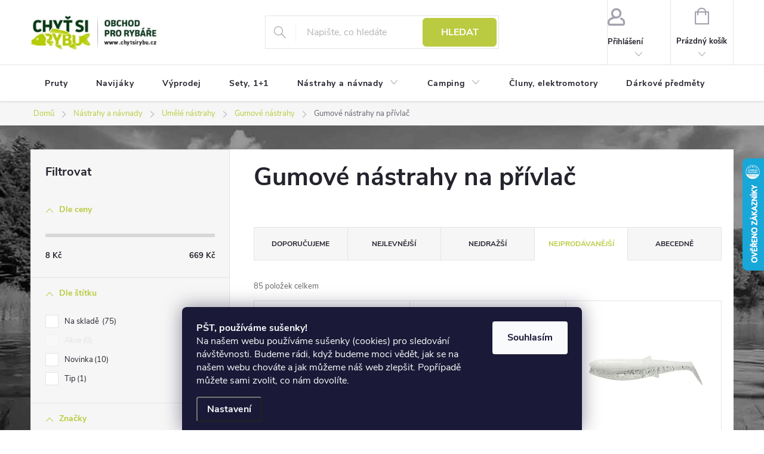

--- FILE ---
content_type: text/html; charset=utf-8
request_url: https://www.chytsirybu.cz/gumove-nastrahy-na-privlac/
body_size: 42571
content:
<!doctype html><html lang="cs" dir="ltr" class="header-background-light external-fonts-loaded"><head><meta charset="utf-8" /><meta name="viewport" content="width=device-width,initial-scale=1" /><title>Gumové nástrahy na přívlač, výběr z 85 variant | CHYTSIRYBU.CZ</title><link rel="preconnect" href="https://cdn.myshoptet.com" /><link rel="dns-prefetch" href="https://cdn.myshoptet.com" /><link rel="preload" href="https://cdn.myshoptet.com/prj/dist/master/cms/libs/jquery/jquery-1.11.3.min.js" as="script" /><link href="https://cdn.myshoptet.com/prj/dist/master/cms/templates/frontend_templates/shared/css/font-face/source-sans-3.css" rel="stylesheet"><link href="https://cdn.myshoptet.com/prj/dist/master/cms/templates/frontend_templates/shared/css/font-face/exo-2.css" rel="stylesheet"><script>
dataLayer = [];
dataLayer.push({'shoptet' : {
    "pageId": 4355,
    "pageType": "parametricCategory",
    "currency": "CZK",
    "currencyInfo": {
        "decimalSeparator": ",",
        "exchangeRate": 1,
        "priceDecimalPlaces": 0,
        "symbol": "K\u010d",
        "symbolLeft": 0,
        "thousandSeparator": " "
    },
    "language": "cs",
    "projectId": 70604,
    "category": {
        "guid": "f297e150-781a-11e5-9940-ac162d8a2454",
        "path": "Ryb\u00e1\u0159sk\u00e9 n\u00e1strahy a n\u00e1vnady | Um\u011bl\u00e9 n\u00e1strahy | Gumov\u00e9 n\u00e1strahy",
        "parentCategoryGuid": "e28e380a-767f-11e5-9940-ac162d8a2454"
    },
    "cartInfo": {
        "id": null,
        "freeShipping": false,
        "freeShippingFrom": 1499,
        "leftToFreeGift": {
            "formattedPrice": "0 K\u010d",
            "priceLeft": 0
        },
        "freeGift": false,
        "leftToFreeShipping": {
            "priceLeft": 1499,
            "dependOnRegion": 0,
            "formattedPrice": "1 499 K\u010d"
        },
        "discountCoupon": [],
        "getNoBillingShippingPrice": {
            "withoutVat": 0,
            "vat": 0,
            "withVat": 0
        },
        "cartItems": [],
        "taxMode": "ORDINARY"
    },
    "cart": [],
    "customer": {
        "priceRatio": 1,
        "priceListId": 1,
        "groupId": null,
        "registered": false,
        "mainAccount": false
    }
}});
dataLayer.push({'cookie_consent' : {
    "marketing": "denied",
    "analytics": "denied"
}});
document.addEventListener('DOMContentLoaded', function() {
    shoptet.consent.onAccept(function(agreements) {
        if (agreements.length == 0) {
            return;
        }
        dataLayer.push({
            'cookie_consent' : {
                'marketing' : (agreements.includes(shoptet.config.cookiesConsentOptPersonalisation)
                    ? 'granted' : 'denied'),
                'analytics': (agreements.includes(shoptet.config.cookiesConsentOptAnalytics)
                    ? 'granted' : 'denied')
            },
            'event': 'cookie_consent'
        });
    });
});
</script>
<meta property="og:type" content="website"><meta property="og:site_name" content="chytsirybu.cz"><meta property="og:url" content="https://www.chytsirybu.cz/gumove-nastrahy-na-privlac/"><meta property="og:title" content="Gumové nástrahy na přívlač, výběr z  variant | CHYTSIRYBU.CZ"><meta name="author" content="Chyť si rybu"><meta name="web_author" content="Shoptet.cz"><meta name="dcterms.rightsHolder" content="www.chytsirybu.cz"><meta name="robots" content="index,follow"><meta property="og:image" content="https://cdn.myshoptet.com/usr/www.chytsirybu.cz/user/logos/bez-n__zvu-1_03(2).jpg?t=1769677829"><meta name="google-site-verification" content="1530697843978"><meta name="description" content="Gumové nástrahy na přívlač, velký výběr z 85 variant na CHYTSIRYBU.CZ. ✔️ Věrnostní program ✔️ Doprava ZDARMA nad 999 Kč ✔️ Doručení do druhého dne. "><meta property="og:description" content="Gumové nástrahy na přívlač, velký výběr z 85 variant na CHYTSIRYBU.CZ. ✔️ Věrnostní program ✔️ Doprava ZDARMA nad 999 Kč ✔️ Doručení do druhého dne. "><style>:root {--color-primary: #bacb41;--color-primary-h: 67;--color-primary-s: 57%;--color-primary-l: 53%;--color-primary-hover: #19391a;--color-primary-hover-h: 122;--color-primary-hover-s: 39%;--color-primary-hover-l: 16%;--color-secondary: #ec8000;--color-secondary-h: 33;--color-secondary-s: 100%;--color-secondary-l: 46%;--color-secondary-hover: #c36900;--color-secondary-hover-h: 32;--color-secondary-hover-s: 100%;--color-secondary-hover-l: 38%;--color-tertiary: #ffc807;--color-tertiary-h: 47;--color-tertiary-s: 100%;--color-tertiary-l: 51%;--color-tertiary-hover: #ffbb00;--color-tertiary-hover-h: 44;--color-tertiary-hover-s: 100%;--color-tertiary-hover-l: 50%;--color-header-background: #ffffff;--template-font: "Source Sans 3";--template-headings-font: "Exo 2";--header-background-url: url("[data-uri]");--cookies-notice-background: #1A1937;--cookies-notice-color: #F8FAFB;--cookies-notice-button-hover: #f5f5f5;--cookies-notice-link-hover: #27263f;--templates-update-management-preview-mode-content: "Náhled aktualizací šablony je aktivní pro váš prohlížeč."}</style>
<link rel="next" href="/gumove-nastrahy-na-privlac/strana-2/" />    <script>var shoptet = shoptet || {};</script>
    <script src="https://cdn.myshoptet.com/prj/dist/master/shop/dist/main-3g-header.js.05f199e7fd2450312de2.js"></script>
<!-- User include --><!-- service 776(417) html code header -->
<link type="text/css" rel="stylesheet" media="all"  href="https://cdn.myshoptet.com/usr/paxio.myshoptet.com/user/documents/blank/style.css?v1602546"/>
<link href="https://cdn.myshoptet.com/prj/dist/master/shop/dist/font-shoptet-11.css.62c94c7785ff2cea73b2.css" rel="stylesheet">
<link href="https://cdn.myshoptet.com/usr/paxio.myshoptet.com/user/documents/blank/ikony.css?v9" rel="stylesheet">
<link type="text/css" rel="stylesheet" media="screen"  href="https://cdn.myshoptet.com/usr/paxio.myshoptet.com/user/documents/blank/preklady.css?v27" />
<link rel="stylesheet" href="https://cdn.myshoptet.com/usr/paxio.myshoptet.com/user/documents/blank/Slider/slick.css" />
<link rel="stylesheet" href="https://cdn.myshoptet.com/usr/paxio.myshoptet.com/user/documents/blank/Slider/slick-theme.css?v4" />
<link rel="stylesheet" href="https://cdn.myshoptet.com/usr/paxio.myshoptet.com/user/documents/blank/Slider/slick-classic.css?v3" />

<!-- api 608(256) html code header -->
<link rel="stylesheet" href="https://cdn.myshoptet.com/usr/api2.dklab.cz/user/documents/_doplnky/bannery/70604/3574/70604_3574.css" type="text/css" /><style>
        :root {
            --dklab-bannery-b-hp-padding: 10px;
            --dklab-bannery-b-hp-box-padding: 0px;
            --dklab-bannery-b-hp-big-screen: 25%;
            --dklab-bannery-b-hp-medium-screen: 25%;
            --dklab-bannery-b-hp-small-screen: 25%;
            --dklab-bannery-b-hp-tablet-screen: 33.333%;
            --dklab-bannery-b-hp-mobile-screen: 50%;

            --dklab-bannery-i-hp-icon-color: #000000;
            --dklab-bannery-i-hp-color: #000000;
            --dklab-bannery-i-hp-background: #FFFFFF;            
            
            --dklab-bannery-i-d-icon-color: #000000;
            --dklab-bannery-i-d-color: #000000;
            --dklab-bannery-i-d-background: #FFFFFF;


            --dklab-bannery-i-hp-w-big-screen: 4;
            --dklab-bannery-i-hp-w-medium-screen: 4;
            --dklab-bannery-i-hp-w-small-screen: 4;
            --dklab-bannery-i-hp-w-tablet-screen: 4;
            --dklab-bannery-i-hp-w-mobile-screen: 2;
            
            --dklab-bannery-i-d-w-big-screen: 4;
            --dklab-bannery-i-d-w-medium-screen: 4;
            --dklab-bannery-i-d-w-small-screen: 4;
            --dklab-bannery-i-d-w-tablet-screen: 4;
            --dklab-bannery-i-d-w-mobile-screen: 2;

        }</style>
<!-- service 608(256) html code header -->
<link rel="stylesheet" href="https://cdn.myshoptet.com/usr/api.dklab.cz/user/documents/fontawesome/css/all.css?v=1.02" type="text/css" />
<!-- project html code header -->
<meta name="seznam-wmt" content="btIE2NKzOcQOHvREfXRFqHWPvNIAIdVN" />  
<meta name="facebook-domain-verification" content="7x44fiqe4cmiiwaeaghompza8ru7q6" />
<style>
.content-wrapper h2{font-size: 20pt;}


/* podkategorie se začkou */
.imageznacka{width:100%;text-align:center;}
.imageznacka img {max-height: 30px!important;}

/* snížení podkategorií */
@media (min-width: 768px){
.subcategories li a{height: 70px!important;}
.subcategories.with-image li a .image {width: 55px!important;}
.subcategories.with-image li a .image img {max-height: 45px!important;}
.subcategories.with-image li a .text {width:auto!important;}
}

/* podkategorie na mobilu vedle sebe */
@media /*screen and (min-width: 370px) and*/ (max-width: 767px){
.subcategories li{width:50%!important;}
.subcategories.with-image li a{width:100%;}
.subcategories.with-image li a .image {width: 30%!important;}
.subcategories.with-image li a .text {width:70%!important;}
}

/* zvýrazněná podkategorie */
.highlitedsub a{background:#cbf1ff;}
.highlitedsub a:hover{background:#b5ebff;}
/* / zvýrazněná podkategorie */

/* oprava výpisu podkategorií v příspěvcích */
.type-post .subcategories .text{padding-top:25px;}
/* / oprava výpisu podkategorií v příspěvcích */

.subcategories::before{height:0px!important;}
.subcategories::after{height:0px!important;}
.subcategories{padding-bottom:0px!important;padding-top:0px!important;}
.category-perex{margin-bottom:0px!important;}

/* / posunutí obsahu seshora */
  .content {
    flex-grow: 1;
    flex-shrink: 1;
    width: 100%;
    padding: 20px;
  }
  
    .sidebar {
    width: 354px;
    padding-right: 20px;
  }
  
/* / skrytí top-navigation-bar */
.top-navigation-bar {
  border-top: 0;
  border-bottom-color: #E4E4E4;
  background-color: #fff;
  display: none;
}

/* / kulaté rohy Buttony */
.btn.btn-cart, a.btn.btn-cart, .btn.add-to-cart-button, a.btn.add-to-cart-button {
  white-space: nowrap;
  padding-left: 10px;
  padding-right: 10px;
  text-transform: uppercase;
  border-radius: 6px;
}

.btn:not(.cart-count) {
  height: 48px;
  min-width: 124px;
  line-height: 46px;
  text-transfrom: uppercase;
  border-radius: 6px;
}
</style>

<!-- STRUKTUROVANÁ DATA PRO ZOBRAZENÍ HVĚZDIČEK V SERP -->
<script type="application/ld+json">
    {
      "@context": "http://schema.org/",
      "@type": "Product",
      "name": "CHYTSIRYBU.CZ - https://www.chytsirybu.cz/hodnoceni-obchodu/",
      "aggregateRating": {
        "@type": "AggregateRating",
        "ratingValue": "5.0",
        "ratingCount": "1117",
        "reviewCount": "1117"
      }
    }
</script>

<!-- /User include --><link rel="shortcut icon" href="/favicon.ico" type="image/x-icon" /><link rel="canonical" href="https://www.chytsirybu.cz/gumove-nastrahy-na-privlac/" />    <script>
        var _hwq = _hwq || [];
        _hwq.push(['setKey', 'E504ABCEA3D18C596289B2B4F0143447']);
        _hwq.push(['setTopPos', '200']);
        _hwq.push(['showWidget', '22']);
        (function() {
            var ho = document.createElement('script');
            ho.src = 'https://cz.im9.cz/direct/i/gjs.php?n=wdgt&sak=E504ABCEA3D18C596289B2B4F0143447';
            var s = document.getElementsByTagName('script')[0]; s.parentNode.insertBefore(ho, s);
        })();
    </script>
<style>/* custom background */@media (min-width: 992px) {body {background-position: top center;background-repeat: no-repeat;background-attachment: scroll;background-image: url('https://cdn.myshoptet.com/usr/www.chytsirybu.cz/user/frontend_backgrounds/pozadi_web2025-1.jpg');}}</style>    <!-- Global site tag (gtag.js) - Google Analytics -->
    <script async src="https://www.googletagmanager.com/gtag/js?id=G-7HKE8CKEQ4"></script>
    <script>
        
        window.dataLayer = window.dataLayer || [];
        function gtag(){dataLayer.push(arguments);}
        

                    console.debug('default consent data');

            gtag('consent', 'default', {"ad_storage":"denied","analytics_storage":"denied","ad_user_data":"denied","ad_personalization":"denied","wait_for_update":500});
            dataLayer.push({
                'event': 'default_consent'
            });
        
        gtag('js', new Date());

        
                gtag('config', 'G-7HKE8CKEQ4', {"groups":"GA4","send_page_view":false,"content_group":"category","currency":"CZK","page_language":"cs"});
        
                gtag('config', 'AW-777206223', {"allow_enhanced_conversions":true});
        
        
        
        
        
                    gtag('event', 'page_view', {"send_to":"GA4","page_language":"cs","content_group":"category","currency":"CZK"});
        
        
        
        
        
        
        
        
        
        
        
        
        
        document.addEventListener('DOMContentLoaded', function() {
            if (typeof shoptet.tracking !== 'undefined') {
                for (var id in shoptet.tracking.bannersList) {
                    gtag('event', 'view_promotion', {
                        "send_to": "UA",
                        "promotions": [
                            {
                                "id": shoptet.tracking.bannersList[id].id,
                                "name": shoptet.tracking.bannersList[id].name,
                                "position": shoptet.tracking.bannersList[id].position
                            }
                        ]
                    });
                }
            }

            shoptet.consent.onAccept(function(agreements) {
                if (agreements.length !== 0) {
                    console.debug('gtag consent accept');
                    var gtagConsentPayload =  {
                        'ad_storage': agreements.includes(shoptet.config.cookiesConsentOptPersonalisation)
                            ? 'granted' : 'denied',
                        'analytics_storage': agreements.includes(shoptet.config.cookiesConsentOptAnalytics)
                            ? 'granted' : 'denied',
                                                                                                'ad_user_data': agreements.includes(shoptet.config.cookiesConsentOptPersonalisation)
                            ? 'granted' : 'denied',
                        'ad_personalization': agreements.includes(shoptet.config.cookiesConsentOptPersonalisation)
                            ? 'granted' : 'denied',
                        };
                    console.debug('update consent data', gtagConsentPayload);
                    gtag('consent', 'update', gtagConsentPayload);
                    dataLayer.push(
                        { 'event': 'update_consent' }
                    );
                }
            });
        });
    </script>
</head><body class="desktop id-4355 in-gumove-nastrahy-na-privlac template-11 type-category subtype-category-parametric multiple-columns-body columns-3 blank-mode blank-mode-css ums_forms_redesign--off ums_a11y_category_page--on ums_discussion_rating_forms--off ums_flags_display_unification--on ums_a11y_login--on mobile-header-version-1">
        <div id="fb-root"></div>
        <script>
            window.fbAsyncInit = function() {
                FB.init({
                    autoLogAppEvents : true,
                    xfbml            : true,
                    version          : 'v24.0'
                });
            };
        </script>
        <script async defer crossorigin="anonymous" src="https://connect.facebook.net/cs_CZ/sdk.js#xfbml=1&version=v24.0"></script>    <div class="siteCookies siteCookies--bottom siteCookies--dark js-siteCookies" role="dialog" data-testid="cookiesPopup" data-nosnippet>
        <div class="siteCookies__form">
            <div class="siteCookies__content">
                <div class="siteCookies__text">
                    <div id="c-ttl" role="heading" aria-level="2"><strong>PŠT, používáme sušenky!</strong></div>
<div id="c-txt">Na našem webu používáme sušenky (cookies) pro sledování návštěvnosti. Budeme rádi, když budeme moci vědět, jak se na našem webu chováte a jak můžeme náš web zlepšit. Popřípadě můžete sami zvolit, co nám dovolíte.</div>
                </div>
                <p class="siteCookies__links">
                    <button class="siteCookies__link js-cookies-settings" aria-label="Nastavení cookies" data-testid="cookiesSettings">Nastavení</button>
                </p>
            </div>
            <div class="siteCookies__buttonWrap">
                                <button class="siteCookies__button js-cookiesConsentSubmit" value="all" aria-label="Přijmout cookies" data-testid="buttonCookiesAccept">Souhlasím</button>
            </div>
        </div>
        <script>
            document.addEventListener("DOMContentLoaded", () => {
                const siteCookies = document.querySelector('.js-siteCookies');
                document.addEventListener("scroll", shoptet.common.throttle(() => {
                    const st = document.documentElement.scrollTop;
                    if (st > 1) {
                        siteCookies.classList.add('siteCookies--scrolled');
                    } else {
                        siteCookies.classList.remove('siteCookies--scrolled');
                    }
                }, 100));
            });
        </script>
    </div>
<a href="#content" class="skip-link sr-only">Přejít na obsah</a><div class="overall-wrapper"><div class="user-action"><div class="container">
    <div class="user-action-in">
                    <div id="login" class="user-action-login popup-widget login-widget" role="dialog" aria-labelledby="loginHeading">
        <div class="popup-widget-inner">
                            <h2 id="loginHeading">Přihlášení k vašemu účtu</h2><div id="customerLogin"><form action="/action/Customer/Login/" method="post" id="formLoginIncluded" class="csrf-enabled formLogin" data-testid="formLogin"><input type="hidden" name="referer" value="" /><div class="form-group"><div class="input-wrapper email js-validated-element-wrapper no-label"><input type="email" name="email" class="form-control" autofocus placeholder="E-mailová adresa (např. jan@novak.cz)" data-testid="inputEmail" autocomplete="email" required /></div></div><div class="form-group"><div class="input-wrapper password js-validated-element-wrapper no-label"><input type="password" name="password" class="form-control" placeholder="Heslo" data-testid="inputPassword" autocomplete="current-password" required /><span class="no-display">Nemůžete vyplnit toto pole</span><input type="text" name="surname" value="" class="no-display" /></div></div><div class="form-group"><div class="login-wrapper"><button type="submit" class="btn btn-secondary btn-text btn-login" data-testid="buttonSubmit">Přihlásit se</button><div class="password-helper"><a href="/registrace/" data-testid="signup" rel="nofollow">Nová registrace</a><a href="/klient/zapomenute-heslo/" rel="nofollow">Zapomenuté heslo</a></div></div></div><div class="social-login-buttons"><div class="social-login-buttons-divider"><span>nebo</span></div><div class="form-group"><a href="/action/Social/login/?provider=Seznam" class="login-btn seznam" rel="nofollow"><span class="login-seznam-icon"></span><strong>Přihlásit se přes Seznam</strong></a></div></div></form>
</div>                    </div>
    </div>

                            <div id="cart-widget" class="user-action-cart popup-widget cart-widget loader-wrapper" data-testid="popupCartWidget" role="dialog" aria-hidden="true">
    <div class="popup-widget-inner cart-widget-inner place-cart-here">
        <div class="loader-overlay">
            <div class="loader"></div>
        </div>
    </div>

    <div class="cart-widget-button">
        <a href="/kosik/" class="btn btn-conversion" id="continue-order-button" rel="nofollow" data-testid="buttonNextStep">Pokračovat do košíku</a>
    </div>
</div>
            </div>
</div>
</div><div class="top-navigation-bar" data-testid="topNavigationBar">

    <div class="container">

        <div class="top-navigation-contacts">
            <strong>Zákaznická podpora:</strong><a href="tel:+420702222373" class="project-phone" aria-label="Zavolat na +420702222373" data-testid="contactboxPhone"><span>+420 702222373</span></a><a href="mailto:info@chytsirybu.cz" class="project-email" data-testid="contactboxEmail"><span>info@chytsirybu.cz</span></a>        </div>

                            <div class="top-navigation-menu">
                <div class="top-navigation-menu-trigger"></div>
                <ul class="top-navigation-bar-menu">
                                            <li class="top-navigation-menu-item-27">
                            <a href="/chytsirybu-cz-doprava/">Doprava</a>
                        </li>
                                            <li class="top-navigation-menu-item-39">
                            <a href="/obchodni-podminky/">Obchodní podmínky</a>
                        </li>
                                            <li class="top-navigation-menu-item-1083">
                            <a href="/podminky-ochrany-osobnich-udaju/">Podmínky ochrany osobních údajů</a>
                        </li>
                                    </ul>
                <ul class="top-navigation-bar-menu-helper"></ul>
            </div>
        
        <div class="top-navigation-tools">
            <div class="responsive-tools">
                <a href="#" class="toggle-window" data-target="search" aria-label="Hledat" data-testid="linkSearchIcon"></a>
                                                            <a href="#" class="toggle-window" data-target="login"></a>
                                                    <a href="#" class="toggle-window" data-target="navigation" aria-label="Menu" data-testid="hamburgerMenu"></a>
            </div>
                        <button class="top-nav-button top-nav-button-login toggle-window" type="button" data-target="login" aria-haspopup="dialog" aria-controls="login" aria-expanded="false" data-testid="signin"><span>Přihlášení</span></button>        </div>

    </div>

</div>
<header id="header"><div class="container navigation-wrapper">
    <div class="header-top">
        <div class="site-name-wrapper">
            <div class="site-name"><a href="/" data-testid="linkWebsiteLogo"><img src="https://cdn.myshoptet.com/usr/www.chytsirybu.cz/user/logos/bez-n__zvu-1_03(2).jpg" alt="Chyť si rybu" fetchpriority="low" /></a></div>        </div>
        <div class="search" itemscope itemtype="https://schema.org/WebSite">
            <meta itemprop="headline" content="Gumové nástrahy na přívlač"/><meta itemprop="url" content="https://www.chytsirybu.cz"/><meta itemprop="text" content="Gumové nástrahy na přívlač, velký výběr z 85 variant na CHYTSIRYBU.CZ. ✔️ Věrnostní program ✔️ Doprava ZDARMA nad 999 Kč ✔️ Doručení do druhého dne. "/>            <form action="/action/ProductSearch/prepareString/" method="post"
    id="formSearchForm" class="search-form compact-form js-search-main"
    itemprop="potentialAction" itemscope itemtype="https://schema.org/SearchAction" data-testid="searchForm">
    <fieldset>
        <meta itemprop="target"
            content="https://www.chytsirybu.cz/vyhledavani/?string={string}"/>
        <input type="hidden" name="language" value="cs"/>
        
            
<input
    type="search"
    name="string"
        class="query-input form-control search-input js-search-input"
    placeholder="Napište, co hledáte"
    autocomplete="off"
    required
    itemprop="query-input"
    aria-label="Vyhledávání"
    data-testid="searchInput"
>
            <button type="submit" class="btn btn-default" data-testid="searchBtn">Hledat</button>
        
    </fieldset>
</form>
        </div>
        <div class="navigation-buttons">
                
    <a href="/kosik/" class="btn btn-icon toggle-window cart-count" data-target="cart" data-hover="true" data-redirect="true" data-testid="headerCart" rel="nofollow" aria-haspopup="dialog" aria-expanded="false" aria-controls="cart-widget">
        
                <span class="sr-only">Nákupní košík</span>
        
            <span class="cart-price visible-lg-inline-block" data-testid="headerCartPrice">
                                    Prázdný košík                            </span>
        
    
            </a>
        </div>
    </div>
    <nav id="navigation" aria-label="Hlavní menu" data-collapsible="true"><div class="navigation-in menu"><ul class="menu-level-1" role="menubar" data-testid="headerMenuItems"><li class="menu-item-729" role="none"><a href="/pruty/" data-testid="headerMenuItem" role="menuitem" aria-expanded="false"><b>Pruty</b></a></li>
<li class="menu-item-737" role="none"><a href="/navijaky/" data-testid="headerMenuItem" role="menuitem" aria-expanded="false"><b>Navijáky</b></a></li>
<li class="menu-item-1074" role="none"><a href="/-vyprodej/" data-testid="headerMenuItem" role="menuitem" aria-expanded="false"><b>Výprodej</b></a></li>
<li class="menu-item-882" role="none"><a href="/sety--1-1/" data-testid="headerMenuItem" role="menuitem" aria-expanded="false"><b>Sety, 1+1 </b></a></li>
<li class="menu-item-941 ext" role="none"><a href="/nastrahy-navnady/" data-testid="headerMenuItem" role="menuitem" aria-haspopup="true" aria-expanded="false"><b>Nástrahy a návnady</b><span class="submenu-arrow"></span></a><ul class="menu-level-2" aria-label="Nástrahy a návnady" tabindex="-1" role="menu"><li class="menu-item-952" role="none"><a href="/zig-mix/" class="menu-image" data-testid="headerMenuItem" tabindex="-1" aria-hidden="true"><img src="data:image/svg+xml,%3Csvg%20width%3D%22140%22%20height%3D%22100%22%20xmlns%3D%22http%3A%2F%2Fwww.w3.org%2F2000%2Fsvg%22%3E%3C%2Fsvg%3E" alt="" aria-hidden="true" width="140" height="100"  data-src="https://cdn.myshoptet.com/usr/www.chytsirybu.cz/user/categories/thumb/bez_n__zvu-1.png" fetchpriority="low" /></a><div><a href="/zig-mix/" data-testid="headerMenuItem" role="menuitem"><span>Zig mix</span></a>
                        </div></li><li class="menu-item-706" role="none"><a href="/krmitkove-smesi-partikly/" class="menu-image" data-testid="headerMenuItem" tabindex="-1" aria-hidden="true"><img src="data:image/svg+xml,%3Csvg%20width%3D%22140%22%20height%3D%22100%22%20xmlns%3D%22http%3A%2F%2Fwww.w3.org%2F2000%2Fsvg%22%3E%3C%2Fsvg%3E" alt="" aria-hidden="true" width="140" height="100"  data-src="https://cdn.myshoptet.com/usr/www.chytsirybu.cz/user/categories/thumb/bt-2501545.jpg" fetchpriority="low" /></a><div><a href="/krmitkove-smesi-partikly/" data-testid="headerMenuItem" role="menuitem"><span>Krmítkové směsi</span></a>
                        </div></li><li class="menu-item-714 has-third-level" role="none"><a href="/umele-nastrahy/" class="menu-image" data-testid="headerMenuItem" tabindex="-1" aria-hidden="true"><img src="data:image/svg+xml,%3Csvg%20width%3D%22140%22%20height%3D%22100%22%20xmlns%3D%22http%3A%2F%2Fwww.w3.org%2F2000%2Fsvg%22%3E%3C%2Fsvg%3E" alt="" aria-hidden="true" width="140" height="100"  data-src="https://cdn.myshoptet.com/usr/www.chytsirybu.cz/user/categories/thumb/6e1b1d4c6bd1bba3f1b7661c86769097.jpg" fetchpriority="low" /></a><div><a href="/umele-nastrahy/" data-testid="headerMenuItem" role="menuitem"><span>Umělé nástrahy</span></a>
                                                    <ul class="menu-level-3" role="menu">
                                                                    <li class="menu-item-745" role="none">
                                        <a href="/gumove-nastrahy/" class="active" data-testid="headerMenuItem" role="menuitem">
                                            Gumové nástrahy</a>,                                    </li>
                                                                    <li class="menu-item-746" role="none">
                                        <a href="/woblery/" data-testid="headerMenuItem" role="menuitem">
                                            Woblery</a>,                                    </li>
                                                                    <li class="menu-item-747" role="none">
                                        <a href="/trpytky/" data-testid="headerMenuItem" role="menuitem">
                                            Třpytky</a>,                                    </li>
                                                                    <li class="menu-item-922" role="none">
                                        <a href="/jigove-hlavy/" data-testid="headerMenuItem" role="menuitem">
                                            Jigové hlavy</a>                                    </li>
                                                            </ul>
                        </div></li><li class="menu-item-744 has-third-level" role="none"><a href="/ochucovadla-dipy/" class="menu-image" data-testid="headerMenuItem" tabindex="-1" aria-hidden="true"><img src="data:image/svg+xml,%3Csvg%20width%3D%22140%22%20height%3D%22100%22%20xmlns%3D%22http%3A%2F%2Fwww.w3.org%2F2000%2Fsvg%22%3E%3C%2Fsvg%3E" alt="" aria-hidden="true" width="140" height="100"  data-src="https://cdn.myshoptet.com/usr/www.chytsirybu.cz/user/categories/thumb/bez_n__zvu-2.png" fetchpriority="low" /></a><div><a href="/ochucovadla-dipy/" data-testid="headerMenuItem" role="menuitem"><span>Ochucovadla, sypké přísady</span></a>
                                                    <ul class="menu-level-3" role="menu">
                                                                    <li class="menu-item-895" role="none">
                                        <a href="/sypke-prisady/" data-testid="headerMenuItem" role="menuitem">
                                            Sypké přísady</a>,                                    </li>
                                                                    <li class="menu-item-896" role="none">
                                        <a href="/tekute-prisady/" data-testid="headerMenuItem" role="menuitem">
                                            Tekuté přísady</a>,                                    </li>
                                                                    <li class="menu-item-897" role="none">
                                        <a href="/dipy-na-ryby/" data-testid="headerMenuItem" role="menuitem">
                                            Dipy na ryby</a>,                                    </li>
                                                                    <li class="menu-item-898" role="none">
                                        <a href="/posilovace/" data-testid="headerMenuItem" role="menuitem">
                                            Posilovače</a>,                                    </li>
                                                                    <li class="menu-item-910" role="none">
                                        <a href="/boostery/" data-testid="headerMenuItem" role="menuitem">
                                            Boostery</a>,                                    </li>
                                                                    <li class="menu-item-911" role="none">
                                        <a href="/obalovaci-testa/" data-testid="headerMenuItem" role="menuitem">
                                            Obalovací těsta</a>                                    </li>
                                                            </ul>
                        </div></li><li class="menu-item-755 has-third-level" role="none"><a href="/pelety/" class="menu-image" data-testid="headerMenuItem" tabindex="-1" aria-hidden="true"><img src="data:image/svg+xml,%3Csvg%20width%3D%22140%22%20height%3D%22100%22%20xmlns%3D%22http%3A%2F%2Fwww.w3.org%2F2000%2Fsvg%22%3E%3C%2Fsvg%3E" alt="" aria-hidden="true" width="140" height="100"  data-src="https://cdn.myshoptet.com/usr/www.chytsirybu.cz/user/categories/thumb/peletyha_1_1.jpg" fetchpriority="low" /></a><div><a href="/pelety/" data-testid="headerMenuItem" role="menuitem"><span>Pelety</span></a>
                                                    <ul class="menu-level-3" role="menu">
                                                                    <li class="menu-item-899" role="none">
                                        <a href="/pelety-s-dirou/" data-testid="headerMenuItem" role="menuitem">
                                            S dírou</a>,                                    </li>
                                                                    <li class="menu-item-900" role="none">
                                        <a href="/pelety-bez-diry/" data-testid="headerMenuItem" role="menuitem">
                                            Bez díry</a>,                                    </li>
                                                                    <li class="menu-item-905" role="none">
                                        <a href="/zakrmovaci-pelety/" data-testid="headerMenuItem" role="menuitem">
                                            Zakrmovací pelety</a>,                                    </li>
                                                                    <li class="menu-item-927" role="none">
                                        <a href="/kulickove-pelety/" data-testid="headerMenuItem" role="menuitem">
                                            Kuličkové</a>                                    </li>
                                                            </ul>
                        </div></li><li class="menu-item-769 has-third-level" role="none"><a href="/nastrahy-partikly/" class="menu-image" data-testid="headerMenuItem" tabindex="-1" aria-hidden="true"><img src="data:image/svg+xml,%3Csvg%20width%3D%22140%22%20height%3D%22100%22%20xmlns%3D%22http%3A%2F%2Fwww.w3.org%2F2000%2Fsvg%22%3E%3C%2Fsvg%3E" alt="" aria-hidden="true" width="140" height="100"  data-src="https://cdn.myshoptet.com/usr/www.chytsirybu.cz/user/categories/thumb/_vyr_200var-part-kuku-s-orech.jpg" fetchpriority="low" /></a><div><a href="/nastrahy-partikly/" data-testid="headerMenuItem" role="menuitem"><span>Nástrahy, partikly</span></a>
                                                    <ul class="menu-level-3" role="menu">
                                                                    <li class="menu-item-768" role="none">
                                        <a href="/testa/" data-testid="headerMenuItem" role="menuitem">
                                            Těsta</a>,                                    </li>
                                                                    <li class="menu-item-890" role="none">
                                        <a href="/partikly-ve-skle/" data-testid="headerMenuItem" role="menuitem">
                                            Partikly ve skle</a>,                                    </li>
                                                                    <li class="menu-item-925" role="none">
                                        <a href="/partikly/" data-testid="headerMenuItem" role="menuitem">
                                            Partikly</a>,                                    </li>
                                                                    <li class="menu-item-936" role="none">
                                        <a href="/mekke-nastrahy/" data-testid="headerMenuItem" role="menuitem">
                                            Měkké nástrahy</a>,                                    </li>
                                                                    <li class="menu-item-1101" role="none">
                                        <a href="/umela-kukurice/" data-testid="headerMenuItem" role="menuitem">
                                            Umělá kukuřice</a>                                    </li>
                                                            </ul>
                        </div></li><li class="menu-item-773 has-third-level" role="none"><a href="/boilies/" class="menu-image" data-testid="headerMenuItem" tabindex="-1" aria-hidden="true"><img src="data:image/svg+xml,%3Csvg%20width%3D%22140%22%20height%3D%22100%22%20xmlns%3D%22http%3A%2F%2Fwww.w3.org%2F2000%2Fsvg%22%3E%3C%2Fsvg%3E" alt="" aria-hidden="true" width="140" height="100"  data-src="https://cdn.myshoptet.com/usr/www.chytsirybu.cz/user/categories/thumb/file_15_6.jpg" fetchpriority="low" /></a><div><a href="/boilies/" data-testid="headerMenuItem" role="menuitem"><span>Boilies</span></a>
                                                    <ul class="menu-level-3" role="menu">
                                                                    <li class="menu-item-893" role="none">
                                        <a href="/boilies-trvanlive/" data-testid="headerMenuItem" role="menuitem">
                                            Boilies trvanlivé</a>,                                    </li>
                                                                    <li class="menu-item-894" role="none">
                                        <a href="/plovouci-boilies/" data-testid="headerMenuItem" role="menuitem">
                                            Plovoucí boilies</a>,                                    </li>
                                                                    <li class="menu-item-906" role="none">
                                        <a href="/zakrmovaci-boilies/" data-testid="headerMenuItem" role="menuitem">
                                            Zakrmovací boilies</a>,                                    </li>
                                                                    <li class="menu-item-923" role="none">
                                        <a href="/rohlikove/" data-testid="headerMenuItem" role="menuitem">
                                            Rohlíkové</a>,                                    </li>
                                                                    <li class="menu-item-1012" role="none">
                                        <a href="/boilies-v-dipu/" data-testid="headerMenuItem" role="menuitem">
                                            Boilies v dipu</a>,                                    </li>
                                                                    <li class="menu-item-5936" role="none">
                                        <a href="/rozpustne-boilies/" data-testid="headerMenuItem" role="menuitem">
                                            Rozpustné boilies</a>                                    </li>
                                                            </ul>
                        </div></li><li class="menu-item-955" role="none"><a href="/ziva-nastraha/" class="menu-image" data-testid="headerMenuItem" tabindex="-1" aria-hidden="true"><img src="data:image/svg+xml,%3Csvg%20width%3D%22140%22%20height%3D%22100%22%20xmlns%3D%22http%3A%2F%2Fwww.w3.org%2F2000%2Fsvg%22%3E%3C%2Fsvg%3E" alt="" aria-hidden="true" width="140" height="100"  data-src="https://cdn.myshoptet.com/usr/www.chytsirybu.cz/user/categories/thumb/cerv4.jpg" fetchpriority="low" /></a><div><a href="/ziva-nastraha/" data-testid="headerMenuItem" role="menuitem"><span>Živá nástraha</span></a>
                        </div></li></ul></li>
<li class="menu-item-5463 ext" role="none"><a href="/camping/" data-testid="headerMenuItem" role="menuitem" aria-haspopup="true" aria-expanded="false"><b>Camping</b><span class="submenu-arrow"></span></a><ul class="menu-level-2" aria-label="Camping" tabindex="-1" role="menu"><li class="menu-item-763" role="none"><a href="/polarizacni-bryle/" class="menu-image" data-testid="headerMenuItem" tabindex="-1" aria-hidden="true"><img src="data:image/svg+xml,%3Csvg%20width%3D%22140%22%20height%3D%22100%22%20xmlns%3D%22http%3A%2F%2Fwww.w3.org%2F2000%2Fsvg%22%3E%3C%2Fsvg%3E" alt="" aria-hidden="true" width="140" height="100"  data-src="https://cdn.myshoptet.com/usr/www.chytsirybu.cz/user/categories/thumb/eye-066.jpg" fetchpriority="low" /></a><div><a href="/polarizacni-bryle/" data-testid="headerMenuItem" role="menuitem"><span>Polarizační brýle</span></a>
                        </div></li><li class="menu-item-866" role="none"><a href="/bivaky-destniky-pristresky/" class="menu-image" data-testid="headerMenuItem" tabindex="-1" aria-hidden="true"><img src="data:image/svg+xml,%3Csvg%20width%3D%22140%22%20height%3D%22100%22%20xmlns%3D%22http%3A%2F%2Fwww.w3.org%2F2000%2Fsvg%22%3E%3C%2Fsvg%3E" alt="" aria-hidden="true" width="140" height="100"  data-src="https://cdn.myshoptet.com/usr/www.chytsirybu.cz/user/categories/thumb/g-22043.jpg" fetchpriority="low" /></a><div><a href="/bivaky-destniky-pristresky/" data-testid="headerMenuItem" role="menuitem"><span>Bivaky, deštníky, přístřešky</span></a>
                        </div></li><li class="menu-item-708" role="none"><a href="/rybarska-kresla-a-sedacky/" class="menu-image" data-testid="headerMenuItem" tabindex="-1" aria-hidden="true"><img src="data:image/svg+xml,%3Csvg%20width%3D%22140%22%20height%3D%22100%22%20xmlns%3D%22http%3A%2F%2Fwww.w3.org%2F2000%2Fsvg%22%3E%3C%2Fsvg%3E" alt="" aria-hidden="true" width="140" height="100"  data-src="https://cdn.myshoptet.com/usr/www.chytsirybu.cz/user/categories/thumb/size3-147528265539-80.jpg" fetchpriority="low" /></a><div><a href="/rybarska-kresla-a-sedacky/" data-testid="headerMenuItem" role="menuitem"><span>Křesla, sedačky, židle</span></a>
                        </div></li><li class="menu-item-712" role="none"><a href="/lehatka-spacaky/" class="menu-image" data-testid="headerMenuItem" tabindex="-1" aria-hidden="true"><img src="data:image/svg+xml,%3Csvg%20width%3D%22140%22%20height%3D%22100%22%20xmlns%3D%22http%3A%2F%2Fwww.w3.org%2F2000%2Fsvg%22%3E%3C%2Fsvg%3E" alt="" aria-hidden="true" width="140" height="100"  data-src="https://cdn.myshoptet.com/usr/www.chytsirybu.cz/user/categories/thumb/00339_p_01.jpg" fetchpriority="low" /></a><div><a href="/lehatka-spacaky/" data-testid="headerMenuItem" role="menuitem"><span>Lehátka a spacáky</span></a>
                        </div></li><li class="menu-item-722" role="none"><a href="/tasky-batohy-pouzdra/" class="menu-image" data-testid="headerMenuItem" tabindex="-1" aria-hidden="true"><img src="data:image/svg+xml,%3Csvg%20width%3D%22140%22%20height%3D%22100%22%20xmlns%3D%22http%3A%2F%2Fwww.w3.org%2F2000%2Fsvg%22%3E%3C%2Fsvg%3E" alt="" aria-hidden="true" width="140" height="100"  data-src="https://cdn.myshoptet.com/usr/www.chytsirybu.cz/user/categories/thumb/fla-carryall-093-c.jpg" fetchpriority="low" /></a><div><a href="/tasky-batohy-pouzdra/" data-testid="headerMenuItem" role="menuitem"><span>Tašky, batohy, pouzdra</span></a>
                        </div></li><li class="menu-item-700" role="none"><a href="/celovky-svitilny/" class="menu-image" data-testid="headerMenuItem" tabindex="-1" aria-hidden="true"><img src="data:image/svg+xml,%3Csvg%20width%3D%22140%22%20height%3D%22100%22%20xmlns%3D%22http%3A%2F%2Fwww.w3.org%2F2000%2Fsvg%22%3E%3C%2Fsvg%3E" alt="" aria-hidden="true" width="140" height="100"  data-src="https://cdn.myshoptet.com/usr/www.chytsirybu.cz/user/categories/thumb/celova-lampa-delphin-polarultra.jpg" fetchpriority="low" /></a><div><a href="/celovky-svitilny/" data-testid="headerMenuItem" role="menuitem"><span>Čelovky a svítilny</span></a>
                        </div></li><li class="menu-item-820" role="none"><a href="/jidelni-soupravy-stolky/" class="menu-image" data-testid="headerMenuItem" tabindex="-1" aria-hidden="true"><img src="data:image/svg+xml,%3Csvg%20width%3D%22140%22%20height%3D%22100%22%20xmlns%3D%22http%3A%2F%2Fwww.w3.org%2F2000%2Fsvg%22%3E%3C%2Fsvg%3E" alt="" aria-hidden="true" width="140" height="100"  data-src="https://cdn.myshoptet.com/usr/www.chytsirybu.cz/user/categories/thumb/bez_n__zvu-12.png" fetchpriority="low" /></a><div><a href="/jidelni-soupravy-stolky/" data-testid="headerMenuItem" role="menuitem"><span>Jídelní soupravy, nádobí a stolky</span></a>
                        </div></li><li class="menu-item-1118" role="none"><a href="/baterie-nabijecky/" class="menu-image" data-testid="headerMenuItem" tabindex="-1" aria-hidden="true"><img src="data:image/svg+xml,%3Csvg%20width%3D%22140%22%20height%3D%22100%22%20xmlns%3D%22http%3A%2F%2Fwww.w3.org%2F2000%2Fsvg%22%3E%3C%2Fsvg%3E" alt="" aria-hidden="true" width="140" height="100"  data-src="https://cdn.myshoptet.com/usr/www.chytsirybu.cz/user/categories/thumb/_vyr_2453baterie-echolot.jpg" fetchpriority="low" /></a><div><a href="/baterie-nabijecky/" data-testid="headerMenuItem" role="menuitem"><span>Baterie, nabíječky</span></a>
                        </div></li><li class="menu-item-4917" role="none"><a href="/voziky/" class="menu-image" data-testid="headerMenuItem" tabindex="-1" aria-hidden="true"><img src="data:image/svg+xml,%3Csvg%20width%3D%22140%22%20height%3D%22100%22%20xmlns%3D%22http%3A%2F%2Fwww.w3.org%2F2000%2Fsvg%22%3E%3C%2Fsvg%3E" alt="" aria-hidden="true" width="140" height="100"  data-src="https://cdn.myshoptet.com/usr/www.chytsirybu.cz/user/categories/thumb/5grboio.jpeg" fetchpriority="low" /></a><div><a href="/voziky/" data-testid="headerMenuItem" role="menuitem"><span>Vozíky</span></a>
                        </div></li><li class="menu-item-4907" role="none"><a href="/repelenty/" class="menu-image" data-testid="headerMenuItem" tabindex="-1" aria-hidden="true"><img src="data:image/svg+xml,%3Csvg%20width%3D%22140%22%20height%3D%22100%22%20xmlns%3D%22http%3A%2F%2Fwww.w3.org%2F2000%2Fsvg%22%3E%3C%2Fsvg%3E" alt="" aria-hidden="true" width="140" height="100"  data-src="https://cdn.myshoptet.com/usr/www.chytsirybu.cz/user/categories/thumb/repelent.png" fetchpriority="low" /></a><div><a href="/repelenty/" data-testid="headerMenuItem" role="menuitem"><span>Repelenty</span></a>
                        </div></li><li class="menu-item-5939" role="none"><a href="/toalety/" class="menu-image" data-testid="headerMenuItem" tabindex="-1" aria-hidden="true"><img src="data:image/svg+xml,%3Csvg%20width%3D%22140%22%20height%3D%22100%22%20xmlns%3D%22http%3A%2F%2Fwww.w3.org%2F2000%2Fsvg%22%3E%3C%2Fsvg%3E" alt="" aria-hidden="true" width="140" height="100"  data-src="https://cdn.myshoptet.com/prj/dist/master/cms/templates/frontend_templates/00/img/folder.svg" fetchpriority="low" /></a><div><a href="/toalety/" data-testid="headerMenuItem" role="menuitem"><span>Toalety</span></a>
                        </div></li></ul></li>
<li class="menu-item-929" role="none"><a href="/cluny--elektromotory/" data-testid="headerMenuItem" role="menuitem" aria-expanded="false"><b>Čluny, elektromotory</b></a></li>
<li class="menu-item-754" role="none"><a href="/darkove-predmety/" data-testid="headerMenuItem" role="menuitem" aria-expanded="false"><b>Dárkové předměty</b></a></li>
<li class="menu-item-983" role="none"><a href="/detske-rybarske-vybaveni/" data-testid="headerMenuItem" role="menuitem" aria-expanded="false"><b>Dětské rybářské vybavení</b></a></li>
<li class="menu-item-704" role="none"><a href="/echoloty/" data-testid="headerMenuItem" role="menuitem" aria-expanded="false"><b>Echoloty</b></a></li>
<li class="menu-item-850 ext" role="none"><a href="/feeder/" data-testid="headerMenuItem" role="menuitem" aria-haspopup="true" aria-expanded="false"><b>Feeder</b><span class="submenu-arrow"></span></a><ul class="menu-level-2" aria-label="Feeder" tabindex="-1" role="menu"><li class="menu-item-851" role="none"><a href="/krmitka-na-ryby/" class="menu-image" data-testid="headerMenuItem" tabindex="-1" aria-hidden="true"><img src="data:image/svg+xml,%3Csvg%20width%3D%22140%22%20height%3D%22100%22%20xmlns%3D%22http%3A%2F%2Fwww.w3.org%2F2000%2Fsvg%22%3E%3C%2Fsvg%3E" alt="" aria-hidden="true" width="140" height="100"  data-src="https://cdn.myshoptet.com/usr/www.chytsirybu.cz/user/categories/thumb/41b37326a44d2fba3b4dec449ff2c7b5.jpg" fetchpriority="low" /></a><div><a href="/krmitka-na-ryby/" data-testid="headerMenuItem" role="menuitem"><span>Krmítka</span></a>
                        </div></li><li class="menu-item-852" role="none"><a href="/prujezdy-2/" class="menu-image" data-testid="headerMenuItem" tabindex="-1" aria-hidden="true"><img src="data:image/svg+xml,%3Csvg%20width%3D%22140%22%20height%3D%22100%22%20xmlns%3D%22http%3A%2F%2Fwww.w3.org%2F2000%2Fsvg%22%3E%3C%2Fsvg%3E" alt="" aria-hidden="true" width="140" height="100"  data-src="https://cdn.myshoptet.com/usr/www.chytsirybu.cz/user/categories/thumb/bez_n__zvu-10.png" fetchpriority="low" /></a><div><a href="/prujezdy-2/" data-testid="headerMenuItem" role="menuitem"><span>Průjezdy, montáže</span></a>
                        </div></li><li class="menu-item-853" role="none"><a href="/gumy/" class="menu-image" data-testid="headerMenuItem" tabindex="-1" aria-hidden="true"><img src="data:image/svg+xml,%3Csvg%20width%3D%22140%22%20height%3D%22100%22%20xmlns%3D%22http%3A%2F%2Fwww.w3.org%2F2000%2Fsvg%22%3E%3C%2Fsvg%3E" alt="" aria-hidden="true" width="140" height="100"  data-src="https://cdn.myshoptet.com/usr/www.chytsirybu.cz/user/categories/thumb/bez_n__zvu-11.png" fetchpriority="low" /></a><div><a href="/gumy/" data-testid="headerMenuItem" role="menuitem"><span>Gumy</span></a>
                        </div></li><li class="menu-item-997" role="none"><a href="/nastrahy-navnady-2/" class="menu-image" data-testid="headerMenuItem" tabindex="-1" aria-hidden="true"><img src="data:image/svg+xml,%3Csvg%20width%3D%22140%22%20height%3D%22100%22%20xmlns%3D%22http%3A%2F%2Fwww.w3.org%2F2000%2Fsvg%22%3E%3C%2Fsvg%3E" alt="" aria-hidden="true" width="140" height="100"  data-src="https://cdn.myshoptet.com/usr/www.chytsirybu.cz/user/categories/thumb/da02dccbe867a6000b31173a89187410.jpg" fetchpriority="low" /></a><div><a href="/nastrahy-navnady-2/" data-testid="headerMenuItem" role="menuitem"><span>Nástrahy,návnady</span></a>
                        </div></li></ul></li>
<li class="menu-item-770 ext" role="none"><a href="/bizuterie/" data-testid="headerMenuItem" role="menuitem" aria-haspopup="true" aria-expanded="false"><b>Bižuterie</b><span class="submenu-arrow"></span></a><ul class="menu-level-2" aria-label="Bižuterie" tabindex="-1" role="menu"><li class="menu-item-710 has-third-level" role="none"><a href="/lanka/" class="menu-image" data-testid="headerMenuItem" tabindex="-1" aria-hidden="true"><img src="data:image/svg+xml,%3Csvg%20width%3D%22140%22%20height%3D%22100%22%20xmlns%3D%22http%3A%2F%2Fwww.w3.org%2F2000%2Fsvg%22%3E%3C%2Fsvg%3E" alt="" aria-hidden="true" width="140" height="100"  data-src="https://cdn.myshoptet.com/usr/www.chytsirybu.cz/user/categories/thumb/2000.jpg" fetchpriority="low" /></a><div><a href="/lanka/" data-testid="headerMenuItem" role="menuitem"><span>Lanka</span></a>
                                                    <ul class="menu-level-3" role="menu">
                                                                    <li class="menu-item-878" role="none">
                                        <a href="/lanka-2/" data-testid="headerMenuItem" role="menuitem">
                                            Lanka</a>,                                    </li>
                                                                    <li class="menu-item-879" role="none">
                                        <a href="/lanka-s-jednohackem/" data-testid="headerMenuItem" role="menuitem">
                                            Lanka s jednoháčkem</a>,                                    </li>
                                                                    <li class="menu-item-880" role="none">
                                        <a href="/lanka-s-trojhackem/" data-testid="headerMenuItem" role="menuitem">
                                            Lanka s trojháčkem</a>,                                    </li>
                                                                    <li class="menu-item-881" role="none">
                                        <a href="/wolframova-lanka/" data-testid="headerMenuItem" role="menuitem">
                                            Wolframová lanka</a>,                                    </li>
                                                                    <li class="menu-item-4901" role="none">
                                        <a href="/fluorocarbonove-navazce/" data-testid="headerMenuItem" role="menuitem">
                                            Fluorocarbonové návazce</a>                                    </li>
                                                            </ul>
                        </div></li><li class="menu-item-707 has-third-level" role="none"><a href="/krabicky-kufriky/" class="menu-image" data-testid="headerMenuItem" tabindex="-1" aria-hidden="true"><img src="data:image/svg+xml,%3Csvg%20width%3D%22140%22%20height%3D%22100%22%20xmlns%3D%22http%3A%2F%2Fwww.w3.org%2F2000%2Fsvg%22%3E%3C%2Fsvg%3E" alt="" aria-hidden="true" width="140" height="100"  data-src="https://cdn.myshoptet.com/usr/www.chytsirybu.cz/user/categories/thumb/bez_n__zvu-13.png" fetchpriority="low" /></a><div><a href="/krabicky-kufriky/" data-testid="headerMenuItem" role="menuitem"><span>Krabičky, kufříky</span></a>
                                                    <ul class="menu-level-3" role="menu">
                                                                    <li class="menu-item-797" role="none">
                                        <a href="/krabicky/" data-testid="headerMenuItem" role="menuitem">
                                            Krabičky</a>,                                    </li>
                                                                    <li class="menu-item-798" role="none">
                                        <a href="/kufriky/" data-testid="headerMenuItem" role="menuitem">
                                            Kufříky</a>,                                    </li>
                                                                    <li class="menu-item-799" role="none">
                                        <a href="/tubusy/" data-testid="headerMenuItem" role="menuitem">
                                            Tubusy</a>,                                    </li>
                                                                    <li class="menu-item-800" role="none">
                                        <a href="/krabicky-na-cervy/" data-testid="headerMenuItem" role="menuitem">
                                            Krabičky na červy</a>                                    </li>
                                                            </ul>
                        </div></li><li class="menu-item-711 has-third-level" role="none"><a href="/pletene-snury/" class="menu-image" data-testid="headerMenuItem" tabindex="-1" aria-hidden="true"><img src="data:image/svg+xml,%3Csvg%20width%3D%22140%22%20height%3D%22100%22%20xmlns%3D%22http%3A%2F%2Fwww.w3.org%2F2000%2Fsvg%22%3E%3C%2Fsvg%3E" alt="" aria-hidden="true" width="140" height="100"  data-src="https://cdn.myshoptet.com/usr/www.chytsirybu.cz/user/categories/thumb/a3b100ed4028ae1e26a2abc05d6b89fc.jpg" fetchpriority="low" /></a><div><a href="/pletene-snury/" data-testid="headerMenuItem" role="menuitem"><span>Splétané šňůry</span></a>
                                                    <ul class="menu-level-3" role="menu">
                                                                    <li class="menu-item-1020" role="none">
                                        <a href="/sokove-snury/" data-testid="headerMenuItem" role="menuitem">
                                            Šokové šňůry, vlasce</a>                                    </li>
                                                            </ul>
                        </div></li><li class="menu-item-709 has-third-level" role="none"><a href="/vlasce/" class="menu-image" data-testid="headerMenuItem" tabindex="-1" aria-hidden="true"><img src="data:image/svg+xml,%3Csvg%20width%3D%22140%22%20height%3D%22100%22%20xmlns%3D%22http%3A%2F%2Fwww.w3.org%2F2000%2Fsvg%22%3E%3C%2Fsvg%3E" alt="" aria-hidden="true" width="140" height="100"  data-src="https://cdn.myshoptet.com/usr/www.chytsirybu.cz/user/categories/thumb/sta__en___soubor.jpg" fetchpriority="low" /></a><div><a href="/vlasce/" data-testid="headerMenuItem" role="menuitem"><span>Vlasce</span></a>
                                                    <ul class="menu-level-3" role="menu">
                                                                    <li class="menu-item-765" role="none">
                                        <a href="/vlasec-navazcovy/" data-testid="headerMenuItem" role="menuitem">
                                            Vlasce návazcové</a>,                                    </li>
                                                                    <li class="menu-item-901" role="none">
                                        <a href="/rybarske-vlasce/" data-testid="headerMenuItem" role="menuitem">
                                            Rybářské vlasce</a>,                                    </li>
                                                                    <li class="menu-item-902" role="none">
                                        <a href="/fluorocarbon/" data-testid="headerMenuItem" role="menuitem">
                                            Fluorocarbon</a>,                                    </li>
                                                                    <li class="menu-item-1015" role="none">
                                        <a href="/ujimane/" data-testid="headerMenuItem" role="menuitem">
                                            Ujímané</a>                                    </li>
                                                            </ul>
                        </div></li><li class="menu-item-789 has-third-level" role="none"><a href="/hacky-dvojhacky-trojhacky/" class="menu-image" data-testid="headerMenuItem" tabindex="-1" aria-hidden="true"><img src="data:image/svg+xml,%3Csvg%20width%3D%22140%22%20height%3D%22100%22%20xmlns%3D%22http%3A%2F%2Fwww.w3.org%2F2000%2Fsvg%22%3E%3C%2Fsvg%3E" alt="" aria-hidden="true" width="140" height="100"  data-src="https://cdn.myshoptet.com/usr/www.chytsirybu.cz/user/categories/thumb/rybarske-hacky-kamatsu-iseama-black-s-lopatkou.jpg" fetchpriority="low" /></a><div><a href="/hacky-dvojhacky-trojhacky/" data-testid="headerMenuItem" role="menuitem"><span>Háčky, dvojháčky, trojháčky</span></a>
                                                    <ul class="menu-level-3" role="menu">
                                                                    <li class="menu-item-790" role="none">
                                        <a href="/jednohacky-s-lopatkou/" data-testid="headerMenuItem" role="menuitem">
                                            Jednoháčky s lopatkou</a>,                                    </li>
                                                                    <li class="menu-item-791" role="none">
                                        <a href="/jednohacky-s-ockem/" data-testid="headerMenuItem" role="menuitem">
                                            Jednoháčky s očkem</a>,                                    </li>
                                                                    <li class="menu-item-792" role="none">
                                        <a href="/dvojhacky/" data-testid="headerMenuItem" role="menuitem">
                                            Dvojháčky</a>,                                    </li>
                                                                    <li class="menu-item-793" role="none">
                                        <a href="/trojhacky/" data-testid="headerMenuItem" role="menuitem">
                                            Trojháčky</a>,                                    </li>
                                                                    <li class="menu-item-794" role="none">
                                        <a href="/hacky-bez-protihrotu/" data-testid="headerMenuItem" role="menuitem">
                                            Háčky bez protihrotu</a>,                                    </li>
                                                                    <li class="menu-item-795" role="none">
                                        <a href="/navazce/" data-testid="headerMenuItem" role="menuitem">
                                            Návazce</a>                                    </li>
                                                            </ul>
                        </div></li><li class="menu-item-725 has-third-level" role="none"><a href="/zateze-krmitka/" class="menu-image" data-testid="headerMenuItem" tabindex="-1" aria-hidden="true"><img src="data:image/svg+xml,%3Csvg%20width%3D%22140%22%20height%3D%22100%22%20xmlns%3D%22http%3A%2F%2Fwww.w3.org%2F2000%2Fsvg%22%3E%3C%2Fsvg%3E" alt="" aria-hidden="true" width="140" height="100"  data-src="https://cdn.myshoptet.com/usr/www.chytsirybu.cz/user/categories/thumb/suretti-olovo-sestihranne-prubezne-20g_i13715.jpg" fetchpriority="low" /></a><div><a href="/zateze-krmitka/" data-testid="headerMenuItem" role="menuitem"><span>Zátěže, krmítka, olova</span></a>
                                                    <ul class="menu-level-3" role="menu">
                                                                    <li class="menu-item-786" role="none">
                                        <a href="/olova-zateze/" data-testid="headerMenuItem" role="menuitem">
                                            Olova,zátěže</a>,                                    </li>
                                                                    <li class="menu-item-787" role="none">
                                        <a href="/krmitka/" data-testid="headerMenuItem" role="menuitem">
                                            Krmítka</a>,                                    </li>
                                                                    <li class="menu-item-788" role="none">
                                        <a href="/broky-2/" data-testid="headerMenuItem" role="menuitem">
                                            Broky</a>,                                    </li>
                                                                    <li class="menu-item-796" role="none">
                                        <a href="/back-lead/" data-testid="headerMenuItem" role="menuitem">
                                            Back Lead</a>                                    </li>
                                                            </ul>
                        </div></li><li class="menu-item-778" role="none"><a href="/karabinky-obratliky/" class="menu-image" data-testid="headerMenuItem" tabindex="-1" aria-hidden="true"><img src="data:image/svg+xml,%3Csvg%20width%3D%22140%22%20height%3D%22100%22%20xmlns%3D%22http%3A%2F%2Fwww.w3.org%2F2000%2Fsvg%22%3E%3C%2Fsvg%3E" alt="" aria-hidden="true" width="140" height="100"  data-src="https://cdn.myshoptet.com/usr/www.chytsirybu.cz/user/categories/thumb/831510_4.jpg" fetchpriority="low" /></a><div><a href="/karabinky-obratliky/" data-testid="headerMenuItem" role="menuitem"><span>Karabinky, obratlíky</span></a>
                        </div></li><li class="menu-item-779" role="none"><a href="/krouzky-systemky/" class="menu-image" data-testid="headerMenuItem" tabindex="-1" aria-hidden="true"><img src="data:image/svg+xml,%3Csvg%20width%3D%22140%22%20height%3D%22100%22%20xmlns%3D%22http%3A%2F%2Fwww.w3.org%2F2000%2Fsvg%22%3E%3C%2Fsvg%3E" alt="" aria-hidden="true" width="140" height="100"  data-src="https://cdn.myshoptet.com/usr/www.chytsirybu.cz/user/categories/thumb/831744_3.jpg" fetchpriority="low" /></a><div><a href="/krouzky-systemky/" data-testid="headerMenuItem" role="menuitem"><span>Kroužky, systémky</span></a>
                        </div></li><li class="menu-item-780" role="none"><a href="/zarazky/" class="menu-image" data-testid="headerMenuItem" tabindex="-1" aria-hidden="true"><img src="data:image/svg+xml,%3Csvg%20width%3D%22140%22%20height%3D%22100%22%20xmlns%3D%22http%3A%2F%2Fwww.w3.org%2F2000%2Fsvg%22%3E%3C%2Fsvg%3E" alt="" aria-hidden="true" width="140" height="100"  data-src="https://cdn.myshoptet.com/usr/www.chytsirybu.cz/user/categories/thumb/91441.jpg" fetchpriority="low" /></a><div><a href="/zarazky/" data-testid="headerMenuItem" role="menuitem"><span>Zarážky</span></a>
                        </div></li><li class="menu-item-781" role="none"><a href="/hadicky/" class="menu-image" data-testid="headerMenuItem" tabindex="-1" aria-hidden="true"><img src="data:image/svg+xml,%3Csvg%20width%3D%22140%22%20height%3D%22100%22%20xmlns%3D%22http%3A%2F%2Fwww.w3.org%2F2000%2Fsvg%22%3E%3C%2Fsvg%3E" alt="" aria-hidden="true" width="140" height="100"  data-src="https://cdn.myshoptet.com/usr/www.chytsirybu.cz/user/categories/thumb/4531012es.jpg" fetchpriority="low" /></a><div><a href="/hadicky/" data-testid="headerMenuItem" role="menuitem"><span>Hadičky</span></a>
                        </div></li><li class="menu-item-782" role="none"><a href="/jehly-vrtacky/" class="menu-image" data-testid="headerMenuItem" tabindex="-1" aria-hidden="true"><img src="data:image/svg+xml,%3Csvg%20width%3D%22140%22%20height%3D%22100%22%20xmlns%3D%22http%3A%2F%2Fwww.w3.org%2F2000%2Fsvg%22%3E%3C%2Fsvg%3E" alt="" aria-hidden="true" width="140" height="100"  data-src="https://cdn.myshoptet.com/usr/www.chytsirybu.cz/user/categories/thumb/9100001es-jehla-13cm_kopie.jpg" fetchpriority="low" /></a><div><a href="/jehly-vrtacky/" data-testid="headerMenuItem" role="menuitem"><span>Jehly,vrtáčky,provlékače</span></a>
                        </div></li><li class="menu-item-783" role="none"><a href="/montaze/" class="menu-image" data-testid="headerMenuItem" tabindex="-1" aria-hidden="true"><img src="data:image/svg+xml,%3Csvg%20width%3D%22140%22%20height%3D%22100%22%20xmlns%3D%22http%3A%2F%2Fwww.w3.org%2F2000%2Fsvg%22%3E%3C%2Fsvg%3E" alt="" aria-hidden="true" width="140" height="100"  data-src="https://cdn.myshoptet.com/usr/www.chytsirybu.cz/user/categories/thumb/4402011a_1.jpg" fetchpriority="low" /></a><div><a href="/montaze/" data-testid="headerMenuItem" role="menuitem"><span>Montáže</span></a>
                        </div></li><li class="menu-item-784" role="none"><a href="/navazcove-snury/" class="menu-image" data-testid="headerMenuItem" tabindex="-1" aria-hidden="true"><img src="data:image/svg+xml,%3Csvg%20width%3D%22140%22%20height%3D%22100%22%20xmlns%3D%22http%3A%2F%2Fwww.w3.org%2F2000%2Fsvg%22%3E%3C%2Fsvg%3E" alt="" aria-hidden="true" width="140" height="100"  data-src="https://cdn.myshoptet.com/usr/www.chytsirybu.cz/user/categories/thumb/87-0.jpg" fetchpriority="low" /></a><div><a href="/navazcove-snury/" data-testid="headerMenuItem" role="menuitem"><span>Návazcové šňůry</span></a>
                        </div></li><li class="menu-item-832" role="none"><a href="/dezinfekce/" class="menu-image" data-testid="headerMenuItem" tabindex="-1" aria-hidden="true"><img src="data:image/svg+xml,%3Csvg%20width%3D%22140%22%20height%3D%22100%22%20xmlns%3D%22http%3A%2F%2Fwww.w3.org%2F2000%2Fsvg%22%3E%3C%2Fsvg%3E" alt="" aria-hidden="true" width="140" height="100"  data-src="https://cdn.myshoptet.com/usr/www.chytsirybu.cz/user/categories/thumb/ngt-fish-first-aid-sprey.jpg" fetchpriority="low" /></a><div><a href="/dezinfekce/" data-testid="headerMenuItem" role="menuitem"><span>Dezinfekce</span></a>
                        </div></li><li class="menu-item-908" role="none"><a href="/rovnatka/" class="menu-image" data-testid="headerMenuItem" tabindex="-1" aria-hidden="true"><img src="data:image/svg+xml,%3Csvg%20width%3D%22140%22%20height%3D%22100%22%20xmlns%3D%22http%3A%2F%2Fwww.w3.org%2F2000%2Fsvg%22%3E%3C%2Fsvg%3E" alt="" aria-hidden="true" width="140" height="100"  data-src="https://cdn.myshoptet.com/usr/www.chytsirybu.cz/user/categories/thumb/pp6039-rovnatka-na-hacky-taska_232_232_14069.jpg" fetchpriority="low" /></a><div><a href="/rovnatka/" data-testid="headerMenuItem" role="menuitem"><span>Rovnátka</span></a>
                        </div></li><li class="menu-item-965" role="none"><a href="/spojky/" class="menu-image" data-testid="headerMenuItem" tabindex="-1" aria-hidden="true"><img src="data:image/svg+xml,%3Csvg%20width%3D%22140%22%20height%3D%22100%22%20xmlns%3D%22http%3A%2F%2Fwww.w3.org%2F2000%2Fsvg%22%3E%3C%2Fsvg%3E" alt="" aria-hidden="true" width="140" height="100"  data-src="https://cdn.myshoptet.com/usr/www.chytsirybu.cz/user/categories/thumb/delphin-bezuzlova-spojka-c-02-10ks-small.jpg" fetchpriority="low" /></a><div><a href="/spojky/" data-testid="headerMenuItem" role="menuitem"><span>Spojky</span></a>
                        </div></li></ul></li>
<li class="menu-item-917 ext" role="none"><a href="/morsky-program/" data-testid="headerMenuItem" role="menuitem" aria-haspopup="true" aria-expanded="false"><b>Mořský program</b><span class="submenu-arrow"></span></a><ul class="menu-level-2" aria-label="Mořský program" tabindex="-1" role="menu"><li class="menu-item-918" role="none"><a href="/nastrahy-navazce/" class="menu-image" data-testid="headerMenuItem" tabindex="-1" aria-hidden="true"><img src="data:image/svg+xml,%3Csvg%20width%3D%22140%22%20height%3D%22100%22%20xmlns%3D%22http%3A%2F%2Fwww.w3.org%2F2000%2Fsvg%22%3E%3C%2Fsvg%3E" alt="" aria-hidden="true" width="140" height="100"  data-src="https://cdn.myshoptet.com/usr/www.chytsirybu.cz/user/categories/thumb/jaxon-morsky-navazec-octopus-08.jpg" fetchpriority="low" /></a><div><a href="/nastrahy-navazce/" data-testid="headerMenuItem" role="menuitem"><span>Návazce,doplňky</span></a>
                        </div></li><li class="menu-item-1038" role="none"><a href="/jigy/" class="menu-image" data-testid="headerMenuItem" tabindex="-1" aria-hidden="true"><img src="data:image/svg+xml,%3Csvg%20width%3D%22140%22%20height%3D%22100%22%20xmlns%3D%22http%3A%2F%2Fwww.w3.org%2F2000%2Fsvg%22%3E%3C%2Fsvg%3E" alt="" aria-hidden="true" width="140" height="100"  data-src="https://cdn.myshoptet.com/usr/www.chytsirybu.cz/user/categories/thumb/1200x1200-151618094242-giant-jig-head-jigova-hlava-380g.jpg" fetchpriority="low" /></a><div><a href="/jigy/" data-testid="headerMenuItem" role="menuitem"><span>Jigy, háčky</span></a>
                        </div></li><li class="menu-item-919" role="none"><a href="/karabiny-obratliky-krouzky/" class="menu-image" data-testid="headerMenuItem" tabindex="-1" aria-hidden="true"><img src="data:image/svg+xml,%3Csvg%20width%3D%22140%22%20height%3D%22100%22%20xmlns%3D%22http%3A%2F%2Fwww.w3.org%2F2000%2Fsvg%22%3E%3C%2Fsvg%3E" alt="" aria-hidden="true" width="140" height="100"  data-src="https://cdn.myshoptet.com/usr/www.chytsirybu.cz/user/categories/thumb/rychloupinaci-karabinka-mikado.jpg" fetchpriority="low" /></a><div><a href="/karabiny-obratliky-krouzky/" data-testid="headerMenuItem" role="menuitem"><span>Karabiny,obratlíky,kroužky</span></a>
                        </div></li><li class="menu-item-920" role="none"><a href="/pilkery-zateze/" class="menu-image" data-testid="headerMenuItem" tabindex="-1" aria-hidden="true"><img src="data:image/svg+xml,%3Csvg%20width%3D%22140%22%20height%3D%22100%22%20xmlns%3D%22http%3A%2F%2Fwww.w3.org%2F2000%2Fsvg%22%3E%3C%2Fsvg%3E" alt="" aria-hidden="true" width="140" height="100"  data-src="https://cdn.myshoptet.com/usr/www.chytsirybu.cz/user/categories/thumb/if_11381-385_450x450.jpg" fetchpriority="low" /></a><div><a href="/pilkery-zateze/" data-testid="headerMenuItem" role="menuitem"><span>Pilkery,zátěže</span></a>
                        </div></li><li class="menu-item-921" role="none"><a href="/gafy-kleste/" class="menu-image" data-testid="headerMenuItem" tabindex="-1" aria-hidden="true"><img src="data:image/svg+xml,%3Csvg%20width%3D%22140%22%20height%3D%22100%22%20xmlns%3D%22http%3A%2F%2Fwww.w3.org%2F2000%2Fsvg%22%3E%3C%2Fsvg%3E" alt="" aria-hidden="true" width="140" height="100"  data-src="https://cdn.myshoptet.com/usr/www.chytsirybu.cz/user/categories/thumb/et-vylovovaci-kleste-se-zabudovanou-vahou.jpg" fetchpriority="low" /></a><div><a href="/gafy-kleste/" data-testid="headerMenuItem" role="menuitem"><span>Gafy,kleště</span></a>
                        </div></li></ul></li>
<li class="menu-item-726" role="none"><a href="/zimni-rybolov/" data-testid="headerMenuItem" role="menuitem" aria-expanded="false"><b>Zimní rybolov</b></a></li>
<li class="menu-item-1107 ext" role="none"><a href="/muskasina/" data-testid="headerMenuItem" role="menuitem" aria-haspopup="true" aria-expanded="false"><b>Muškařina</b><span class="submenu-arrow"></span></a><ul class="menu-level-2" aria-label="Muškařina" tabindex="-1" role="menu"><li class="menu-item-1110" role="none"><a href="/pruty-3/" class="menu-image" data-testid="headerMenuItem" tabindex="-1" aria-hidden="true"><img src="data:image/svg+xml,%3Csvg%20width%3D%22140%22%20height%3D%22100%22%20xmlns%3D%22http%3A%2F%2Fwww.w3.org%2F2000%2Fsvg%22%3E%3C%2Fsvg%3E" alt="" aria-hidden="true" width="140" height="100"  data-src="https://cdn.myshoptet.com/usr/www.chytsirybu.cz/user/categories/thumb/45146.jpg" fetchpriority="low" /></a><div><a href="/pruty-3/" data-testid="headerMenuItem" role="menuitem"><span>Pruty</span></a>
                        </div></li><li class="menu-item-1113" role="none"><a href="/vlasce-3/" class="menu-image" data-testid="headerMenuItem" tabindex="-1" aria-hidden="true"><img src="data:image/svg+xml,%3Csvg%20width%3D%22140%22%20height%3D%22100%22%20xmlns%3D%22http%3A%2F%2Fwww.w3.org%2F2000%2Fsvg%22%3E%3C%2Fsvg%3E" alt="" aria-hidden="true" width="140" height="100"  data-src="https://cdn.myshoptet.com/usr/www.chytsirybu.cz/user/categories/thumb/gen__vyr_3481-2092_shirasu_fluorocarbon.jpg" fetchpriority="low" /></a><div><a href="/vlasce-3/" data-testid="headerMenuItem" role="menuitem"><span>Vlasce</span></a>
                        </div></li><li class="menu-item-1116" role="none"><a href="/spojky-2/" class="menu-image" data-testid="headerMenuItem" tabindex="-1" aria-hidden="true"><img src="data:image/svg+xml,%3Csvg%20width%3D%22140%22%20height%3D%22100%22%20xmlns%3D%22http%3A%2F%2Fwww.w3.org%2F2000%2Fsvg%22%3E%3C%2Fsvg%3E" alt="" aria-hidden="true" width="140" height="100"  data-src="https://cdn.myshoptet.com/usr/www.chytsirybu.cz/user/categories/thumb/thumb_35872.jpg" fetchpriority="low" /></a><div><a href="/spojky-2/" data-testid="headerMenuItem" role="menuitem"><span>Spojky</span></a>
                        </div></li></ul></li>
<li class="menu-item-715 ext" role="none"><a href="/rybarske-obleceni/" data-testid="headerMenuItem" role="menuitem" aria-haspopup="true" aria-expanded="false"><b>Rybářské oblečení a obuv</b><span class="submenu-arrow"></span></a><ul class="menu-level-2" aria-label="Rybářské oblečení a obuv" tabindex="-1" role="menu"><li class="menu-item-752" role="none"><a href="/rybarske-cepice/" class="menu-image" data-testid="headerMenuItem" tabindex="-1" aria-hidden="true"><img src="data:image/svg+xml,%3Csvg%20width%3D%22140%22%20height%3D%22100%22%20xmlns%3D%22http%3A%2F%2Fwww.w3.org%2F2000%2Fsvg%22%3E%3C%2Fsvg%3E" alt="" aria-hidden="true" width="140" height="100"  data-src="https://cdn.myshoptet.com/usr/www.chytsirybu.cz/user/categories/thumb/mikbaits-zimna-ciapka-s-brmbolcom-30275.jpg" fetchpriority="low" /></a><div><a href="/rybarske-cepice/" data-testid="headerMenuItem" role="menuitem"><span>Čepice</span></a>
                        </div></li><li class="menu-item-753" role="none"><a href="/rybarske-tricko/" class="menu-image" data-testid="headerMenuItem" tabindex="-1" aria-hidden="true"><img src="data:image/svg+xml,%3Csvg%20width%3D%22140%22%20height%3D%22100%22%20xmlns%3D%22http%3A%2F%2Fwww.w3.org%2F2000%2Fsvg%22%3E%3C%2Fsvg%3E" alt="" aria-hidden="true" width="140" height="100"  data-src="https://cdn.myshoptet.com/usr/www.chytsirybu.cz/user/categories/thumb/_vyr_37768bez-nazvu.png" fetchpriority="low" /></a><div><a href="/rybarske-tricko/" data-testid="headerMenuItem" role="menuitem"><span>Triko</span></a>
                        </div></li><li class="menu-item-776" role="none"><a href="/rybarske-mikiny/" class="menu-image" data-testid="headerMenuItem" tabindex="-1" aria-hidden="true"><img src="data:image/svg+xml,%3Csvg%20width%3D%22140%22%20height%3D%22100%22%20xmlns%3D%22http%3A%2F%2Fwww.w3.org%2F2000%2Fsvg%22%3E%3C%2Fsvg%3E" alt="" aria-hidden="true" width="140" height="100"  data-src="https://cdn.myshoptet.com/usr/www.chytsirybu.cz/user/categories/thumb/jvr060448.jpg" fetchpriority="low" /></a><div><a href="/rybarske-mikiny/" data-testid="headerMenuItem" role="menuitem"><span>Mikiny</span></a>
                        </div></li><li class="menu-item-777" role="none"><a href="/rybarske-boty/" class="menu-image" data-testid="headerMenuItem" tabindex="-1" aria-hidden="true"><img src="data:image/svg+xml,%3Csvg%20width%3D%22140%22%20height%3D%22100%22%20xmlns%3D%22http%3A%2F%2Fwww.w3.org%2F2000%2Fsvg%22%3E%3C%2Fsvg%3E" alt="" aria-hidden="true" width="140" height="100"  data-src="https://cdn.myshoptet.com/usr/www.chytsirybu.cz/user/categories/thumb/fotka1-1.jpg" fetchpriority="low" /></a><div><a href="/rybarske-boty/" data-testid="headerMenuItem" role="menuitem"><span>Obuv</span></a>
                        </div></li><li class="menu-item-884" role="none"><a href="/rybarske-rukavice/" class="menu-image" data-testid="headerMenuItem" tabindex="-1" aria-hidden="true"><img src="data:image/svg+xml,%3Csvg%20width%3D%22140%22%20height%3D%22100%22%20xmlns%3D%22http%3A%2F%2Fwww.w3.org%2F2000%2Fsvg%22%3E%3C%2Fsvg%3E" alt="" aria-hidden="true" width="140" height="100"  data-src="https://cdn.myshoptet.com/usr/www.chytsirybu.cz/user/categories/thumb/jsa-rukavice-neoprenove-ice-fish-d6238-1.jpg" fetchpriority="low" /></a><div><a href="/rybarske-rukavice/" data-testid="headerMenuItem" role="menuitem"><span>Rybářské rukavice</span></a>
                        </div></li><li class="menu-item-904" role="none"><a href="/rybarske-kalhoty/" class="menu-image" data-testid="headerMenuItem" tabindex="-1" aria-hidden="true"><img src="data:image/svg+xml,%3Csvg%20width%3D%22140%22%20height%3D%22100%22%20xmlns%3D%22http%3A%2F%2Fwww.w3.org%2F2000%2Fsvg%22%3E%3C%2Fsvg%3E" alt="" aria-hidden="true" width="140" height="100"  data-src="https://cdn.myshoptet.com/usr/www.chytsirybu.cz/user/categories/thumb/pi305-96116992-f-822-2_500_500_31659.jpg" fetchpriority="low" /></a><div><a href="/rybarske-kalhoty/" data-testid="headerMenuItem" role="menuitem"><span>Kalhoty, tepláky</span></a>
                        </div></li><li class="menu-item-907" role="none"><a href="/rybarske-vesty-rybarske-bundy/" class="menu-image" data-testid="headerMenuItem" tabindex="-1" aria-hidden="true"><img src="data:image/svg+xml,%3Csvg%20width%3D%22140%22%20height%3D%22100%22%20xmlns%3D%22http%3A%2F%2Fwww.w3.org%2F2000%2Fsvg%22%3E%3C%2Fsvg%3E" alt="" aria-hidden="true" width="140" height="100"  data-src="https://cdn.myshoptet.com/usr/www.chytsirybu.cz/user/categories/thumb/vesta-smowbee-classic-fly-vest.jpg" fetchpriority="low" /></a><div><a href="/rybarske-vesty-rybarske-bundy/" data-testid="headerMenuItem" role="menuitem"><span>Vesty a bundy</span></a>
                        </div></li><li class="menu-item-913" role="none"><a href="/rybarske-holinky-prsacky/" class="menu-image" data-testid="headerMenuItem" tabindex="-1" aria-hidden="true"><img src="data:image/svg+xml,%3Csvg%20width%3D%22140%22%20height%3D%22100%22%20xmlns%3D%22http%3A%2F%2Fwww.w3.org%2F2000%2Fsvg%22%3E%3C%2Fsvg%3E" alt="" aria-hidden="true" width="140" height="100"  data-src="https://cdn.myshoptet.com/usr/www.chytsirybu.cz/user/categories/thumb/brodici-kalhoty-suretti-nylon-pvc-vel43-9.jpg" fetchpriority="low" /></a><div><a href="/rybarske-holinky-prsacky/" data-testid="headerMenuItem" role="menuitem"><span>Holínky, prsačky</span></a>
                        </div></li><li class="menu-item-914" role="none"><a href="/odevy-do-deste/" class="menu-image" data-testid="headerMenuItem" tabindex="-1" aria-hidden="true"><img src="data:image/svg+xml,%3Csvg%20width%3D%22140%22%20height%3D%22100%22%20xmlns%3D%22http%3A%2F%2Fwww.w3.org%2F2000%2Fsvg%22%3E%3C%2Fsvg%3E" alt="" aria-hidden="true" width="140" height="100"  data-src="https://cdn.myshoptet.com/usr/www.chytsirybu.cz/user/categories/thumb/neptun.jpg" fetchpriority="low" /></a><div><a href="/odevy-do-deste/" data-testid="headerMenuItem" role="menuitem"><span>Oděvy do deště</span></a>
                        </div></li><li class="menu-item-977" role="none"><a href="/ponozky/" class="menu-image" data-testid="headerMenuItem" tabindex="-1" aria-hidden="true"><img src="data:image/svg+xml,%3Csvg%20width%3D%22140%22%20height%3D%22100%22%20xmlns%3D%22http%3A%2F%2Fwww.w3.org%2F2000%2Fsvg%22%3E%3C%2Fsvg%3E" alt="" aria-hidden="true" width="140" height="100"  data-src="https://cdn.myshoptet.com/usr/www.chytsirybu.cz/user/categories/thumb/klasik-termo-ponozky-knitva-fish-and-hunt.jpg" fetchpriority="low" /></a><div><a href="/ponozky/" data-testid="headerMenuItem" role="menuitem"><span>Ponožky</span></a>
                        </div></li><li class="menu-item-1050" role="none"><a href="/termopradlo/" class="menu-image" data-testid="headerMenuItem" tabindex="-1" aria-hidden="true"><img src="data:image/svg+xml,%3Csvg%20width%3D%22140%22%20height%3D%22100%22%20xmlns%3D%22http%3A%2F%2Fwww.w3.org%2F2000%2Fsvg%22%3E%3C%2Fsvg%3E" alt="" aria-hidden="true" width="140" height="100"  data-src="https://cdn.myshoptet.com/usr/www.chytsirybu.cz/user/categories/thumb/19107853_230-230-true.jpg" fetchpriority="low" /></a><div><a href="/termopradlo/" data-testid="headerMenuItem" role="menuitem"><span>Termoprádlo</span></a>
                        </div></li><li class="menu-item-4913" role="none"><a href="/https-www-chytsirybu-cz-komplety/" class="menu-image" data-testid="headerMenuItem" tabindex="-1" aria-hidden="true"><img src="data:image/svg+xml,%3Csvg%20width%3D%22140%22%20height%3D%22100%22%20xmlns%3D%22http%3A%2F%2Fwww.w3.org%2F2000%2Fsvg%22%3E%3C%2Fsvg%3E" alt="" aria-hidden="true" width="140" height="100"  data-src="https://cdn.myshoptet.com/prj/dist/master/cms/templates/frontend_templates/00/img/folder.svg" fetchpriority="low" /></a><div><a href="/https-www-chytsirybu-cz-komplety/" data-testid="headerMenuItem" role="menuitem"><span>Komplety</span></a>
                        </div></li></ul></li>
<li class="menu-item-771 ext" role="none"><a href="/peany-nuzky/" data-testid="headerMenuItem" role="menuitem" aria-haspopup="true" aria-expanded="false"><b>Peany, nůžky, nože</b><span class="submenu-arrow"></span></a><ul class="menu-level-2" aria-label="Peany, nůžky, nože" tabindex="-1" role="menu"><li class="menu-item-854" role="none"><a href="/peany-vazace/" class="menu-image" data-testid="headerMenuItem" tabindex="-1" aria-hidden="true"><img src="data:image/svg+xml,%3Csvg%20width%3D%22140%22%20height%3D%22100%22%20xmlns%3D%22http%3A%2F%2Fwww.w3.org%2F2000%2Fsvg%22%3E%3C%2Fsvg%3E" alt="" aria-hidden="true" width="140" height="100"  data-src="https://cdn.myshoptet.com/usr/www.chytsirybu.cz/user/categories/thumb/fishing-forcep.jpg" fetchpriority="low" /></a><div><a href="/peany-vazace/" data-testid="headerMenuItem" role="menuitem"><span>Peany, vazače</span></a>
                        </div></li><li class="menu-item-855" role="none"><a href="/nuzky/" class="menu-image" data-testid="headerMenuItem" tabindex="-1" aria-hidden="true"><img src="data:image/svg+xml,%3Csvg%20width%3D%22140%22%20height%3D%22100%22%20xmlns%3D%22http%3A%2F%2Fwww.w3.org%2F2000%2Fsvg%22%3E%3C%2Fsvg%3E" alt="" aria-hidden="true" width="140" height="100"  data-src="https://cdn.myshoptet.com/usr/www.chytsirybu.cz/user/categories/thumb/nuzky-na-vlasec-vyklopne.jpg" fetchpriority="low" /></a><div><a href="/nuzky/" data-testid="headerMenuItem" role="menuitem"><span>Nůžky</span></a>
                        </div></li><li class="menu-item-856" role="none"><a href="/noze/" class="menu-image" data-testid="headerMenuItem" tabindex="-1" aria-hidden="true"><img src="data:image/svg+xml,%3Csvg%20width%3D%22140%22%20height%3D%22100%22%20xmlns%3D%22http%3A%2F%2Fwww.w3.org%2F2000%2Fsvg%22%3E%3C%2Fsvg%3E" alt="" aria-hidden="true" width="140" height="100"  data-src="https://cdn.myshoptet.com/usr/www.chytsirybu.cz/user/categories/thumb/eshopobr-nuz-na-ryby-mora-856-t-28464.jpg" fetchpriority="low" /></a><div><a href="/noze/" data-testid="headerMenuItem" role="menuitem"><span>Nože</span></a>
                        </div></li><li class="menu-item-857" role="none"><a href="/brousky/" class="menu-image" data-testid="headerMenuItem" tabindex="-1" aria-hidden="true"><img src="data:image/svg+xml,%3Csvg%20width%3D%22140%22%20height%3D%22100%22%20xmlns%3D%22http%3A%2F%2Fwww.w3.org%2F2000%2Fsvg%22%3E%3C%2Fsvg%3E" alt="" aria-hidden="true" width="140" height="100"  data-src="https://cdn.myshoptet.com/usr/www.chytsirybu.cz/user/categories/thumb/td_3931-brousek-na-noze-cerveny-20cm_1.jpg" fetchpriority="low" /></a><div><a href="/brousky/" data-testid="headerMenuItem" role="menuitem"><span>Brousky</span></a>
                        </div></li><li class="menu-item-888" role="none"><a href="/kleste/" class="menu-image" data-testid="headerMenuItem" tabindex="-1" aria-hidden="true"><img src="data:image/svg+xml,%3Csvg%20width%3D%22140%22%20height%3D%22100%22%20xmlns%3D%22http%3A%2F%2Fwww.w3.org%2F2000%2Fsvg%22%3E%3C%2Fsvg%3E" alt="" aria-hidden="true" width="140" height="100"  data-src="https://cdn.myshoptet.com/usr/www.chytsirybu.cz/user/categories/thumb/krimpovaci-kleste-jaxon-original.jpg" fetchpriority="low" /></a><div><a href="/kleste/" data-testid="headerMenuItem" role="menuitem"><span>Kleště</span></a>
                        </div></li><li class="menu-item-949" role="none"><a href="/jehly--joja--lzicky/" class="menu-image" data-testid="headerMenuItem" tabindex="-1" aria-hidden="true"><img src="data:image/svg+xml,%3Csvg%20width%3D%22140%22%20height%3D%22100%22%20xmlns%3D%22http%3A%2F%2Fwww.w3.org%2F2000%2Fsvg%22%3E%3C%2Fsvg%3E" alt="" aria-hidden="true" width="140" height="100"  data-src="https://cdn.myshoptet.com/usr/www.chytsirybu.cz/user/categories/thumb/201601291319291.jpg" fetchpriority="low" /></a><div><a href="/jehly--joja--lzicky/" data-testid="headerMenuItem" role="menuitem"><span>Jehly, joja, lžičky</span></a>
                        </div></li></ul></li>
<li class="menu-item-718" role="none"><a href="/podlozky-vazici-sitky/" data-testid="headerMenuItem" role="menuitem" aria-expanded="false"><b>Podložky, vážící síťky</b></a></li>
<li class="menu-item-716 ext" role="none"><a href="/podberaky-vezirky-cereny/" data-testid="headerMenuItem" role="menuitem" aria-haspopup="true" aria-expanded="false"><b>Podběráky, vezírky, čeřeny</b><span class="submenu-arrow"></span></a><ul class="menu-level-2" aria-label="Podběráky, vezírky, čeřeny" tabindex="-1" role="menu"><li class="menu-item-827" role="none"><a href="/podberaky/" class="menu-image" data-testid="headerMenuItem" tabindex="-1" aria-hidden="true"><img src="data:image/svg+xml,%3Csvg%20width%3D%22140%22%20height%3D%22100%22%20xmlns%3D%22http%3A%2F%2Fwww.w3.org%2F2000%2Fsvg%22%3E%3C%2Fsvg%3E" alt="" aria-hidden="true" width="140" height="100"  data-src="https://cdn.myshoptet.com/usr/www.chytsirybu.cz/user/categories/thumb/tfg-podberak-banshee-landing-net.jpg" fetchpriority="low" /></a><div><a href="/podberaky/" data-testid="headerMenuItem" role="menuitem"><span>Podběráky</span></a>
                        </div></li><li class="menu-item-828" role="none"><a href="/podberakove-hlavy/" class="menu-image" data-testid="headerMenuItem" tabindex="-1" aria-hidden="true"><img src="data:image/svg+xml,%3Csvg%20width%3D%22140%22%20height%3D%22100%22%20xmlns%3D%22http%3A%2F%2Fwww.w3.org%2F2000%2Fsvg%22%3E%3C%2Fsvg%3E" alt="" aria-hidden="true" width="140" height="100"  data-src="https://cdn.myshoptet.com/usr/www.chytsirybu.cz/user/categories/thumb/hlava_middy.jpg" fetchpriority="low" /></a><div><a href="/podberakove-hlavy/" data-testid="headerMenuItem" role="menuitem"><span>Podběrákové hlavy</span></a>
                        </div></li><li class="menu-item-829" role="none"><a href="/podberakove-tyce/" class="menu-image" data-testid="headerMenuItem" tabindex="-1" aria-hidden="true"><img src="data:image/svg+xml,%3Csvg%20width%3D%22140%22%20height%3D%22100%22%20xmlns%3D%22http%3A%2F%2Fwww.w3.org%2F2000%2Fsvg%22%3E%3C%2Fsvg%3E" alt="" aria-hidden="true" width="140" height="100"  data-src="https://cdn.myshoptet.com/usr/www.chytsirybu.cz/user/categories/thumb/ngt-podberakova-tyc-telescopic-net-handle-3m-1-3.jpg" fetchpriority="low" /></a><div><a href="/podberakove-tyce/" data-testid="headerMenuItem" role="menuitem"><span>Podběrákové tyče</span></a>
                        </div></li><li class="menu-item-830" role="none"><a href="/vezirky/" class="menu-image" data-testid="headerMenuItem" tabindex="-1" aria-hidden="true"><img src="data:image/svg+xml,%3Csvg%20width%3D%22140%22%20height%3D%22100%22%20xmlns%3D%22http%3A%2F%2Fwww.w3.org%2F2000%2Fsvg%22%3E%3C%2Fsvg%3E" alt="" aria-hidden="true" width="140" height="100"  data-src="https://cdn.myshoptet.com/usr/www.chytsirybu.cz/user/categories/thumb/vezirek-sitka-na-ryby.jpg" fetchpriority="low" /></a><div><a href="/vezirky/" data-testid="headerMenuItem" role="menuitem"><span>Vezírky</span></a>
                        </div></li><li class="menu-item-831" role="none"><a href="/cereny/" class="menu-image" data-testid="headerMenuItem" tabindex="-1" aria-hidden="true"><img src="data:image/svg+xml,%3Csvg%20width%3D%22140%22%20height%3D%22100%22%20xmlns%3D%22http%3A%2F%2Fwww.w3.org%2F2000%2Fsvg%22%3E%3C%2Fsvg%3E" alt="" aria-hidden="true" width="140" height="100"  data-src="https://cdn.myshoptet.com/usr/www.chytsirybu.cz/user/categories/thumb/gen__vyr_66394ceren-milfa.jpg" fetchpriority="low" /></a><div><a href="/cereny/" data-testid="headerMenuItem" role="menuitem"><span>Čeřeny</span></a>
                        </div></li><li class="menu-item-839" role="none"><a href="/saky/" class="menu-image" data-testid="headerMenuItem" tabindex="-1" aria-hidden="true"><img src="data:image/svg+xml,%3Csvg%20width%3D%22140%22%20height%3D%22100%22%20xmlns%3D%22http%3A%2F%2Fwww.w3.org%2F2000%2Fsvg%22%3E%3C%2Fsvg%3E" alt="" aria-hidden="true" width="140" height="100"  data-src="https://cdn.myshoptet.com/usr/www.chytsirybu.cz/user/categories/thumb/jvr050992.jpg" fetchpriority="low" /></a><div><a href="/saky/" data-testid="headerMenuItem" role="menuitem"><span>Saky</span></a>
                        </div></li></ul></li>
<li class="menu-item-719" role="none"><a href="/pva/" data-testid="headerMenuItem" role="menuitem" aria-expanded="false"><b>PVA</b></a></li>
<li class="menu-item-767 ext" role="none"><a href="/rizkovnice-kbeliky/" data-testid="headerMenuItem" role="menuitem" aria-haspopup="true" aria-expanded="false"><b>Řízkovnice, kbelíky</b><span class="submenu-arrow"></span></a><ul class="menu-level-2" aria-label="Řízkovnice, kbelíky" tabindex="-1" role="menu"><li class="menu-item-885" role="none"><a href="/rizkovnice/" class="menu-image" data-testid="headerMenuItem" tabindex="-1" aria-hidden="true"><img src="data:image/svg+xml,%3Csvg%20width%3D%22140%22%20height%3D%22100%22%20xmlns%3D%22http%3A%2F%2Fwww.w3.org%2F2000%2Fsvg%22%3E%3C%2Fsvg%3E" alt="" aria-hidden="true" width="140" height="100"  data-src="https://cdn.myshoptet.com/usr/www.chytsirybu.cz/user/categories/thumb/2697.jpg" fetchpriority="low" /></a><div><a href="/rizkovnice/" data-testid="headerMenuItem" role="menuitem"><span>Řízkovnice</span></a>
                        </div></li><li class="menu-item-886" role="none"><a href="/kbeliky/" class="menu-image" data-testid="headerMenuItem" tabindex="-1" aria-hidden="true"><img src="data:image/svg+xml,%3Csvg%20width%3D%22140%22%20height%3D%22100%22%20xmlns%3D%22http%3A%2F%2Fwww.w3.org%2F2000%2Fsvg%22%3E%3C%2Fsvg%3E" alt="" aria-hidden="true" width="140" height="100"  data-src="https://cdn.myshoptet.com/usr/www.chytsirybu.cz/user/categories/thumb/kbelik-hranaty-square-buckets.jpg" fetchpriority="low" /></a><div><a href="/kbeliky/" data-testid="headerMenuItem" role="menuitem"><span>Kbelíky</span></a>
                        </div></li><li class="menu-item-887" role="none"><a href="/vzduchovani/" class="menu-image" data-testid="headerMenuItem" tabindex="-1" aria-hidden="true"><img src="data:image/svg+xml,%3Csvg%20width%3D%22140%22%20height%3D%22100%22%20xmlns%3D%22http%3A%2F%2Fwww.w3.org%2F2000%2Fsvg%22%3E%3C%2Fsvg%3E" alt="" aria-hidden="true" width="140" height="100"  data-src="https://cdn.myshoptet.com/usr/www.chytsirybu.cz/user/categories/thumb/_vyr_41707vzduchovaci_motorek.jpg" fetchpriority="low" /></a><div><a href="/vzduchovani/" data-testid="headerMenuItem" role="menuitem"><span>Vzduchování</span></a>
                        </div></li></ul></li>
<li class="menu-item-720 ext" role="none"><a href="/stojany-vidlicky-hlasice/" data-testid="headerMenuItem" role="menuitem" aria-haspopup="true" aria-expanded="false"><b>Stojany, vidličky</b><span class="submenu-arrow"></span></a><ul class="menu-level-2" aria-label="Stojany, vidličky" tabindex="-1" role="menu"><li class="menu-item-702 has-third-level" role="none"><a href="/hlasice-swingery/" class="menu-image" data-testid="headerMenuItem" tabindex="-1" aria-hidden="true"><img src="data:image/svg+xml,%3Csvg%20width%3D%22140%22%20height%3D%22100%22%20xmlns%3D%22http%3A%2F%2Fwww.w3.org%2F2000%2Fsvg%22%3E%3C%2Fsvg%3E" alt="" aria-hidden="true" width="140" height="100"  data-src="https://cdn.myshoptet.com/usr/www.chytsirybu.cz/user/categories/thumb/spro-hlasic-the-carp-bite-indicator_ie1886.jpg" fetchpriority="low" /></a><div><a href="/hlasice-swingery/" data-testid="headerMenuItem" role="menuitem"><span>Hlásiče, swingery</span></a>
                                                    <ul class="menu-level-3" role="menu">
                                                                    <li class="menu-item-808" role="none">
                                        <a href="/swingery/" data-testid="headerMenuItem" role="menuitem">
                                            Swingery</a>,                                    </li>
                                                                    <li class="menu-item-809" role="none">
                                        <a href="/hlasice-zaberu/" data-testid="headerMenuItem" role="menuitem">
                                            Hlásiče záběru</a>,                                    </li>
                                                                    <li class="menu-item-810" role="none">
                                        <a href="/priposlechy/" data-testid="headerMenuItem" role="menuitem">
                                            Příposlechy</a>,                                    </li>
                                                                    <li class="menu-item-932" role="none">
                                        <a href="/doplnky-2/" data-testid="headerMenuItem" role="menuitem">
                                            Doplňky</a>                                    </li>
                                                            </ul>
                        </div></li><li class="menu-item-701 has-third-level" role="none"><a href="/cihatka-splavky/" class="menu-image" data-testid="headerMenuItem" tabindex="-1" aria-hidden="true"><img src="data:image/svg+xml,%3Csvg%20width%3D%22140%22%20height%3D%22100%22%20xmlns%3D%22http%3A%2F%2Fwww.w3.org%2F2000%2Fsvg%22%3E%3C%2Fsvg%3E" alt="" aria-hidden="true" width="140" height="100"  data-src="https://cdn.myshoptet.com/usr/www.chytsirybu.cz/user/categories/thumb/1696-1_splavek-75.jpg" fetchpriority="low" /></a><div><a href="/cihatka-splavky/" data-testid="headerMenuItem" role="menuitem"><span>Čihátka, splávky</span></a>
                                                    <ul class="menu-level-3" role="menu">
                                                                    <li class="menu-item-801" role="none">
                                        <a href="/svetylka-chemicka/" data-testid="headerMenuItem" role="menuitem">
                                            Světýlka chemická</a>,                                    </li>
                                                                    <li class="menu-item-802" role="none">
                                        <a href="/cihatka/" data-testid="headerMenuItem" role="menuitem">
                                            Čihátka</a>,                                    </li>
                                                                    <li class="menu-item-803" role="none">
                                        <a href="/splavky/" data-testid="headerMenuItem" role="menuitem">
                                            Splávky</a>,                                    </li>
                                                                    <li class="menu-item-804" role="none">
                                        <a href="/rolnicky/" data-testid="headerMenuItem" role="menuitem">
                                            Rolničky</a>,                                    </li>
                                                                    <li class="menu-item-805" role="none">
                                        <a href="/kaceny/" data-testid="headerMenuItem" role="menuitem">
                                            Kačeny</a>,                                    </li>
                                                                    <li class="menu-item-806" role="none">
                                        <a href="/bojky/" data-testid="headerMenuItem" role="menuitem">
                                            Bójky</a>                                    </li>
                                                            </ul>
                        </div></li><li class="menu-item-785" role="none"><a href="/rohatiny-podpery/" class="menu-image" data-testid="headerMenuItem" tabindex="-1" aria-hidden="true"><img src="data:image/svg+xml,%3Csvg%20width%3D%22140%22%20height%3D%22100%22%20xmlns%3D%22http%3A%2F%2Fwww.w3.org%2F2000%2Fsvg%22%3E%3C%2Fsvg%3E" alt="" aria-hidden="true" width="140" height="100"  data-src="https://cdn.myshoptet.com/usr/www.chytsirybu.cz/user/categories/thumb/bez_n__zvu-14.png" fetchpriority="low" /></a><div><a href="/rohatiny-podpery/" data-testid="headerMenuItem" role="menuitem"><span>Rohatiny, podpěry</span></a>
                        </div></li><li class="menu-item-872" role="none"><a href="/rybarske-vidlicky/" class="menu-image" data-testid="headerMenuItem" tabindex="-1" aria-hidden="true"><img src="data:image/svg+xml,%3Csvg%20width%3D%22140%22%20height%3D%22100%22%20xmlns%3D%22http%3A%2F%2Fwww.w3.org%2F2000%2Fsvg%22%3E%3C%2Fsvg%3E" alt="" aria-hidden="true" width="140" height="100"  data-src="https://cdn.myshoptet.com/usr/www.chytsirybu.cz/user/categories/thumb/vidlicka-zfish-zadni-bank-stick-u-top.jpg" fetchpriority="low" /></a><div><a href="/rybarske-vidlicky/" data-testid="headerMenuItem" role="menuitem"><span>Vidličky</span></a>
                        </div></li><li class="menu-item-873" role="none"><a href="/stojany-na-ryby/" class="menu-image" data-testid="headerMenuItem" tabindex="-1" aria-hidden="true"><img src="data:image/svg+xml,%3Csvg%20width%3D%22140%22%20height%3D%22100%22%20xmlns%3D%22http%3A%2F%2Fwww.w3.org%2F2000%2Fsvg%22%3E%3C%2Fsvg%3E" alt="" aria-hidden="true" width="140" height="100"  data-src="https://cdn.myshoptet.com/usr/www.chytsirybu.cz/user/categories/thumb/gen__vyr_467g-20111_akce.jpg" fetchpriority="low" /></a><div><a href="/stojany-na-ryby/" data-testid="headerMenuItem" role="menuitem"><span>Stojany</span></a>
                        </div></li><li class="menu-item-3659" role="none"><a href="/hrazdy-na-pruty/" class="menu-image" data-testid="headerMenuItem" tabindex="-1" aria-hidden="true"><img src="data:image/svg+xml,%3Csvg%20width%3D%22140%22%20height%3D%22100%22%20xmlns%3D%22http%3A%2F%2Fwww.w3.org%2F2000%2Fsvg%22%3E%3C%2Fsvg%3E" alt="" aria-hidden="true" width="140" height="100"  data-src="https://cdn.myshoptet.com/usr/www.chytsirybu.cz/user/categories/thumb/mrfpwu.jpeg" fetchpriority="low" /></a><div><a href="/hrazdy-na-pruty/" data-testid="headerMenuItem" role="menuitem"><span>Hrazdy na pruty</span></a>
                        </div></li></ul></li>
<li class="menu-item-721 ext" role="none"><a href="/sumci/" data-testid="headerMenuItem" role="menuitem" aria-haspopup="true" aria-expanded="false"><b>Sumci</b><span class="submenu-arrow"></span></a><ul class="menu-level-2" aria-label="Sumci" tabindex="-1" role="menu"><li class="menu-item-840" role="none"><a href="/karabiny-obratliky/" class="menu-image" data-testid="headerMenuItem" tabindex="-1" aria-hidden="true"><img src="data:image/svg+xml,%3Csvg%20width%3D%22140%22%20height%3D%22100%22%20xmlns%3D%22http%3A%2F%2Fwww.w3.org%2F2000%2Fsvg%22%3E%3C%2Fsvg%3E" alt="" aria-hidden="true" width="140" height="100"  data-src="https://cdn.myshoptet.com/usr/www.chytsirybu.cz/user/categories/thumb/mo__e.jpg" fetchpriority="low" /></a><div><a href="/karabiny-obratliky/" data-testid="headerMenuItem" role="menuitem"><span>Karabiny,obratlíky</span></a>
                        </div></li><li class="menu-item-841" role="none"><a href="/spletane-snury/" class="menu-image" data-testid="headerMenuItem" tabindex="-1" aria-hidden="true"><img src="data:image/svg+xml,%3Csvg%20width%3D%22140%22%20height%3D%22100%22%20xmlns%3D%22http%3A%2F%2Fwww.w3.org%2F2000%2Fsvg%22%3E%3C%2Fsvg%3E" alt="" aria-hidden="true" width="140" height="100"  data-src="https://cdn.myshoptet.com/usr/www.chytsirybu.cz/user/categories/thumb/pletena-snura-na-sumce-hell-cat-ultra-braid-strong-green-0-60mm-54-50kg-200m-small_product.jpg" fetchpriority="low" /></a><div><a href="/spletane-snury/" data-testid="headerMenuItem" role="menuitem"><span>Splétané šňůry</span></a>
                        </div></li><li class="menu-item-842" role="none"><a href="/navazcove-snury-2/" class="menu-image" data-testid="headerMenuItem" tabindex="-1" aria-hidden="true"><img src="data:image/svg+xml,%3Csvg%20width%3D%22140%22%20height%3D%22100%22%20xmlns%3D%22http%3A%2F%2Fwww.w3.org%2F2000%2Fsvg%22%3E%3C%2Fsvg%3E" alt="" aria-hidden="true" width="140" height="100"  data-src="https://cdn.myshoptet.com/usr/www.chytsirybu.cz/user/categories/thumb/snura-sumcova-master-catfish-leader-0-80mm-20m.jpg" fetchpriority="low" /></a><div><a href="/navazcove-snury-2/" data-testid="headerMenuItem" role="menuitem"><span>Návazcové šňůry</span></a>
                        </div></li><li class="menu-item-843" role="none"><a href="/drzaky-prutu/" class="menu-image" data-testid="headerMenuItem" tabindex="-1" aria-hidden="true"><img src="data:image/svg+xml,%3Csvg%20width%3D%22140%22%20height%3D%22100%22%20xmlns%3D%22http%3A%2F%2Fwww.w3.org%2F2000%2Fsvg%22%3E%3C%2Fsvg%3E" alt="" aria-hidden="true" width="140" height="100"  data-src="https://cdn.myshoptet.com/usr/www.chytsirybu.cz/user/categories/thumb/gen__vyr_65825stojan_sumcovy_hell-cat.jpg" fetchpriority="low" /></a><div><a href="/drzaky-prutu/" data-testid="headerMenuItem" role="menuitem"><span>Držáky prutů</span></a>
                        </div></li><li class="menu-item-845" role="none"><a href="/hacky-trojhacky/" class="menu-image" data-testid="headerMenuItem" tabindex="-1" aria-hidden="true"><img src="data:image/svg+xml,%3Csvg%20width%3D%22140%22%20height%3D%22100%22%20xmlns%3D%22http%3A%2F%2Fwww.w3.org%2F2000%2Fsvg%22%3E%3C%2Fsvg%3E" alt="" aria-hidden="true" width="140" height="100"  data-src="https://cdn.myshoptet.com/usr/www.chytsirybu.cz/user/categories/thumb/_vyrd11_71225105.jpg" fetchpriority="low" /></a><div><a href="/hacky-trojhacky/" data-testid="headerMenuItem" role="menuitem"><span>Háčky,trojháčky</span></a>
                        </div></li><li class="menu-item-849" role="none"><a href="/olova/" class="menu-image" data-testid="headerMenuItem" tabindex="-1" aria-hidden="true"><img src="data:image/svg+xml,%3Csvg%20width%3D%22140%22%20height%3D%22100%22%20xmlns%3D%22http%3A%2F%2Fwww.w3.org%2F2000%2Fsvg%22%3E%3C%2Fsvg%3E" alt="" aria-hidden="true" width="140" height="100"  data-src="https://cdn.myshoptet.com/usr/www.chytsirybu.cz/user/categories/thumb/olovo-na-sumce-barvene.jpg" fetchpriority="low" /></a><div><a href="/olova/" data-testid="headerMenuItem" role="menuitem"><span>Olova</span></a>
                        </div></li><li class="menu-item-870" role="none"><a href="/navijaky-2/" class="menu-image" data-testid="headerMenuItem" tabindex="-1" aria-hidden="true"><img src="data:image/svg+xml,%3Csvg%20width%3D%22140%22%20height%3D%22100%22%20xmlns%3D%22http%3A%2F%2Fwww.w3.org%2F2000%2Fsvg%22%3E%3C%2Fsvg%3E" alt="" aria-hidden="true" width="140" height="100"  data-src="https://cdn.myshoptet.com/usr/www.chytsirybu.cz/user/categories/thumb/navijak-tica-cybernetic-gg100.jpg" fetchpriority="low" /></a><div><a href="/navijaky-2/" data-testid="headerMenuItem" role="menuitem"><span>Navijáky</span></a>
                        </div></li><li class="menu-item-871" role="none"><a href="/pruty-2/" class="menu-image" data-testid="headerMenuItem" tabindex="-1" aria-hidden="true"><img src="data:image/svg+xml,%3Csvg%20width%3D%22140%22%20height%3D%22100%22%20xmlns%3D%22http%3A%2F%2Fwww.w3.org%2F2000%2Fsvg%22%3E%3C%2Fsvg%3E" alt="" aria-hidden="true" width="140" height="100"  data-src="https://cdn.myshoptet.com/usr/www.chytsirybu.cz/user/categories/thumb/product_160911410-800x800.jpg" fetchpriority="low" /></a><div><a href="/pruty-2/" data-testid="headerMenuItem" role="menuitem"><span>Pruty</span></a>
                        </div></li><li class="menu-item-883" role="none"><a href="/umele-nastrahy-2/" class="menu-image" data-testid="headerMenuItem" tabindex="-1" aria-hidden="true"><img src="data:image/svg+xml,%3Csvg%20width%3D%22140%22%20height%3D%22100%22%20xmlns%3D%22http%3A%2F%2Fwww.w3.org%2F2000%2Fsvg%22%3E%3C%2Fsvg%3E" alt="" aria-hidden="true" width="140" height="100"  data-src="https://cdn.myshoptet.com/usr/www.chytsirybu.cz/user/categories/thumb/madcat-wobler-catdiver.jpg" fetchpriority="low" /></a><div><a href="/umele-nastrahy-2/" data-testid="headerMenuItem" role="menuitem"><span>Umělé nástrahy</span></a>
                        </div></li><li class="menu-item-889" role="none"><a href="/kleste-gafy/" class="menu-image" data-testid="headerMenuItem" tabindex="-1" aria-hidden="true"><img src="data:image/svg+xml,%3Csvg%20width%3D%22140%22%20height%3D%22100%22%20xmlns%3D%22http%3A%2F%2Fwww.w3.org%2F2000%2Fsvg%22%3E%3C%2Fsvg%3E" alt="" aria-hidden="true" width="140" height="100"  data-src="https://cdn.myshoptet.com/usr/www.chytsirybu.cz/user/categories/thumb/gen__vyr_1214kleste_na_krouzky.jpg" fetchpriority="low" /></a><div><a href="/kleste-gafy/" data-testid="headerMenuItem" role="menuitem"><span>Kleště</span></a>
                        </div></li><li class="menu-item-934" role="none"><a href="/vabnicky/" class="menu-image" data-testid="headerMenuItem" tabindex="-1" aria-hidden="true"><img src="data:image/svg+xml,%3Csvg%20width%3D%22140%22%20height%3D%22100%22%20xmlns%3D%22http%3A%2F%2Fwww.w3.org%2F2000%2Fsvg%22%3E%3C%2Fsvg%3E" alt="" aria-hidden="true" width="140" height="100"  data-src="https://cdn.myshoptet.com/usr/www.chytsirybu.cz/user/categories/thumb/hell-cat-vabnicka-mala-plocha-i-2.jpg" fetchpriority="low" /></a><div><a href="/vabnicky/" data-testid="headerMenuItem" role="menuitem"><span>Vábničky</span></a>
                        </div></li><li class="menu-item-1018" role="none"><a href="/ostatni-drobnosti/" class="menu-image" data-testid="headerMenuItem" tabindex="-1" aria-hidden="true"><img src="data:image/svg+xml,%3Csvg%20width%3D%22140%22%20height%3D%22100%22%20xmlns%3D%22http%3A%2F%2Fwww.w3.org%2F2000%2Fsvg%22%3E%3C%2Fsvg%3E" alt="" aria-hidden="true" width="140" height="100"  data-src="https://cdn.myshoptet.com/usr/www.chytsirybu.cz/user/categories/thumb/trojhacek-6x-strong-vel-1-0-5ks.jpg" fetchpriority="low" /></a><div><a href="/ostatni-drobnosti/" data-testid="headerMenuItem" role="menuitem"><span>Ostatní drobnosti</span></a>
                        </div></li><li class="menu-item-1080" role="none"><a href="/nastrahy/" class="menu-image" data-testid="headerMenuItem" tabindex="-1" aria-hidden="true"><img src="data:image/svg+xml,%3Csvg%20width%3D%22140%22%20height%3D%22100%22%20xmlns%3D%22http%3A%2F%2Fwww.w3.org%2F2000%2Fsvg%22%3E%3C%2Fsvg%3E" alt="" aria-hidden="true" width="140" height="100"  data-src="https://cdn.myshoptet.com/usr/www.chytsirybu.cz/user/categories/thumb/coppens_red_halibut___pelety___14mm___20kg.jpg" fetchpriority="low" /></a><div><a href="/nastrahy/" data-testid="headerMenuItem" role="menuitem"><span>Nástrahy</span></a>
                        </div></li></ul></li>
<li class="menu-item-724" role="none"><a href="/vahy-metry/" data-testid="headerMenuItem" role="menuitem" aria-expanded="false"><b>Váhy, metry</b></a></li>
<li class="menu-item-766 ext" role="none"><a href="/vrhaci-tyce-praky/" data-testid="headerMenuItem" role="menuitem" aria-haspopup="true" aria-expanded="false"><b>Vrhací tyče, praky</b><span class="submenu-arrow"></span></a><ul class="menu-level-2" aria-label="Vrhací tyče, praky" tabindex="-1" role="menu"><li class="menu-item-833" role="none"><a href="/vrhaci-tyce/" class="menu-image" data-testid="headerMenuItem" tabindex="-1" aria-hidden="true"><img src="data:image/svg+xml,%3Csvg%20width%3D%22140%22%20height%3D%22100%22%20xmlns%3D%22http%3A%2F%2Fwww.w3.org%2F2000%2Fsvg%22%3E%3C%2Fsvg%3E" alt="" aria-hidden="true" width="140" height="100"  data-src="https://cdn.myshoptet.com/usr/www.chytsirybu.cz/user/categories/thumb/9015.jpg" fetchpriority="low" /></a><div><a href="/vrhaci-tyce/" data-testid="headerMenuItem" role="menuitem"><span>Vrhací tyče</span></a>
                        </div></li><li class="menu-item-834" role="none"><a href="/praky/" class="menu-image" data-testid="headerMenuItem" tabindex="-1" aria-hidden="true"><img src="data:image/svg+xml,%3Csvg%20width%3D%22140%22%20height%3D%22100%22%20xmlns%3D%22http%3A%2F%2Fwww.w3.org%2F2000%2Fsvg%22%3E%3C%2Fsvg%3E" alt="" aria-hidden="true" width="140" height="100"  data-src="https://cdn.myshoptet.com/usr/www.chytsirybu.cz/user/categories/thumb/prak-jaxon-ac-4658.jpg" fetchpriority="low" /></a><div><a href="/praky/" data-testid="headerMenuItem" role="menuitem"><span>Praky</span></a>
                        </div></li><li class="menu-item-835" role="none"><a href="/drticky-krmeni/" class="menu-image" data-testid="headerMenuItem" tabindex="-1" aria-hidden="true"><img src="data:image/svg+xml,%3Csvg%20width%3D%22140%22%20height%3D%22100%22%20xmlns%3D%22http%3A%2F%2Fwww.w3.org%2F2000%2Fsvg%22%3E%3C%2Fsvg%3E" alt="" aria-hidden="true" width="140" height="100"  data-src="https://cdn.myshoptet.com/usr/www.chytsirybu.cz/user/categories/thumb/bez_n__zvu-17.png" fetchpriority="low" /></a><div><a href="/drticky-krmeni/" data-testid="headerMenuItem" role="menuitem"><span>Drtičky krmení</span></a>
                        </div></li><li class="menu-item-836" role="none"><a href="/zakrmovaci-lopatky/" class="menu-image" data-testid="headerMenuItem" tabindex="-1" aria-hidden="true"><img src="data:image/svg+xml,%3Csvg%20width%3D%22140%22%20height%3D%22100%22%20xmlns%3D%22http%3A%2F%2Fwww.w3.org%2F2000%2Fsvg%22%3E%3C%2Fsvg%3E" alt="" aria-hidden="true" width="140" height="100"  data-src="https://cdn.myshoptet.com/usr/www.chytsirybu.cz/user/categories/thumb/zakrmovaci-lopatky.jpg" fetchpriority="low" /></a><div><a href="/zakrmovaci-lopatky/" data-testid="headerMenuItem" role="menuitem"><span>Zakrmovací lopatky</span></a>
                        </div></li><li class="menu-item-943" role="none"><a href="/zakrmovaci-rakety/" class="menu-image" data-testid="headerMenuItem" tabindex="-1" aria-hidden="true"><img src="data:image/svg+xml,%3Csvg%20width%3D%22140%22%20height%3D%22100%22%20xmlns%3D%22http%3A%2F%2Fwww.w3.org%2F2000%2Fsvg%22%3E%3C%2Fsvg%3E" alt="" aria-hidden="true" width="140" height="100"  data-src="https://cdn.myshoptet.com/usr/www.chytsirybu.cz/user/categories/thumb/img56e83a7557ee2.jpg" fetchpriority="low" /></a><div><a href="/zakrmovaci-rakety/" data-testid="headerMenuItem" role="menuitem"><span>Zakrmovací rakety</span></a>
                        </div></li></ul></li>
<li class="menu-item-935" role="none"><a href="/vernostni-program/" data-testid="headerMenuItem" role="menuitem" aria-expanded="false"><b>Věrnostní program</b></a></li>
<li class="menu-item--6" role="none"><a href="/napiste-nam/" data-testid="headerMenuItem" role="menuitem" aria-expanded="false"><b>Napište nám</b></a></li>
<li class="menu-item--51" role="none"><a href="/hodnoceni-obchodu/" data-testid="headerMenuItem" role="menuitem" aria-expanded="false"><b>Hodnocení obchodu</b></a></li>
<li class="menu-item--24" role="none"><a href="/znacka/" data-testid="headerMenuItem" role="menuitem" aria-expanded="false"><b>Prodávané značky</b></a></li>
<li class="menu-item-29" role="none"><a href="/kontakty/" data-testid="headerMenuItem" role="menuitem" aria-expanded="false"><b>Kontakty</b></a></li>
<li class="menu-item-933" role="none"><a href="/reklamace-vraceni-zbozi/" data-testid="headerMenuItem" role="menuitem" aria-expanded="false"><b>Reklamace / Vrácení zboží</b></a></li>
<li class="ext" id="nav-manufacturers" role="none"><a href="https://www.chytsirybu.cz/znacka/" data-testid="brandsText" role="menuitem"><b>Značky</b><span class="submenu-arrow"></span></a><ul class="menu-level-2 expanded" role="menu"><li role="none"><a href="/delphin/" data-testid="brandName" role="menuitem"><span>Delphin</span></a></li></ul>
</li></ul>
    <ul class="navigationActions" role="menu">
                            <li role="none">
                                    <a href="/login/?backTo=%2Fgumove-nastrahy-na-privlac%2F" rel="nofollow" data-testid="signin" role="menuitem"><span>Přihlášení</span></a>
                            </li>
                        </ul>
</div><span class="navigation-close"></span></nav><div class="menu-helper" data-testid="hamburgerMenu"><span>Více</span></div>
</div></header><!-- / header -->


                    <div class="container breadcrumbs-wrapper">
            <div class="breadcrumbs" itemscope itemtype="https://schema.org/BreadcrumbList">
                                                                            <span id="navigation-first" data-basetitle="Chyť si rybu" itemprop="itemListElement" itemscope itemtype="https://schema.org/ListItem">
                <a href="/" itemprop="item" ><span itemprop="name">Domů</span></a>
                <span class="navigation-bullet">/</span>
                <meta itemprop="position" content="1" />
            </span>
                                <span id="navigation-1" itemprop="itemListElement" itemscope itemtype="https://schema.org/ListItem">
                <a href="/nastrahy-navnady/" itemprop="item" data-testid="breadcrumbsSecondLevel"><span itemprop="name">Nástrahy a návnady</span></a>
                <span class="navigation-bullet">/</span>
                <meta itemprop="position" content="2" />
            </span>
                                <span id="navigation-2" itemprop="itemListElement" itemscope itemtype="https://schema.org/ListItem">
                <a href="/umele-nastrahy/" itemprop="item" data-testid="breadcrumbsSecondLevel"><span itemprop="name">Umělé nástrahy</span></a>
                <span class="navigation-bullet">/</span>
                <meta itemprop="position" content="3" />
            </span>
                                <span id="navigation-3" itemprop="itemListElement" itemscope itemtype="https://schema.org/ListItem">
                <a href="/gumove-nastrahy/" itemprop="item" data-testid="breadcrumbsSecondLevel"><span itemprop="name">Gumové nástrahy</span></a>
                <span class="navigation-bullet">/</span>
                <meta itemprop="position" content="4" />
            </span>
                                            <span id="navigation-4" itemprop="itemListElement" itemscope itemtype="https://schema.org/ListItem" data-testid="breadcrumbsLastLevel">
                <meta itemprop="item" content="https://www.chytsirybu.cz/gumove-nastrahy-na-privlac/" />
                <meta itemprop="position" content="5" />
                <span itemprop="name" data-title="Gumové nástrahy na přívlač">Gumové nástrahy na přívlač</span>
            </span>
            </div>
        </div>
    
<div id="content-wrapper" class="container content-wrapper">
    
    <div class="content-wrapper-in">
                                                <aside class="sidebar sidebar-left"  data-testid="sidebarMenu">
                                                                                                <div class="sidebar-inner">
                                                                                                        <div class="box box-bg-variant box-sm box-filters"><div id="filters-default-position" data-filters-default-position="left"></div><div class="filters-wrapper"><div id="filters" class="filters visible"><div class="slider-wrapper"><h4><span>Cena</span></h4><div class="slider-header"><span class="from"><span id="min">8</span> Kč</span><span class="to"><span id="max">669</span> Kč</span></div><div class="slider-content"><div id="slider" class="param-price-filter"></div></div><span id="currencyExchangeRate" class="no-display">1</span><span id="categoryMinValue" class="no-display">8</span><span id="categoryMaxValue" class="no-display">669</span></div><form action="/action/ProductsListing/setPriceFilter/" method="post" id="price-filter-form"><fieldset id="price-filter"><input type="hidden" value="8" name="priceMin" id="price-value-min" /><input type="hidden" value="669" name="priceMax" id="price-value-max" /><input type="hidden" name="referer" value="/gumove-nastrahy-na-privlac/" /></fieldset></form><div class="filter-sections"><div class="filter-section filter-section-boolean"><div class="param-filter-top"><form action="/action/ProductsListing/setStockFilter/" method="post"><fieldset><div><input type="checkbox" value="1" name="stock" id="stock" data-url="https://www.chytsirybu.cz/gumove-nastrahy-na-privlac/?pv125=9476&amp;stock=1" data-filter-id="1" data-filter-code="stock"  autocomplete="off" /><label for="stock" class="filter-label">Na skladě <span class="filter-count">75</span></label></div><input type="hidden" name="referer" value="/gumove-nastrahy-na-privlac/" /></fieldset></form><form action="/action/ProductsListing/setDoubledotFilter/" method="post"><fieldset><div><input data-url="https://www.chytsirybu.cz/gumove-nastrahy-na-privlac/?pv125=9476&amp;dd=1" data-filter-id="1" data-filter-code="dd" type="checkbox" name="dd[]" id="dd[]1" value="1"  disabled="disabled" autocomplete="off" /><label for="dd[]1" class="filter-label disabled ">Akce<span class="filter-count">0</span></label></div><div><input data-url="https://www.chytsirybu.cz/gumove-nastrahy-na-privlac/?pv125=9476&amp;dd=2" data-filter-id="2" data-filter-code="dd" type="checkbox" name="dd[]" id="dd[]2" value="2"  autocomplete="off" /><label for="dd[]2" class="filter-label ">Novinka<span class="filter-count">10</span></label></div><div><input data-url="https://www.chytsirybu.cz/gumove-nastrahy-na-privlac/?pv125=9476&amp;dd=3" data-filter-id="3" data-filter-code="dd" type="checkbox" name="dd[]" id="dd[]3" value="3"  autocomplete="off" /><label for="dd[]3" class="filter-label ">Tip<span class="filter-count">1</span></label></div><input type="hidden" name="referer" value="/gumove-nastrahy-na-privlac/" /></fieldset></form></div></div><div id="category-filter-hover" class="visible"><div id="manufacturer-filter" class="filter-section filter-section-manufacturer"><h4><span>Značky</span></h4><form action="/action/productsListing/setManufacturerFilter/" method="post"><fieldset><div><input data-url="https://www.chytsirybu.cz/gumove-nastrahy-na-privlac:balzer/?pv125=9476" data-filter-id="balzer" data-filter-code="manufacturerId" type="checkbox" name="manufacturerId[]" id="manufacturerId[]balzer" value="balzer" autocomplete="off" /><label for="manufacturerId[]balzer" class="filter-label">BALZER&nbsp;<span class="filter-count">3</span></label></div><div><input data-url="https://www.chytsirybu.cz/gumove-nastrahy-na-privlac:delphin/?pv125=9476" data-filter-id="delphin" data-filter-code="manufacturerId" type="checkbox" name="manufacturerId[]" id="manufacturerId[]delphin" value="delphin" autocomplete="off" /><label for="manufacturerId[]delphin" class="filter-label">Delphin&nbsp;<span class="filter-count">3</span></label></div><div><input data-url="https://www.chytsirybu.cz/gumove-nastrahy-na-privlac:fox/?pv125=9476" data-filter-id="fox" data-filter-code="manufacturerId" type="checkbox" name="manufacturerId[]" id="manufacturerId[]fox" value="fox" autocomplete="off" /><label for="manufacturerId[]fox" class="filter-label">Fox&nbsp;<span class="filter-count">1</span></label></div><div><input data-url="https://www.chytsirybu.cz/gumove-nastrahy-na-privlac:madcat/?pv125=9476" data-filter-id="madcat" data-filter-code="manufacturerId" type="checkbox" name="manufacturerId[]" id="manufacturerId[]madcat" value="madcat" autocomplete="off" /><label for="manufacturerId[]madcat" class="filter-label">MADCAT&nbsp;<span class="filter-count">3</span></label></div><div><input data-url="https://www.chytsirybu.cz/gumove-nastrahy-na-privlac:relax/?pv125=9476" data-filter-id="relax" data-filter-code="manufacturerId" type="checkbox" name="manufacturerId[]" id="manufacturerId[]relax" value="relax" autocomplete="off" /><label for="manufacturerId[]relax" class="filter-label">RELAX&nbsp;<span class="filter-count">6</span></label></div><div><input data-url="https://www.chytsirybu.cz/gumove-nastrahy-na-privlac:sasame/?pv125=9476" data-filter-id="sasame" data-filter-code="manufacturerId" type="checkbox" name="manufacturerId[]" id="manufacturerId[]sasame" value="sasame" autocomplete="off" /><label for="manufacturerId[]sasame" class="filter-label">SASAME&nbsp;<span class="filter-count">1</span></label></div><div><input data-url="https://www.chytsirybu.cz/gumove-nastrahy-na-privlac:savage-gear/?pv125=9476" data-filter-id="savage-gear" data-filter-code="manufacturerId" type="checkbox" name="manufacturerId[]" id="manufacturerId[]savage-gear" value="savage-gear" autocomplete="off" /><label for="manufacturerId[]savage-gear" class="filter-label">SAVAGE GEAR&nbsp;<span class="filter-count">44</span></label></div><div><input data-url="https://www.chytsirybu.cz/gumove-nastrahy-na-privlac:spro/?pv125=9476" data-filter-id="spro" data-filter-code="manufacturerId" type="checkbox" name="manufacturerId[]" id="manufacturerId[]spro" value="spro" autocomplete="off" /><label for="manufacturerId[]spro" class="filter-label">SPRO&nbsp;<span class="filter-count">20</span></label></div><div><input data-url="https://www.chytsirybu.cz/gumove-nastrahy-na-privlac:trout-master/?pv125=9476" data-filter-id="trout-master" data-filter-code="manufacturerId" type="checkbox" name="manufacturerId[]" id="manufacturerId[]trout-master" value="trout-master" autocomplete="off" /><label for="manufacturerId[]trout-master" class="filter-label">TROUT MASTER&nbsp;<span class="filter-count">2</span></label></div><div><input data-url="https://www.chytsirybu.cz/gumove-nastrahy-na-privlac:vlacej/?pv125=9476" data-filter-id="vlacej" data-filter-code="manufacturerId" type="checkbox" name="manufacturerId[]" id="manufacturerId[]vlacej" value="vlacej" autocomplete="off" /><label for="manufacturerId[]vlacej" class="filter-label">Vláčej&nbsp;<span class="filter-count">2</span></label></div><input type="hidden" name="referer" value="/gumove-nastrahy-na-privlac/" /></fieldset></form></div><div class="filter-section filter-section-parametric filter-section-parametric-id-228"><h4><span>Balení</span></h4><form method="post"><fieldset><div class="advanced-filters-wrapper"></div><div><input data-url="https://www.chytsirybu.cz/gumove-nastrahy-na-privlac/?pv125=9476&amp;pv228=13635" data-filter-id="228" data-filter-code="pv" type="checkbox" name="pv[]" id="pv[]13635" value="1 ks"  autocomplete="off" /><label for="pv[]13635" class="filter-label ">1 ks <span class="filter-count">30</span></label></div><div><input data-url="https://www.chytsirybu.cz/gumove-nastrahy-na-privlac/?pv125=9476&amp;pv228=13749" data-filter-id="228" data-filter-code="pv" type="checkbox" name="pv[]" id="pv[]13749" value="2 ks"  autocomplete="off" /><label for="pv[]13749" class="filter-label ">2 ks <span class="filter-count">2</span></label></div><div><input data-url="https://www.chytsirybu.cz/gumove-nastrahy-na-privlac/?pv125=9476&amp;pv228=13692" data-filter-id="228" data-filter-code="pv" type="checkbox" name="pv[]" id="pv[]13692" value="3 ks"  autocomplete="off" /><label for="pv[]13692" class="filter-label ">3 ks <span class="filter-count">1</span></label></div><div><input data-url="https://www.chytsirybu.cz/gumove-nastrahy-na-privlac/?pv125=9476&amp;pv228=13746" data-filter-id="228" data-filter-code="pv" type="checkbox" name="pv[]" id="pv[]13746" value="4 ks"  autocomplete="off" /><label for="pv[]13746" class="filter-label ">4 ks <span class="filter-count">5</span></label></div><div><input data-url="https://www.chytsirybu.cz/gumove-nastrahy-na-privlac/?pv125=9476&amp;pv228=13704" data-filter-id="228" data-filter-code="pv" type="checkbox" name="pv[]" id="pv[]13704" value="5 ks"  autocomplete="off" /><label for="pv[]13704" class="filter-label ">5 ks <span class="filter-count">8</span></label></div><div><input data-url="https://www.chytsirybu.cz/gumove-nastrahy-na-privlac/?pv125=9476&amp;pv228=13854" data-filter-id="228" data-filter-code="pv" type="checkbox" name="pv[]" id="pv[]13854" value="6 ks"  autocomplete="off" /><label for="pv[]13854" class="filter-label ">6 ks <span class="filter-count">1</span></label></div><div><input data-url="https://www.chytsirybu.cz/gumove-nastrahy-na-privlac/?pv125=9476&amp;pv228=13641" data-filter-id="228" data-filter-code="pv" type="checkbox" name="pv[]" id="pv[]13641" value="7 ks"  autocomplete="off" /><label for="pv[]13641" class="filter-label ">7 ks <span class="filter-count">2</span></label></div><div><input data-url="https://www.chytsirybu.cz/gumove-nastrahy-na-privlac/?pv125=9476&amp;pv228=13845" data-filter-id="228" data-filter-code="pv" type="checkbox" name="pv[]" id="pv[]13845" value="10 ks"  autocomplete="off" /><label for="pv[]13845" class="filter-label ">10 ks <span class="filter-count">1</span></label></div><div><input data-url="https://www.chytsirybu.cz/gumove-nastrahy-na-privlac/?pv125=9476&amp;pv228=28358" data-filter-id="228" data-filter-code="pv" type="checkbox" name="pv[]" id="pv[]28358" value="2"  autocomplete="off" /><label for="pv[]28358" class="filter-label ">2 <span class="filter-count">1</span></label></div><input type="hidden" name="referer" value="/gumove-nastrahy-na-privlac/" /></fieldset></form></div><div class="filter-section filter-section-parametric filter-section-parametric-id-246"><h4><span>Barva</span></h4><form method="post"><fieldset><div class="advanced-filters-wrapper"></div><div><input data-url="https://www.chytsirybu.cz/gumove-nastrahy-na-privlac/?pv125=9476&amp;pv246=28220" data-filter-id="246" data-filter-code="pv" type="checkbox" name="pv[]" id="pv[]28220" value="Natur - kreveta"  autocomplete="off" /><label for="pv[]28220" class="filter-label ">Natur - kreveta <span class="filter-count">1</span></label></div><div><input data-url="https://www.chytsirybu.cz/gumove-nastrahy-na-privlac/?pv125=9476&amp;pv246=28223" data-filter-id="246" data-filter-code="pv" type="checkbox" name="pv[]" id="pv[]28223" value="Pink - česnek"  autocomplete="off" /><label for="pv[]28223" class="filter-label ">Pink - česnek <span class="filter-count">1</span></label></div><div><input data-url="https://www.chytsirybu.cz/gumove-nastrahy-na-privlac/?pv125=9476&amp;pv246=28226" data-filter-id="246" data-filter-code="pv" type="checkbox" name="pv[]" id="pv[]28226" value="Orange - česnek"  autocomplete="off" /><label for="pv[]28226" class="filter-label ">Orange - česnek <span class="filter-count">1</span></label></div><div><input data-url="https://www.chytsirybu.cz/gumove-nastrahy-na-privlac/?pv125=9476&amp;pv246=28343" data-filter-id="246" data-filter-code="pv" type="checkbox" name="pv[]" id="pv[]28343" value="Goby"  autocomplete="off" /><label for="pv[]28343" class="filter-label ">Goby <span class="filter-count">1</span></label></div><input type="hidden" name="referer" value="/gumove-nastrahy-na-privlac/" /></fieldset></form></div><div class="filter-section filter-section-parametric filter-section-parametric-id-1086"><h4><span>Gramáž</span></h4><form method="post"><fieldset><div class="advanced-filters-wrapper"></div><div><input data-url="https://www.chytsirybu.cz/gumove-nastrahy-na-privlac/?pv125=9476&amp;pv1086=27390" data-filter-id="1086" data-filter-code="pv" type="checkbox" name="pv[]" id="pv[]27390" value="0,7 g"  autocomplete="off" /><label for="pv[]27390" class="filter-label ">0,7 g <span class="filter-count">1</span></label></div><div><input data-url="https://www.chytsirybu.cz/gumove-nastrahy-na-privlac/?pv125=9476&amp;pv1086=27498" data-filter-id="1086" data-filter-code="pv" type="checkbox" name="pv[]" id="pv[]27498" value="2,5 g"  autocomplete="off" /><label for="pv[]27498" class="filter-label ">2,5 g <span class="filter-count">1</span></label></div><div><input data-url="https://www.chytsirybu.cz/gumove-nastrahy-na-privlac/?pv125=9476&amp;pv1086=27318" data-filter-id="1086" data-filter-code="pv" type="checkbox" name="pv[]" id="pv[]27318" value="3 g"  autocomplete="off" /><label for="pv[]27318" class="filter-label ">3 g <span class="filter-count">2</span></label></div><div><input data-url="https://www.chytsirybu.cz/gumove-nastrahy-na-privlac/?pv125=9476&amp;pv1086=27324" data-filter-id="1086" data-filter-code="pv" type="checkbox" name="pv[]" id="pv[]27324" value="4 g"  autocomplete="off" /><label for="pv[]27324" class="filter-label ">4 g <span class="filter-count">3</span></label></div><div><input data-url="https://www.chytsirybu.cz/gumove-nastrahy-na-privlac/?pv125=9476&amp;pv1086=27330" data-filter-id="1086" data-filter-code="pv" type="checkbox" name="pv[]" id="pv[]27330" value="4,2 g"  autocomplete="off" /><label for="pv[]27330" class="filter-label ">4,2 g <span class="filter-count">1</span></label></div><div><input data-url="https://www.chytsirybu.cz/gumove-nastrahy-na-privlac/?pv125=9476&amp;pv1086=27270" data-filter-id="1086" data-filter-code="pv" type="checkbox" name="pv[]" id="pv[]27270" value="5 g"  autocomplete="off" /><label for="pv[]27270" class="filter-label ">5 g <span class="filter-count">5</span></label></div><div><input data-url="https://www.chytsirybu.cz/gumove-nastrahy-na-privlac/?pv125=9476&amp;pv1086=27336" data-filter-id="1086" data-filter-code="pv" type="checkbox" name="pv[]" id="pv[]27336" value="7 g"  autocomplete="off" /><label for="pv[]27336" class="filter-label ">7 g <span class="filter-count">6</span></label></div><div><input data-url="https://www.chytsirybu.cz/gumove-nastrahy-na-privlac/?pv125=9476&amp;pv1086=27261" data-filter-id="1086" data-filter-code="pv" type="checkbox" name="pv[]" id="pv[]27261" value="9 g"  autocomplete="off" /><label for="pv[]27261" class="filter-label ">9 g <span class="filter-count">3</span></label></div><div><input data-url="https://www.chytsirybu.cz/gumove-nastrahy-na-privlac/?pv125=9476&amp;pv1086=27312" data-filter-id="1086" data-filter-code="pv" type="checkbox" name="pv[]" id="pv[]27312" value="10 g"  autocomplete="off" /><label for="pv[]27312" class="filter-label ">10 g <span class="filter-count">2</span></label></div><div><input data-url="https://www.chytsirybu.cz/gumove-nastrahy-na-privlac/?pv125=9476&amp;pv1086=27279" data-filter-id="1086" data-filter-code="pv" type="checkbox" name="pv[]" id="pv[]27279" value="11 g"  autocomplete="off" /><label for="pv[]27279" class="filter-label ">11 g <span class="filter-count">2</span></label></div><div><input data-url="https://www.chytsirybu.cz/gumove-nastrahy-na-privlac/?pv125=9476&amp;pv1086=27417" data-filter-id="1086" data-filter-code="pv" type="checkbox" name="pv[]" id="pv[]27417" value="14 g"  autocomplete="off" /><label for="pv[]27417" class="filter-label ">14 g <span class="filter-count">1</span></label></div><div><input data-url="https://www.chytsirybu.cz/gumove-nastrahy-na-privlac/?pv125=9476&amp;pv1086=27393" data-filter-id="1086" data-filter-code="pv" type="checkbox" name="pv[]" id="pv[]27393" value="17 g"  autocomplete="off" /><label for="pv[]27393" class="filter-label ">17 g <span class="filter-count">1</span></label></div><div><input data-url="https://www.chytsirybu.cz/gumove-nastrahy-na-privlac/?pv125=9476&amp;pv1086=27693" data-filter-id="1086" data-filter-code="pv" type="checkbox" name="pv[]" id="pv[]27693" value="18 g"  autocomplete="off" /><label for="pv[]27693" class="filter-label ">18 g <span class="filter-count">1</span></label></div><div><input data-url="https://www.chytsirybu.cz/gumove-nastrahy-na-privlac/?pv125=9476&amp;pv1086=27555" data-filter-id="1086" data-filter-code="pv" type="checkbox" name="pv[]" id="pv[]27555" value="20 g"  autocomplete="off" /><label for="pv[]27555" class="filter-label ">20 g <span class="filter-count">1</span></label></div><div><input data-url="https://www.chytsirybu.cz/gumove-nastrahy-na-privlac/?pv125=9476&amp;pv1086=27675" data-filter-id="1086" data-filter-code="pv" type="checkbox" name="pv[]" id="pv[]27675" value="28 g"  autocomplete="off" /><label for="pv[]27675" class="filter-label ">28 g <span class="filter-count">2</span></label></div><div><input data-url="https://www.chytsirybu.cz/gumove-nastrahy-na-privlac/?pv125=9476&amp;pv1086=27639" data-filter-id="1086" data-filter-code="pv" type="checkbox" name="pv[]" id="pv[]27639" value="29 g"  autocomplete="off" /><label for="pv[]27639" class="filter-label ">29 g <span class="filter-count">1</span></label></div><div><input data-url="https://www.chytsirybu.cz/gumove-nastrahy-na-privlac/?pv125=9476&amp;pv1086=27522" data-filter-id="1086" data-filter-code="pv" type="checkbox" name="pv[]" id="pv[]27522" value="150 g"  autocomplete="off" /><label for="pv[]27522" class="filter-label ">150 g <span class="filter-count">1</span></label></div><div><input data-url="https://www.chytsirybu.cz/gumove-nastrahy-na-privlac/?pv125=9476&amp;pv1086=27408" data-filter-id="1086" data-filter-code="pv" type="checkbox" name="pv[]" id="pv[]27408" value="200 g"  autocomplete="off" /><label for="pv[]27408" class="filter-label ">200 g <span class="filter-count">1</span></label></div><div><input data-url="https://www.chytsirybu.cz/gumove-nastrahy-na-privlac/?pv125=9476&amp;pv1086=28124" data-filter-id="1086" data-filter-code="pv" type="checkbox" name="pv[]" id="pv[]28124" value="5 + 7 g"  autocomplete="off" /><label for="pv[]28124" class="filter-label ">5 + 7 g <span class="filter-count">1</span></label></div><input type="hidden" name="referer" value="/gumove-nastrahy-na-privlac/" /></fieldset></form></div><div class="filter-section filter-section-parametric filter-section-parametric-id-125"><h4><span>Na koho, na co</span><span class="show-tooltip question-tooltip" title="Na koho je primárně produkt určený.">?</span></h4><form method="post"><fieldset><div class="advanced-filters-wrapper"></div><div><input data-url="https://www.chytsirybu.cz/gumove-nastrahy-na-privlac/?pv125=9476,10985" data-filter-id="125" data-filter-code="pv" type="checkbox" name="pv[]" id="pv[]10985" value="Na pstruhy"  autocomplete="off" /><label for="pv[]10985" class="filter-label ">Na pstruhy <span class="filter-count">1</span></label></div><input type="hidden" name="referer" value="/gumove-nastrahy-na-privlac/" /></fieldset></form></div><div class="filter-section filter-section-parametric filter-section-parametric-id-1020"><h4><span>Značka nástrah</span></h4><form method="post"><fieldset><div class="advanced-filters-wrapper"></div><div><input data-url="https://www.chytsirybu.cz/gumove-nastrahy-na-privlac/?pv125=9476&amp;pv1020=26949" data-filter-id="1020" data-filter-code="pv" type="checkbox" name="pv[]" id="pv[]26949" value="Delphin"  autocomplete="off" /><label for="pv[]26949" class="filter-label ">Delphin <span class="filter-count">2</span></label></div><div><input data-url="https://www.chytsirybu.cz/gumove-nastrahy-na-privlac/?pv125=9476&amp;pv1020=27258" data-filter-id="1020" data-filter-code="pv" type="checkbox" name="pv[]" id="pv[]27258" value="SAVAGE GEAR"  autocomplete="off" /><label for="pv[]27258" class="filter-label ">SAVAGE GEAR <span class="filter-count">36</span></label></div><div><input data-url="https://www.chytsirybu.cz/gumove-nastrahy-na-privlac/?pv125=9476&amp;pv1020=27276" data-filter-id="1020" data-filter-code="pv" type="checkbox" name="pv[]" id="pv[]27276" value="SPRO"  autocomplete="off" /><label for="pv[]27276" class="filter-label ">SPRO <span class="filter-count">19</span></label></div><div><input data-url="https://www.chytsirybu.cz/gumove-nastrahy-na-privlac/?pv125=9476&amp;pv1020=27285" data-filter-id="1020" data-filter-code="pv" type="checkbox" name="pv[]" id="pv[]27285" value="MADCAT"  autocomplete="off" /><label for="pv[]27285" class="filter-label ">MADCAT <span class="filter-count">3</span></label></div><div><input data-url="https://www.chytsirybu.cz/gumove-nastrahy-na-privlac/?pv125=9476&amp;pv1020=27309" data-filter-id="1020" data-filter-code="pv" type="checkbox" name="pv[]" id="pv[]27309" value="BALZER"  autocomplete="off" /><label for="pv[]27309" class="filter-label ">BALZER <span class="filter-count">3</span></label></div><div><input data-url="https://www.chytsirybu.cz/gumove-nastrahy-na-privlac/?pv125=9476&amp;pv1020=27399" data-filter-id="1020" data-filter-code="pv" type="checkbox" name="pv[]" id="pv[]27399" value="RELAX"  autocomplete="off" /><label for="pv[]27399" class="filter-label ">RELAX <span class="filter-count">6</span></label></div><div><input data-url="https://www.chytsirybu.cz/gumove-nastrahy-na-privlac/?pv125=9476&amp;pv1020=27735" data-filter-id="1020" data-filter-code="pv" type="checkbox" name="pv[]" id="pv[]27735" value="Vláčej"  autocomplete="off" /><label for="pv[]27735" class="filter-label ">Vláčej <span class="filter-count">2</span></label></div><div><input data-url="https://www.chytsirybu.cz/gumove-nastrahy-na-privlac/?pv125=9476&amp;pv1020=27840" data-filter-id="1020" data-filter-code="pv" type="checkbox" name="pv[]" id="pv[]27840" value="Fox"  autocomplete="off" /><label for="pv[]27840" class="filter-label ">Fox <span class="filter-count">1</span></label></div><div><input data-url="https://www.chytsirybu.cz/gumove-nastrahy-na-privlac/?pv125=9476&amp;pv1020=28235" data-filter-id="1020" data-filter-code="pv" type="checkbox" name="pv[]" id="pv[]28235" value="TROUT MASTER"  autocomplete="off" /><label for="pv[]28235" class="filter-label ">TROUT MASTER <span class="filter-count">2</span></label></div><input type="hidden" name="referer" value="/gumove-nastrahy-na-privlac/" /></fieldset></form></div><div class="filter-section filter-section-count"><p id="clear-filters"><a href="/gumove-nastrahy/" class="close-after">Vymazat filtry</a></p><div class="filter-total-count">        Položek k zobrazení: <strong>85</strong>
    </div>
</div>

</div></div></div></div></div>
                                                                                                            <div class="box box-bg-default box-categories">    <div class="skip-link__wrapper">
        <span id="categories-start" class="skip-link__target js-skip-link__target sr-only" tabindex="-1">&nbsp;</span>
        <a href="#categories-end" class="skip-link skip-link--start sr-only js-skip-link--start">Přeskočit kategorie</a>
    </div>

<h4>Kategorie</h4>


<div id="categories"><div class="categories cat-01 external" id="cat-729"><div class="topic"><a href="/pruty/">Pruty<span class="cat-trigger">&nbsp;</span></a></div></div><div class="categories cat-02 external" id="cat-737"><div class="topic"><a href="/navijaky/">Navijáky<span class="cat-trigger">&nbsp;</span></a></div></div><div class="categories cat-01 expanded" id="cat-1074"><div class="topic"><a href="/-vyprodej/">Výprodej<span class="cat-trigger">&nbsp;</span></a></div></div><div class="categories cat-02 expanded" id="cat-882"><div class="topic"><a href="/sety--1-1/">Sety, 1+1 <span class="cat-trigger">&nbsp;</span></a></div></div><div class="categories cat-01 expandable active expanded" id="cat-941"><div class="topic child-active"><a href="/nastrahy-navnady/">Nástrahy a návnady<span class="cat-trigger">&nbsp;</span></a></div>

                    <ul class=" active expanded">
                                        <li >
                <a href="/zig-mix/">
                    Zig mix
                                    </a>
                                                                </li>
                                <li >
                <a href="/krmitkove-smesi-partikly/">
                    Krmítkové směsi
                                    </a>
                                                                </li>
                                <li class="
                                 expandable                 expanded                ">
                <a href="/umele-nastrahy/">
                    Umělé nástrahy
                    <span class="cat-trigger">&nbsp;</span>                </a>
                                                            

                    <ul class=" active expanded">
                                        <li class="
                active                                                 ">
                <a href="/gumove-nastrahy/">
                    Gumové nástrahy
                                    </a>
                                                                </li>
                                <li >
                <a href="/woblery/">
                    Woblery
                                    </a>
                                                                </li>
                                <li >
                <a href="/trpytky/">
                    Třpytky
                                    </a>
                                                                </li>
                                <li >
                <a href="/jigove-hlavy/">
                    Jigové hlavy
                                    </a>
                                                                </li>
                </ul>
    
                                                </li>
                                <li class="
                                 expandable                                 external">
                <a href="/ochucovadla-dipy/">
                    Ochucovadla, sypké přísady
                    <span class="cat-trigger">&nbsp;</span>                </a>
                                                            

    
                                                </li>
                                <li class="
                                 expandable                                 external">
                <a href="/pelety/">
                    Pelety
                    <span class="cat-trigger">&nbsp;</span>                </a>
                                                            

    
                                                </li>
                                <li class="
                                 expandable                                 external">
                <a href="/nastrahy-partikly/">
                    Nástrahy, partikly
                    <span class="cat-trigger">&nbsp;</span>                </a>
                                                            

    
                                                </li>
                                <li class="
                                 expandable                                 external">
                <a href="/boilies/">
                    Boilies
                    <span class="cat-trigger">&nbsp;</span>                </a>
                                                            

    
                                                </li>
                                <li >
                <a href="/ziva-nastraha/">
                    Živá nástraha
                                    </a>
                                                                </li>
                </ul>
    </div><div class="categories cat-02 expandable external" id="cat-5463"><div class="topic"><a href="/camping/">Camping<span class="cat-trigger">&nbsp;</span></a></div>

    </div><div class="categories cat-01 expanded" id="cat-929"><div class="topic"><a href="/cluny--elektromotory/">Čluny, elektromotory<span class="cat-trigger">&nbsp;</span></a></div></div><div class="categories cat-02 expanded" id="cat-754"><div class="topic"><a href="/darkove-predmety/">Dárkové předměty<span class="cat-trigger">&nbsp;</span></a></div></div><div class="categories cat-01 expanded" id="cat-983"><div class="topic"><a href="/detske-rybarske-vybaveni/">Dětské rybářské vybavení<span class="cat-trigger">&nbsp;</span></a></div></div><div class="categories cat-02 external" id="cat-704"><div class="topic"><a href="/echoloty/">Echoloty<span class="cat-trigger">&nbsp;</span></a></div></div><div class="categories cat-01 expandable external" id="cat-850"><div class="topic"><a href="/feeder/">Feeder<span class="cat-trigger">&nbsp;</span></a></div>

    </div><div class="categories cat-02 expandable external" id="cat-770"><div class="topic"><a href="/bizuterie/">Bižuterie<span class="cat-trigger">&nbsp;</span></a></div>

    </div><div class="categories cat-01 expandable external" id="cat-917"><div class="topic"><a href="/morsky-program/">Mořský program<span class="cat-trigger">&nbsp;</span></a></div>

    </div><div class="categories cat-02 expanded" id="cat-726"><div class="topic"><a href="/zimni-rybolov/">Zimní rybolov<span class="cat-trigger">&nbsp;</span></a></div></div><div class="categories cat-01 expandable external" id="cat-1107"><div class="topic"><a href="/muskasina/">Muškařina<span class="cat-trigger">&nbsp;</span></a></div>

    </div><div class="categories cat-02 expandable external" id="cat-715"><div class="topic"><a href="/rybarske-obleceni/">Rybářské oblečení a obuv<span class="cat-trigger">&nbsp;</span></a></div>

    </div><div class="categories cat-01 expandable external" id="cat-771"><div class="topic"><a href="/peany-nuzky/">Peany, nůžky, nože<span class="cat-trigger">&nbsp;</span></a></div>

    </div><div class="categories cat-02 expanded" id="cat-718"><div class="topic"><a href="/podlozky-vazici-sitky/">Podložky, vážící síťky<span class="cat-trigger">&nbsp;</span></a></div></div><div class="categories cat-01 expandable external" id="cat-716"><div class="topic"><a href="/podberaky-vezirky-cereny/">Podběráky, vezírky, čeřeny<span class="cat-trigger">&nbsp;</span></a></div>

    </div><div class="categories cat-02 expanded" id="cat-719"><div class="topic"><a href="/pva/">PVA<span class="cat-trigger">&nbsp;</span></a></div></div><div class="categories cat-01 expandable external" id="cat-767"><div class="topic"><a href="/rizkovnice-kbeliky/">Řízkovnice, kbelíky<span class="cat-trigger">&nbsp;</span></a></div>

    </div><div class="categories cat-02 expandable external" id="cat-720"><div class="topic"><a href="/stojany-vidlicky-hlasice/">Stojany, vidličky<span class="cat-trigger">&nbsp;</span></a></div>

    </div><div class="categories cat-01 expandable external" id="cat-721"><div class="topic"><a href="/sumci/">Sumci<span class="cat-trigger">&nbsp;</span></a></div>

    </div><div class="categories cat-02 expanded" id="cat-724"><div class="topic"><a href="/vahy-metry/">Váhy, metry<span class="cat-trigger">&nbsp;</span></a></div></div><div class="categories cat-01 expandable external" id="cat-766"><div class="topic"><a href="/vrhaci-tyce-praky/">Vrhací tyče, praky<span class="cat-trigger">&nbsp;</span></a></div>

    </div>                <div class="categories cat-01 expandable expanded" id="cat-manufacturers" data-testid="brandsList">
            
            <div class="topic"><a href="https://www.chytsirybu.cz/znacka/" data-testid="brandsText">Značky</a></div>
            <ul class="menu-level-2 expanded" role="menu"><li role="none"><a href="/delphin/" data-testid="brandName" role="menuitem"><span>Delphin</span></a></li></ul>
        </div>
    </div>

    <div class="skip-link__wrapper">
        <a href="#categories-start" class="skip-link skip-link--end sr-only js-skip-link--end" tabindex="-1" hidden>Přeskočit kategorie</a>
        <span id="categories-end" class="skip-link__target js-skip-link__target sr-only" tabindex="-1">&nbsp;</span>
    </div>
</div>
                                                                    </div>
                                                            </aside>
                            <main id="content" class="content narrow">
                            <div class="category-top">
            <h1 class="category-title" data-testid="titleCategory">Gumové nástrahy na přívlač</h1>
                            
                                
        </div>
<div class="category-content-wrapper">
                                        <div id="category-header" class="category-header">
    <div class="listSorting js-listSorting">
        <h2 class="sr-only" id="listSortingHeading">Řazení produktů</h2>
        <ul class="listSorting__controls" aria-labelledby="listSortingHeading">
                                            <li>
                    <button
                        type="button"
                        id="listSortingControl--date"
                        class="listSorting__control"
                        data-sort="-date"
                        data-url="https://www.chytsirybu.cz/gumove-nastrahy-na-privlac/?pv125=9476&amp;order=-date"
                        >
                        Doporučujeme
                    </button>
                </li>
                                            <li>
                    <button
                        type="button"
                        id="listSortingControl-price"
                        class="listSorting__control"
                        data-sort="price"
                        data-url="https://www.chytsirybu.cz/gumove-nastrahy-na-privlac/?pv125=9476&amp;order=price"
                        >
                        Nejlevnější
                    </button>
                </li>
                                            <li>
                    <button
                        type="button"
                        id="listSortingControl--price"
                        class="listSorting__control"
                        data-sort="-price"
                        data-url="https://www.chytsirybu.cz/gumove-nastrahy-na-privlac/?pv125=9476&amp;order=-price"
                        >
                        Nejdražší
                    </button>
                </li>
                                            <li>
                    <button
                        type="button"
                        id="listSortingControl-bestseller"
                        class="listSorting__control listSorting__control--current"
                        data-sort="bestseller"
                        data-url="https://www.chytsirybu.cz/gumove-nastrahy-na-privlac/?pv125=9476&amp;order=bestseller"
                        aria-label="Nejprodávanější - Aktuálně nastavené řazení" aria-disabled="true">
                        Nejprodávanější
                    </button>
                </li>
                                            <li>
                    <button
                        type="button"
                        id="listSortingControl-name"
                        class="listSorting__control"
                        data-sort="name"
                        data-url="https://www.chytsirybu.cz/gumove-nastrahy-na-privlac/?pv125=9476&amp;order=name"
                        >
                        Abecedně
                    </button>
                </li>
                    </ul>
    </div>

            <div class="listItemsTotal">
            <strong>85</strong> položek celkem        </div>
    </div>
                            <div id="filters-wrapper"></div>
        
        <h2 id="productsListHeading" class="sr-only" tabindex="-1">Výpis produktů</h2>

        <div id="products" class="products products-page products-block" data-testid="productCards">
                            
        
                                                                        <div class="product">
    <div class="p" data-micro="product" data-micro-product-id="28630" data-micro-identifier="467a6c22-eba5-11f0-85d5-a21a7a84e0af" data-testid="productItem">
                    <a href="/delphin-umela-nastraha-b--stinx-nympha-20ks-2-5cm/" class="image">
                <img src="https://cdn.myshoptet.com/usr/www.chytsirybu.cz/user/shop/detail/28630-13_eda5ce0a924eadf3fde16bcb4e33165d.jpg?695e1e35
" alt="eda5ce0a924eadf3fde16bcb4e33165d" data-micro-image="https://cdn.myshoptet.com/usr/www.chytsirybu.cz/user/shop/big/28630-13_eda5ce0a924eadf3fde16bcb4e33165d.jpg?695e1e35" width="423" height="318"  fetchpriority="high" />
                                    <meta id="ogImage" property="og:image" content="https://cdn.myshoptet.com/usr/www.chytsirybu.cz/user/shop/big/28630-13_eda5ce0a924eadf3fde16bcb4e33165d.jpg?695e1e35" />
                                                                                                                                    
    

    

    <div class="flags flags-extra">
      
                
                                                                              
            <span class="flag flag-discount">
                                                                                                            <span class="price-standard"><span>175 Kč</span></span>
                                                                                                                                                <span class="price-save">&ndash;14 %</span>
                                    </span>
              </div>

            </a>
        
        <div class="p-in">

            <div class="p-in-in">
                <a href="/delphin-umela-nastraha-b--stinx-nympha-20ks-2-5cm/" class="name" data-micro="url">
                    <span data-micro="name" data-testid="productCardName">
                          Delphin Umělá nástraha B! Stinx NYMPHA / 20ks | 2,5cm                    </span>
                </a>
                
            <div class="ratings-wrapper">
                                       <div class="stars-placeholder"></div>
               
                        <div class="availability">
            <span style="color:#009901">
                Skladem            </span>
                                                        <span class="availability-amount" data-testid="numberAvailabilityAmount">(&gt;3&nbsp;ks)</span>
        </div>
            </div>
    
                            </div>

            <div class="p-bottom single-button">
                
                <div data-micro="offer"
    data-micro-price="149.00"
    data-micro-price-currency="CZK"
    data-micro-warranty="2 roky"
            data-micro-availability="https://schema.org/InStock"
    >
                    <div class="prices">
                                                                                
                                                        
                        
                        
                        
            <div class="price price-final" data-testid="productCardPrice">
        <strong>
                                        149 Kč
                    </strong>
            

        
    </div>


                        

                    </div>

                    

                                            <div class="p-tools">
                                                                                    
    
                                                                                            <a href="/delphin-umela-nastraha-b--stinx-nympha-20ks-2-5cm/" class="btn btn-primary" aria-hidden="true" tabindex="-1">Detail</a>
                                                    </div>
                    
                                                                                            <p class="p-desc" data-micro="description" data-testid="productCardShortDescr">
                                Ultralehká přívlač si získává stále větší popularitu, což nezůstalo bez odezvy u týmu značky Delphin. Výsledkem je umělá nástraha Delphin B! Stinx NYMPHA.
                            </p>
                                                            

                </div>

            </div>

        </div>

        
    

                    <span class="p-code">
            Kód: <span data-micro="sku">101005775</span>
        </span>
    
    </div>
</div>
                                                    <div class="product">
    <div class="p" data-micro="product" data-micro-product-id="27791" data-micro-identifier="ed5c13ba-5bf4-11f0-ad49-a21a7a84e0af" data-testid="productItem">
                    <a href="/savage-gear-gumova-nastraha-collapser-purple-ghost/" class="image">
                <img src="https://cdn.myshoptet.com/usr/www.chytsirybu.cz/user/shop/detail/27791_14-cm-3-ks.jpg?686d0bf3
" alt="14 cm 3 ks" data-micro-image="https://cdn.myshoptet.com/usr/www.chytsirybu.cz/user/shop/big/27791_14-cm-3-ks.jpg?686d0bf3" width="423" height="318"  fetchpriority="low" />
                                                                                                                                    
    

    


            </a>
        
        <div class="p-in">

            <div class="p-in-in">
                <a href="/savage-gear-gumova-nastraha-collapser-purple-ghost/" class="name" data-micro="url">
                    <span data-micro="name" data-testid="productCardName">
                          Savage Gear Gumová Nástraha Collapser Purple Ghost                    </span>
                </a>
                
            <div class="ratings-wrapper">
                                       <div class="stars-placeholder"></div>
               
                        <div class="availability">
            <span style="color:#009901">
                Skladem            </span>
                                                        <span class="availability-amount" data-testid="numberAvailabilityAmount">(&gt;3&nbsp;ks)</span>
        </div>
            </div>
    
                            </div>

            <div class="p-bottom single-button">
                
                <div data-micro="offer"
    data-micro-price="200.00"
    data-micro-price-currency="CZK"
    data-micro-warranty="2 roky"
            data-micro-availability="https://schema.org/InStock"
    >
                    <div class="prices">
                                                                                
                        
                        
                        
            <div class="price price-final" data-testid="productCardPrice">
        <strong>
                                        <small>od</small> 200 Kč                    </strong>
            

        
    </div>


                        

                    </div>

                    

                                            <div class="p-tools">
                                                                                    
    
                                                                                            <a href="/savage-gear-gumova-nastraha-collapser-purple-ghost/" class="btn btn-primary" aria-hidden="true" tabindex="-1">Detail</a>
                                                    </div>
                    
                                                                                            <p class="p-desc" data-micro="description" data-testid="productCardShortDescr">
                                Technologie sonaru směřujícího dopředu je na vzestupu a je pro nás výzvou k vytvoření dokonalé gumové nástrahy pro tento styl lovu candátů a štik.
                            </p>
                                                            

                </div>

            </div>

        </div>

        
    

                    <span class="p-code">
            Kód: <span data-micro="sku">1623198</span>
        </span>
    
    </div>
</div>
                                                    <div class="product">
    <div class="p" data-micro="product" data-micro-product-id="27335" data-micro-identifier="0ed0a280-3c48-11f0-93dc-c6fac013a242" data-testid="productItem">
                    <a href="/savage-gear-gumova-nastraha-cannibal-shad-10-cm--9-g/" class="image">
                <img src="https://cdn.myshoptet.com/usr/www.chytsirybu.cz/user/shop/detail/27335_savage-gear-gumova-nastraha-cannibal-shad-white-flash.jpg?6837e727
" alt="savage gear gumova nastraha cannibal shad white flash" data-shp-lazy="true" data-micro-image="https://cdn.myshoptet.com/usr/www.chytsirybu.cz/user/shop/big/27335_savage-gear-gumova-nastraha-cannibal-shad-white-flash.jpg?6837e727" width="423" height="318"  fetchpriority="low" />
                                                                                                                                    
    

    


            </a>
        
        <div class="p-in">

            <div class="p-in-in">
                <a href="/savage-gear-gumova-nastraha-cannibal-shad-10-cm--9-g/" class="name" data-micro="url">
                    <span data-micro="name" data-testid="productCardName">
                          Savage Gear Gumová Nástraha Cannibal Shad 10 cm, 9 g                    </span>
                </a>
                
            <div class="ratings-wrapper">
                                       <div class="stars-placeholder"></div>
               
                        <div class="availability">
            <span style="color:#009901">
                Skladem            </span>
                                                        <span class="availability-amount" data-testid="numberAvailabilityAmount">(&gt;3&nbsp;ks)</span>
        </div>
            </div>
    
                            </div>

            <div class="p-bottom single-button">
                
                <div data-micro="offer"
    data-micro-price="24.00"
    data-micro-price-currency="CZK"
    data-micro-warranty="2 roky"
            data-micro-availability="https://schema.org/InStock"
    >
                    <div class="prices">
                                                                                
                        
                        
                        
            <div class="price price-final" data-testid="productCardPrice">
        <strong>
                                        24 Kč
                    </strong>
            

        
    </div>


                        

                    </div>

                    

                                            <div class="p-tools">
                                                                                    
    
                                                                                            <a href="/savage-gear-gumova-nastraha-cannibal-shad-10-cm--9-g/" class="btn btn-primary" aria-hidden="true" tabindex="-1">Detail</a>
                                                    </div>
                    
                                                                                            <p class="p-desc" data-micro="description" data-testid="productCardShortDescr">
                                Pravděpodobně jedna z nejoblíbenějších nástrah typu Paddle Tail na trhu po celá desetiletí díky úžasné rychlosti záběru a snadnému použití.
                            </p>
                                                            

                </div>

            </div>

        </div>

        
    

                    <span class="p-code">
            Kód: <span data-micro="sku">77107</span>
        </span>
    
    </div>
</div>
                                                    <div class="product">
    <div class="p" data-micro="product" data-micro-product-id="27251" data-micro-identifier="f5ff6112-3718-11f0-a93f-a21a7a84e0af" data-testid="productItem">
                    <a href="/savage-gear-gumova-nastraha-cannibal-shad--8-cm--5-g/" class="image">
                <img src="data:image/svg+xml,%3Csvg%20width%3D%22423%22%20height%3D%22318%22%20xmlns%3D%22http%3A%2F%2Fwww.w3.org%2F2000%2Fsvg%22%3E%3C%2Fsvg%3E" alt="savage gear gumova nastraha cannibal shad firecracker" data-micro-image="https://cdn.myshoptet.com/usr/www.chytsirybu.cz/user/shop/big/27251_savage-gear-gumova-nastraha-cannibal-shad-firecracker.jpg?682f3698" width="423" height="318"  data-src="https://cdn.myshoptet.com/usr/www.chytsirybu.cz/user/shop/detail/27251_savage-gear-gumova-nastraha-cannibal-shad-firecracker.jpg?682f3698
" fetchpriority="low" />
                                                                                                                                    
    

    

    <div class="flags flags-extra">
      
                
                                                                              
            <span class="flag flag-discount">
                                                                                                            <span class="price-standard"><span>27 Kč</span></span>
                                                                                                                                                <span class="price-save">&ndash;29 %</span>
                                    </span>
              </div>

            </a>
        
        <div class="p-in">

            <div class="p-in-in">
                <a href="/savage-gear-gumova-nastraha-cannibal-shad--8-cm--5-g/" class="name" data-micro="url">
                    <span data-micro="name" data-testid="productCardName">
                          Savage Gear Gumová Nástraha Cannibal Shad  8 cm, 5 g                    </span>
                </a>
                
            <div class="ratings-wrapper">
                                       <div class="stars-placeholder"></div>
               
                        <div class="availability">
            <span style="color:#009901">
                Skladem            </span>
                                                        <span class="availability-amount" data-testid="numberAvailabilityAmount">(&gt;3&nbsp;ks)</span>
        </div>
            </div>
    
                            </div>

            <div class="p-bottom single-button">
                
                <div data-micro="offer"
    data-micro-price="19.00"
    data-micro-price-currency="CZK"
    data-micro-warranty="2 roky"
            data-micro-availability="https://schema.org/InStock"
    >
                    <div class="prices">
                                                                                
                                                        
                        
                        
                        
            <div class="price price-final" data-testid="productCardPrice">
        <strong>
                                        19 Kč
                    </strong>
            

        
    </div>


                        

                    </div>

                    

                                            <div class="p-tools">
                                                                                    
    
                                                                                            <a href="/savage-gear-gumova-nastraha-cannibal-shad--8-cm--5-g/" class="btn btn-primary" aria-hidden="true" tabindex="-1">Detail</a>
                                                    </div>
                    
                                                                                            <p class="p-desc" data-micro="description" data-testid="productCardShortDescr">
                                Pravděpodobně jedna z nejoblíbenějších nástrah typu Paddle Tail na trhu po celá desetiletí díky úžasné rychlosti záběru a snadnému použití – Cannibal shad má úžasně živou akci...
                            </p>
                                                            

                </div>

            </div>

        </div>

        
    

                    <span class="p-code">
            Kód: <span data-micro="sku">77091</span>
        </span>
    
    </div>
</div>
                                                    <div class="product">
    <div class="p" data-micro="product" data-micro-product-id="27248" data-micro-identifier="10759ee6-3654-11f0-bc48-c6fac013a242" data-testid="productItem">
                    <a href="/savage-gear-gumova-nastraha-collapser-motoroil-perch-firetail/" class="image">
                <img src="data:image/svg+xml,%3Csvg%20width%3D%22423%22%20height%3D%22318%22%20xmlns%3D%22http%3A%2F%2Fwww.w3.org%2F2000%2Fsvg%22%3E%3C%2Fsvg%3E" alt="savage gear gumova nastraha collapser motoroil perch firetail" data-micro-image="https://cdn.myshoptet.com/usr/www.chytsirybu.cz/user/shop/big/27248_savage-gear-gumova-nastraha-collapser-motoroil-perch-firetail.jpg?684997c5" width="423" height="318"  data-src="https://cdn.myshoptet.com/usr/www.chytsirybu.cz/user/shop/detail/27248_savage-gear-gumova-nastraha-collapser-motoroil-perch-firetail.jpg?684997c5
" fetchpriority="low" />
                                                                                                                                    
    

    


            </a>
        
        <div class="p-in">

            <div class="p-in-in">
                <a href="/savage-gear-gumova-nastraha-collapser-motoroil-perch-firetail/" class="name" data-micro="url">
                    <span data-micro="name" data-testid="productCardName">
                          Savage Gear Gumová Nástraha Collapser Motoroil Perch Firetail                    </span>
                </a>
                
            <div class="ratings-wrapper">
                                       <div class="stars-placeholder"></div>
               
                        <div class="availability">
            <span style="color:#009901">
                Skladem            </span>
                                                        <span class="availability-amount" data-testid="numberAvailabilityAmount">(&gt;3&nbsp;ks)</span>
        </div>
            </div>
    
                            </div>

            <div class="p-bottom single-button">
                
                <div data-micro="offer"
    data-micro-price="200.00"
    data-micro-price-currency="CZK"
    data-micro-warranty="2 roky"
            data-micro-availability="https://schema.org/InStock"
    >
                    <div class="prices">
                                                                                
                        
                        
                        
            <div class="price price-final" data-testid="productCardPrice">
        <strong>
                                        <small>od</small> 200 Kč                    </strong>
            

        
    </div>


                        

                    </div>

                    

                                            <div class="p-tools">
                                                                                    
    
                                                                                            <a href="/savage-gear-gumova-nastraha-collapser-motoroil-perch-firetail/" class="btn btn-primary" aria-hidden="true" tabindex="-1">Detail</a>
                                                    </div>
                    
                                                                                            <p class="p-desc" data-micro="description" data-testid="productCardShortDescr">
                                Technologie sonaru směřujícího dopředu je na vzestupu a je pro nás výzvou k vytvoření dokonalé gumové nástrahy pro tento styl lovu candátů a štik.
                            </p>
                                                            

                </div>

            </div>

        </div>

        
    

                    <span class="p-code">
            Kód: <span data-micro="sku">1623199</span>
        </span>
    
    </div>
</div>
                                                    <div class="product">
    <div class="p" data-micro="product" data-micro-product-id="27245" data-micro-identifier="1071940e-3654-11f0-953d-c6fac013a242" data-testid="productItem">
                    <a href="/savage-gear-gumova-nastraha-collapser-hot-bleak/" class="image">
                <img src="data:image/svg+xml,%3Csvg%20width%3D%22423%22%20height%3D%22318%22%20xmlns%3D%22http%3A%2F%2Fwww.w3.org%2F2000%2Fsvg%22%3E%3C%2Fsvg%3E" alt="savage gear gumova nastraha collapser hot bleak" data-micro-image="https://cdn.myshoptet.com/usr/www.chytsirybu.cz/user/shop/big/27245_savage-gear-gumova-nastraha-collapser-hot-bleak.jpg?684a5116" width="423" height="318"  data-src="https://cdn.myshoptet.com/usr/www.chytsirybu.cz/user/shop/detail/27245_savage-gear-gumova-nastraha-collapser-hot-bleak.jpg?684a5116
" fetchpriority="low" />
                                                                                                                                    
    

    


            </a>
        
        <div class="p-in">

            <div class="p-in-in">
                <a href="/savage-gear-gumova-nastraha-collapser-hot-bleak/" class="name" data-micro="url">
                    <span data-micro="name" data-testid="productCardName">
                          Savage Gear Gumová Nástraha Collapser Hot Bleak                    </span>
                </a>
                
            <div class="ratings-wrapper">
                                       <div class="stars-placeholder"></div>
               
                        <div class="availability">
            <span style="color:#009901">
                Skladem            </span>
                                                        <span class="availability-amount" data-testid="numberAvailabilityAmount">(2&nbsp;ks)</span>
        </div>
            </div>
    
                            </div>

            <div class="p-bottom single-button">
                
                <div data-micro="offer"
    data-micro-price="200.00"
    data-micro-price-currency="CZK"
    data-micro-warranty="2 roky"
            data-micro-availability="https://schema.org/InStock"
    >
                    <div class="prices">
                                                                                
                        
                        
                        
            <div class="price price-final" data-testid="productCardPrice">
        <strong>
                                        <small>od</small> 200 Kč                    </strong>
            

        
    </div>


                        

                    </div>

                    

                                            <div class="p-tools">
                                                                                    
    
                                                                                            <a href="/savage-gear-gumova-nastraha-collapser-hot-bleak/" class="btn btn-primary" aria-hidden="true" tabindex="-1">Detail</a>
                                                    </div>
                    
                                                                                            <p class="p-desc" data-micro="description" data-testid="productCardShortDescr">
                                Technologie sonaru směřujícího dopředu je na vzestupu a je pro nás výzvou k vytvoření dokonalé gumové nástrahy pro tento styl lovu candátů a štik.
                            </p>
                                                            

                </div>

            </div>

        </div>

        
    

                    <span class="p-code">
            Kód: <span data-micro="sku">1623201</span>
        </span>
    
    </div>
</div>
                                                    <div class="product">
    <div class="p" data-micro="product" data-micro-product-id="27242" data-micro-identifier="106e800c-3654-11f0-8b2c-c6fac013a242" data-testid="productItem">
                    <a href="/savage-gear-gumova-nastraha-collapser-green-silver/" class="image">
                <img src="data:image/svg+xml,%3Csvg%20width%3D%22423%22%20height%3D%22318%22%20xmlns%3D%22http%3A%2F%2Fwww.w3.org%2F2000%2Fsvg%22%3E%3C%2Fsvg%3E" alt="savage gear gumova nastraha collapser green silver" data-micro-image="https://cdn.myshoptet.com/usr/www.chytsirybu.cz/user/shop/big/27242_savage-gear-gumova-nastraha-collapser-green-silver.jpg?684a534c" width="423" height="318"  data-src="https://cdn.myshoptet.com/usr/www.chytsirybu.cz/user/shop/detail/27242_savage-gear-gumova-nastraha-collapser-green-silver.jpg?684a534c
" fetchpriority="low" />
                                                                                                                                    
    

    


            </a>
        
        <div class="p-in">

            <div class="p-in-in">
                <a href="/savage-gear-gumova-nastraha-collapser-green-silver/" class="name" data-micro="url">
                    <span data-micro="name" data-testid="productCardName">
                          Savage Gear Gumová Nástraha Collapser Green Silver                    </span>
                </a>
                
            <div class="ratings-wrapper">
                                       <div class="stars-placeholder"></div>
               
                        <div class="availability">
            <span style="color:#009901">
                Skladem            </span>
                                                        <span class="availability-amount" data-testid="numberAvailabilityAmount">(&gt;3&nbsp;ks)</span>
        </div>
            </div>
    
                            </div>

            <div class="p-bottom single-button">
                
                <div data-micro="offer"
    data-micro-price="200.00"
    data-micro-price-currency="CZK"
    data-micro-warranty="2 roky"
            data-micro-availability="https://schema.org/InStock"
    >
                    <div class="prices">
                                                                                
                        
                        
                        
            <div class="price price-final" data-testid="productCardPrice">
        <strong>
                                        <small>od</small> 200 Kč                    </strong>
            

        
    </div>


                        

                    </div>

                    

                                            <div class="p-tools">
                                                                                    
    
                                                                                            <a href="/savage-gear-gumova-nastraha-collapser-green-silver/" class="btn btn-primary" aria-hidden="true" tabindex="-1">Detail</a>
                                                    </div>
                    
                                                                                            <p class="p-desc" data-micro="description" data-testid="productCardShortDescr">
                                Technologie sonaru směřujícího dopředu je na vzestupu a je pro nás výzvou k vytvoření dokonalé gumové nástrahy pro tento styl lovu candátů a štik.
                            </p>
                                                            

                </div>

            </div>

        </div>

        
    

                    <span class="p-code">
            Kód: <span data-micro="sku">1623204</span>
        </span>
    
    </div>
</div>
                                                    <div class="product">
    <div class="p" data-micro="product" data-micro-product-id="27239" data-micro-identifier="106b9518-3654-11f0-b3aa-c6fac013a242" data-testid="productItem">
                    <a href="/savage-gear-gumova-nastraha-collapser-fluorescent-perch/" class="image">
                <img src="data:image/svg+xml,%3Csvg%20width%3D%22423%22%20height%3D%22318%22%20xmlns%3D%22http%3A%2F%2Fwww.w3.org%2F2000%2Fsvg%22%3E%3C%2Fsvg%3E" alt="savage gear gumova nastraha collapser fluorescent perch" data-micro-image="https://cdn.myshoptet.com/usr/www.chytsirybu.cz/user/shop/big/27239_savage-gear-gumova-nastraha-collapser-fluorescent-perch.jpg?684ab3d6" width="423" height="318"  data-src="https://cdn.myshoptet.com/usr/www.chytsirybu.cz/user/shop/detail/27239_savage-gear-gumova-nastraha-collapser-fluorescent-perch.jpg?684ab3d6
" fetchpriority="low" />
                                                                                                                                    
    

    


            </a>
        
        <div class="p-in">

            <div class="p-in-in">
                <a href="/savage-gear-gumova-nastraha-collapser-fluorescent-perch/" class="name" data-micro="url">
                    <span data-micro="name" data-testid="productCardName">
                          Savage Gear Gumová Nástraha Collapser Fluorescent Perch                    </span>
                </a>
                
            <div class="ratings-wrapper">
                                       <div class="stars-placeholder"></div>
               
                        <div class="availability">
            <span style="color:#009901">
                Skladem            </span>
                                                        <span class="availability-amount" data-testid="numberAvailabilityAmount">(&gt;3&nbsp;ks)</span>
        </div>
            </div>
    
                            </div>

            <div class="p-bottom single-button">
                
                <div data-micro="offer"
    data-micro-price="200.00"
    data-micro-price-currency="CZK"
    data-micro-warranty="2 roky"
            data-micro-availability="https://schema.org/InStock"
    >
                    <div class="prices">
                                                                                
                        
                        
                        
            <div class="price price-final" data-testid="productCardPrice">
        <strong>
                                        <small>od</small> 200 Kč                    </strong>
            

        
    </div>


                        

                    </div>

                    

                                            <div class="p-tools">
                                                                                    
    
                                                                                            <a href="/savage-gear-gumova-nastraha-collapser-fluorescent-perch/" class="btn btn-primary" aria-hidden="true" tabindex="-1">Detail</a>
                                                    </div>
                    
                                                                                            <p class="p-desc" data-micro="description" data-testid="productCardShortDescr">
                                Technologie sonaru směřujícího dopředu je na vzestupu a je pro nás výzvou k vytvoření dokonalé gumové nástrahy pro tento styl lovu candátů a štik.
                            </p>
                                                            

                </div>

            </div>

        </div>

        
    

                    <span class="p-code">
            Kód: <span data-micro="sku">1623200</span>
        </span>
    
    </div>
</div>
                                                    <div class="product">
    <div class="p" data-micro="product" data-micro-product-id="27236" data-micro-identifier="1067fe3a-3654-11f0-8fe9-c6fac013a242" data-testid="productItem">
                    <a href="/savage-gear-gumova-nastraha-collapser-firetiger/" class="image">
                <img src="data:image/svg+xml,%3Csvg%20width%3D%22423%22%20height%3D%22318%22%20xmlns%3D%22http%3A%2F%2Fwww.w3.org%2F2000%2Fsvg%22%3E%3C%2Fsvg%3E" alt="savage gear gumova nastraha collapser firetiger" data-micro-image="https://cdn.myshoptet.com/usr/www.chytsirybu.cz/user/shop/big/27236_savage-gear-gumova-nastraha-collapser-firetiger.jpg?684ab5fa" width="423" height="318"  data-src="https://cdn.myshoptet.com/usr/www.chytsirybu.cz/user/shop/detail/27236_savage-gear-gumova-nastraha-collapser-firetiger.jpg?684ab5fa
" fetchpriority="low" />
                                                                                                                                    
    

    


            </a>
        
        <div class="p-in">

            <div class="p-in-in">
                <a href="/savage-gear-gumova-nastraha-collapser-firetiger/" class="name" data-micro="url">
                    <span data-micro="name" data-testid="productCardName">
                          Savage Gear Gumová Nástraha Collapser Firetiger                    </span>
                </a>
                
            <div class="ratings-wrapper">
                                       <div class="stars-placeholder"></div>
               
                        <div class="availability">
            <span style="color:#009901">
                Skladem            </span>
                                                        <span class="availability-amount" data-testid="numberAvailabilityAmount">(&gt;3&nbsp;ks)</span>
        </div>
            </div>
    
                            </div>

            <div class="p-bottom single-button">
                
                <div data-micro="offer"
    data-micro-price="200.00"
    data-micro-price-currency="CZK"
    data-micro-warranty="2 roky"
            data-micro-availability="https://schema.org/InStock"
    >
                    <div class="prices">
                                                                                
                        
                        
                        
            <div class="price price-final" data-testid="productCardPrice">
        <strong>
                                        <small>od</small> 200 Kč                    </strong>
            

        
    </div>


                        

                    </div>

                    

                                            <div class="p-tools">
                                                                                    
    
                                                                                            <a href="/savage-gear-gumova-nastraha-collapser-firetiger/" class="btn btn-primary" aria-hidden="true" tabindex="-1">Detail</a>
                                                    </div>
                    
                                                                                            <p class="p-desc" data-micro="description" data-testid="productCardShortDescr">
                                Technologie sonaru směřujícího dopředu je na vzestupu a je pro nás výzvou k vytvoření dokonalé gumové nástrahy pro tento styl lovu candátů a štik.
                            </p>
                                                            

                </div>

            </div>

        </div>

        
    

                    <span class="p-code">
            Kód: <span data-micro="sku">1623202</span>
        </span>
    
    </div>
</div>
                                                    <div class="product">
    <div class="p" data-micro="product" data-micro-product-id="27233" data-micro-identifier="1065144a-3654-11f0-b920-c6fac013a242" data-testid="productItem">
                    <a href="/savage-gear-gumova-nastraha-collapser-caramello/" class="image">
                <img src="data:image/svg+xml,%3Csvg%20width%3D%22423%22%20height%3D%22318%22%20xmlns%3D%22http%3A%2F%2Fwww.w3.org%2F2000%2Fsvg%22%3E%3C%2Fsvg%3E" alt="savage gear gumova nastraha collapser caramello" data-micro-image="https://cdn.myshoptet.com/usr/www.chytsirybu.cz/user/shop/big/27233_savage-gear-gumova-nastraha-collapser-caramello.jpg?684ab781" width="423" height="318"  data-src="https://cdn.myshoptet.com/usr/www.chytsirybu.cz/user/shop/detail/27233_savage-gear-gumova-nastraha-collapser-caramello.jpg?684ab781
" fetchpriority="low" />
                                                                                                                                    
    

    


            </a>
        
        <div class="p-in">

            <div class="p-in-in">
                <a href="/savage-gear-gumova-nastraha-collapser-caramello/" class="name" data-micro="url">
                    <span data-micro="name" data-testid="productCardName">
                          Savage Gear Gumová Nástraha Collapser Caramello                    </span>
                </a>
                
            <div class="ratings-wrapper">
                                       <div class="stars-placeholder"></div>
               
                        <div class="availability">
            <span style="color:#009901">
                Skladem            </span>
                                                        <span class="availability-amount" data-testid="numberAvailabilityAmount">(&gt;3&nbsp;ks)</span>
        </div>
            </div>
    
                            </div>

            <div class="p-bottom single-button">
                
                <div data-micro="offer"
    data-micro-price="200.00"
    data-micro-price-currency="CZK"
    data-micro-warranty="2 roky"
            data-micro-availability="https://schema.org/InStock"
    >
                    <div class="prices">
                                                                                
                        
                        
                        
            <div class="price price-final" data-testid="productCardPrice">
        <strong>
                                        <small>od</small> 200 Kč                    </strong>
            

        
    </div>


                        

                    </div>

                    

                                            <div class="p-tools">
                                                                                    
    
                                                                                            <a href="/savage-gear-gumova-nastraha-collapser-caramello/" class="btn btn-primary" aria-hidden="true" tabindex="-1">Detail</a>
                                                    </div>
                    
                                                                                            <p class="p-desc" data-micro="description" data-testid="productCardShortDescr">
                                Technologie sonaru směřujícího dopředu je na vzestupu a je pro nás výzvou k vytvoření dokonalé gumové nástrahy pro tento styl lovu candátů a štik.
                            </p>
                                                            

                </div>

            </div>

        </div>

        
    

                    <span class="p-code">
            Kód: <span data-micro="sku">1623203</span>
        </span>
    
    </div>
</div>
                                                    <div class="product">
    <div class="p" data-micro="product" data-micro-product-id="27230" data-micro-identifier="1061f436-3654-11f0-b665-c6fac013a242" data-testid="productItem">
                    <a href="/savage-gear-gumova-nastraha-collapser-blue-thunder/" class="image">
                <img src="data:image/svg+xml,%3Csvg%20width%3D%22423%22%20height%3D%22318%22%20xmlns%3D%22http%3A%2F%2Fwww.w3.org%2F2000%2Fsvg%22%3E%3C%2Fsvg%3E" alt="savage gear gumova nastraha collapser blue thunder" data-micro-image="https://cdn.myshoptet.com/usr/www.chytsirybu.cz/user/shop/big/27230_savage-gear-gumova-nastraha-collapser-blue-thunder.jpg?684abbd5" width="423" height="318"  data-src="https://cdn.myshoptet.com/usr/www.chytsirybu.cz/user/shop/detail/27230_savage-gear-gumova-nastraha-collapser-blue-thunder.jpg?684abbd5
" fetchpriority="low" />
                                                                                                                                    
    

    


            </a>
        
        <div class="p-in">

            <div class="p-in-in">
                <a href="/savage-gear-gumova-nastraha-collapser-blue-thunder/" class="name" data-micro="url">
                    <span data-micro="name" data-testid="productCardName">
                          Savage Gear Gumová Nástraha Collapser Blue Thunder                    </span>
                </a>
                
            <div class="ratings-wrapper">
                                       <div class="stars-placeholder"></div>
               
                        <div class="availability">
            <span style="color:#009901">
                Skladem            </span>
                                                        <span class="availability-amount" data-testid="numberAvailabilityAmount">(&gt;3&nbsp;ks)</span>
        </div>
            </div>
    
                            </div>

            <div class="p-bottom single-button">
                
                <div data-micro="offer"
    data-micro-price="200.00"
    data-micro-price-currency="CZK"
    data-micro-warranty="2 roky"
            data-micro-availability="https://schema.org/InStock"
    >
                    <div class="prices">
                                                                                
                        
                        
                        
            <div class="price price-final" data-testid="productCardPrice">
        <strong>
                                        <small>od</small> 200 Kč                    </strong>
            

        
    </div>


                        

                    </div>

                    

                                            <div class="p-tools">
                                                                                    
    
                                                                                            <a href="/savage-gear-gumova-nastraha-collapser-blue-thunder/" class="btn btn-primary" aria-hidden="true" tabindex="-1">Detail</a>
                                                    </div>
                    
                                                                                            <p class="p-desc" data-micro="description" data-testid="productCardShortDescr">
                                Technologie sonaru směřujícího dopředu je na vzestupu a je pro nás výzvou k vytvoření dokonalé gumové nástrahy pro tento styl lovu candátů a štik.
                            </p>
                                                            

                </div>

            </div>

        </div>

        
    

                    <span class="p-code">
            Kód: <span data-micro="sku">1623205</span>
        </span>
    
    </div>
</div>
                                        <div class="product">
    <div class="p" data-micro="product" data-micro-product-id="27209" data-micro-identifier="10499d0a-3654-11f0-835c-c6fac013a242" data-testid="productItem">
                    <a href="/savage-gear-gumova-nastraha-cannibal-red-head-8-cm--5-g/" class="image">
                <img src="data:image/svg+xml,%3Csvg%20width%3D%22423%22%20height%3D%22318%22%20xmlns%3D%22http%3A%2F%2Fwww.w3.org%2F2000%2Fsvg%22%3E%3C%2Fsvg%3E" alt="savage gear gumova nastraha cannibal red head" data-micro-image="https://cdn.myshoptet.com/usr/www.chytsirybu.cz/user/shop/big/27209_savage-gear-gumova-nastraha-cannibal-red-head.jpg?684993fd" width="423" height="318"  data-src="https://cdn.myshoptet.com/usr/www.chytsirybu.cz/user/shop/detail/27209_savage-gear-gumova-nastraha-cannibal-red-head.jpg?684993fd
" fetchpriority="low" />
                                                                                                                                    
    

    


            </a>
        
        <div class="p-in">

            <div class="p-in-in">
                <a href="/savage-gear-gumova-nastraha-cannibal-red-head-8-cm--5-g/" class="name" data-micro="url">
                    <span data-micro="name" data-testid="productCardName">
                          Savage Gear Gumová Nástraha Cannibal Red head 8 cm, 5 g                    </span>
                </a>
                
            <div class="ratings-wrapper">
                                       <div class="stars-placeholder"></div>
               
                        <div class="availability">
            <span style="color:#009901">
                Skladem            </span>
                                                        <span class="availability-amount" data-testid="numberAvailabilityAmount">(&gt;3&nbsp;ks)</span>
        </div>
            </div>
    
                            </div>

            <div class="p-bottom">
                
                <div data-micro="offer"
    data-micro-price="24.00"
    data-micro-price-currency="CZK"
    data-micro-warranty="2 roky"
            data-micro-availability="https://schema.org/InStock"
    >
                    <div class="prices">
                                                                                
                        
                        
                        
            <div class="price price-final" data-testid="productCardPrice">
        <strong>
                                        24 Kč
                    </strong>
            

        
    </div>


                        

                    </div>

                    

                                            <div class="p-tools">
                                                            <form action="/action/Cart/addCartItem/" method="post" class="pr-action csrf-enabled">
                                    <input type="hidden" name="language" value="cs" />
                                                                            <input type="hidden" name="priceId" value="48722" />
                                                                        <input type="hidden" name="productId" value="27209" />
                                                                            
<input type="hidden" name="amount" value="1" autocomplete="off" />
                                                                        <button type="submit" class="btn btn-cart add-to-cart-button" data-testid="buttonAddToCart" aria-label="Do košíku Savage Gear Gumová Nástraha Cannibal Red head 8 cm, 5 g"><span>Do košíku</span></button>
                                </form>
                                                                                    
    
                                                    </div>
                    
                                                                                            <p class="p-desc" data-micro="description" data-testid="productCardShortDescr">
                                Ripper Savage Gear Cannibal Shad je velmi účinný a populární ripper vyznačující se velmi živou akcí.
                            </p>
                                                            

                </div>

            </div>

        </div>

        
    

                    <span class="p-code">
            Kód: <span data-micro="sku">67017</span>
        </span>
    
    </div>
</div>
                                        <div class="product">
    <div class="p" data-micro="product" data-micro-product-id="27206" data-micro-identifier="1046a820-3654-11f0-99b4-c6fac013a242" data-testid="productItem">
                    <a href="/savage-gear-gumova-nastraha-cannibal-red-head-12-5-cm--20-g/" class="image">
                <img src="data:image/svg+xml,%3Csvg%20width%3D%22423%22%20height%3D%22318%22%20xmlns%3D%22http%3A%2F%2Fwww.w3.org%2F2000%2Fsvg%22%3E%3C%2Fsvg%3E" alt="savage gear gumova nastraha cannibal red head" data-micro-image="https://cdn.myshoptet.com/usr/www.chytsirybu.cz/user/shop/big/27206_savage-gear-gumova-nastraha-cannibal-red-head.jpg?68499548" width="423" height="318"  data-src="https://cdn.myshoptet.com/usr/www.chytsirybu.cz/user/shop/detail/27206_savage-gear-gumova-nastraha-cannibal-red-head.jpg?68499548
" fetchpriority="low" />
                                                                                                                                    
    

    


            </a>
        
        <div class="p-in">

            <div class="p-in-in">
                <a href="/savage-gear-gumova-nastraha-cannibal-red-head-12-5-cm--20-g/" class="name" data-micro="url">
                    <span data-micro="name" data-testid="productCardName">
                          Savage Gear Gumová Nástraha Cannibal Red head 12,5 cm, 20 g                    </span>
                </a>
                
            <div class="ratings-wrapper">
                                       <div class="stars-placeholder"></div>
               
                        <div class="availability">
            <span style="color:#009901">
                Skladem            </span>
                                                        <span class="availability-amount" data-testid="numberAvailabilityAmount">(&gt;3&nbsp;ks)</span>
        </div>
            </div>
    
                            </div>

            <div class="p-bottom">
                
                <div data-micro="offer"
    data-micro-price="43.00"
    data-micro-price-currency="CZK"
    data-micro-warranty="2 roky"
            data-micro-availability="https://schema.org/InStock"
    >
                    <div class="prices">
                                                                                
                        
                        
                        
            <div class="price price-final" data-testid="productCardPrice">
        <strong>
                                        43 Kč
                    </strong>
            

        
    </div>


                        

                    </div>

                    

                                            <div class="p-tools">
                                                            <form action="/action/Cart/addCartItem/" method="post" class="pr-action csrf-enabled">
                                    <input type="hidden" name="language" value="cs" />
                                                                            <input type="hidden" name="priceId" value="48719" />
                                                                        <input type="hidden" name="productId" value="27206" />
                                                                            
<input type="hidden" name="amount" value="1" autocomplete="off" />
                                                                        <button type="submit" class="btn btn-cart add-to-cart-button" data-testid="buttonAddToCart" aria-label="Do košíku Savage Gear Gumová Nástraha Cannibal Red head 12,5 cm, 20 g"><span>Do košíku</span></button>
                                </form>
                                                                                    
    
                                                    </div>
                    
                                                                                            <p class="p-desc" data-micro="description" data-testid="productCardShortDescr">
                                Ripper Savage Gear Cannibal Shad je velmi účinný a populární ripper vyznačující se velmi živou akcí.
                            </p>
                                                            

                </div>

            </div>

        </div>

        
    

                    <span class="p-code">
            Kód: <span data-micro="sku">69067</span>
        </span>
    
    </div>
</div>
                                        <div class="product">
    <div class="p" data-micro="product" data-micro-product-id="27203" data-micro-identifier="10429dfc-3654-11f0-af1c-c6fac013a242" data-testid="productItem">
                    <a href="/savage-gear-gumova-nastraha-cannibal-red-head-10-cm--9-g/" class="image">
                <img src="data:image/svg+xml,%3Csvg%20width%3D%22423%22%20height%3D%22318%22%20xmlns%3D%22http%3A%2F%2Fwww.w3.org%2F2000%2Fsvg%22%3E%3C%2Fsvg%3E" alt="savage gear gumova nastraha cannibal red head" data-micro-image="https://cdn.myshoptet.com/usr/www.chytsirybu.cz/user/shop/big/27203_savage-gear-gumova-nastraha-cannibal-red-head.jpg?68499637" width="423" height="318"  data-src="https://cdn.myshoptet.com/usr/www.chytsirybu.cz/user/shop/detail/27203_savage-gear-gumova-nastraha-cannibal-red-head.jpg?68499637
" fetchpriority="low" />
                                                                                                                                    
    

    


            </a>
        
        <div class="p-in">

            <div class="p-in-in">
                <a href="/savage-gear-gumova-nastraha-cannibal-red-head-10-cm--9-g/" class="name" data-micro="url">
                    <span data-micro="name" data-testid="productCardName">
                          Savage Gear Gumová Nástraha Cannibal Red head 10 cm, 9 g                    </span>
                </a>
                
            <div class="ratings-wrapper">
                                       <div class="stars-placeholder"></div>
               
                        <div class="availability">
            <span style="color:#009901">
                Skladem            </span>
                                                        <span class="availability-amount" data-testid="numberAvailabilityAmount">(&gt;3&nbsp;ks)</span>
        </div>
            </div>
    
                            </div>

            <div class="p-bottom">
                
                <div data-micro="offer"
    data-micro-price="30.00"
    data-micro-price-currency="CZK"
    data-micro-warranty="2 roky"
            data-micro-availability="https://schema.org/InStock"
    >
                    <div class="prices">
                                                                                
                        
                        
                        
            <div class="price price-final" data-testid="productCardPrice">
        <strong>
                                        30 Kč
                    </strong>
            

        
    </div>


                        

                    </div>

                    

                                            <div class="p-tools">
                                                            <form action="/action/Cart/addCartItem/" method="post" class="pr-action csrf-enabled">
                                    <input type="hidden" name="language" value="cs" />
                                                                            <input type="hidden" name="priceId" value="48716" />
                                                                        <input type="hidden" name="productId" value="27203" />
                                                                            
<input type="hidden" name="amount" value="1" autocomplete="off" />
                                                                        <button type="submit" class="btn btn-cart add-to-cart-button" data-testid="buttonAddToCart" aria-label="Do košíku Savage Gear Gumová Nástraha Cannibal Red head 10 cm, 9 g"><span>Do košíku</span></button>
                                </form>
                                                                                    
    
                                                    </div>
                    
                                                                                            <p class="p-desc" data-micro="description" data-testid="productCardShortDescr">
                                Ripper Savage Gear Cannibal Shad je velmi účinný a populární ripper vyznačující se velmi živou akcí.
                            </p>
                                                            

                </div>

            </div>

        </div>

        
    

                    <span class="p-code">
            Kód: <span data-micro="sku">67021</span>
        </span>
    
    </div>
</div>
                                                    <div class="product">
    <div class="p" data-micro="product" data-micro-product-id="26813" data-micro-identifier="dfe325ec-16e5-11f0-a824-0a985ced0329" data-testid="productItem">
                    <a href="/savage-gear-gumova-nastraha-cannibal-minnow-v-tail-10-cm--6-5g/" class="image">
                <img src="data:image/svg+xml,%3Csvg%20width%3D%22423%22%20height%3D%22318%22%20xmlns%3D%22http%3A%2F%2Fwww.w3.org%2F2000%2Fsvg%22%3E%3C%2Fsvg%3E" alt="savage gear gumova nastraha cannibal minnow v tail blue chart" data-micro-image="https://cdn.myshoptet.com/usr/www.chytsirybu.cz/user/shop/big/26813_savage-gear-gumova-nastraha-cannibal-minnow-v-tail-blue-chart.jpg?68144914" width="423" height="318"  data-src="https://cdn.myshoptet.com/usr/www.chytsirybu.cz/user/shop/detail/26813_savage-gear-gumova-nastraha-cannibal-minnow-v-tail-blue-chart.jpg?68144914
" fetchpriority="low" />
                                                                                                                                    
    

    


            </a>
        
        <div class="p-in">

            <div class="p-in-in">
                <a href="/savage-gear-gumova-nastraha-cannibal-minnow-v-tail-10-cm--6-5g/" class="name" data-micro="url">
                    <span data-micro="name" data-testid="productCardName">
                          Savage Gear Gumová nástraha Cannibal Minnow V-Tail 10 cm, 6,5g                    </span>
                </a>
                
            <div class="ratings-wrapper">
                                       <div class="stars-placeholder"></div>
               
                        <div class="availability">
            <span style="color:#009901">
                Skladem            </span>
                                                        <span class="availability-amount" data-testid="numberAvailabilityAmount">(&gt;3&nbsp;ks)</span>
        </div>
            </div>
    
                            </div>

            <div class="p-bottom single-button">
                
                <div data-micro="offer"
    data-micro-price="47.00"
    data-micro-price-currency="CZK"
    data-micro-warranty="2 roky"
            data-micro-availability="https://schema.org/InStock"
    >
                    <div class="prices">
                                                                                
                        
                        
                        
            <div class="price price-final" data-testid="productCardPrice">
        <strong>
                                        47 Kč
                    </strong>
            

        
    </div>


                        

                    </div>

                    

                                            <div class="p-tools">
                                                                                    
    
                                                                                            <a href="/savage-gear-gumova-nastraha-cannibal-minnow-v-tail-10-cm--6-5g/" class="btn btn-primary" aria-hidden="true" tabindex="-1">Detail</a>
                                                    </div>
                    
                                                                                            <p class="p-desc" data-micro="description" data-testid="productCardShortDescr">
                                Tato nástraha je založena na jedné z našich nejlepších nástrah a to Cannibal Shadu.
                            </p>
                                                            

                </div>

            </div>

        </div>

        
    

                    <span class="p-code">
            Kód: <span data-micro="sku">1625374</span>
        </span>
    
    </div>
</div>
                                        <div class="product">
    <div class="p" data-micro="product" data-micro-product-id="25676" data-micro-identifier="fc1067aa-240d-11ef-bdc7-72a918af8f09" data-testid="productItem">
                    <a href="/savage-gear-gumova-nastraha-cannibal-shad-clearwater-mix-set-4-ks--12-5-cm--20-g-12-5-g/" class="image">
                <img src="data:image/svg+xml,%3Csvg%20width%3D%22423%22%20height%3D%22318%22%20xmlns%3D%22http%3A%2F%2Fwww.w3.org%2F2000%2Fsvg%22%3E%3C%2Fsvg%3E" alt="delka 12 5 cm hmotnost 20 g hacek 12 5 g 5 0 (1)" data-micro-image="https://cdn.myshoptet.com/usr/www.chytsirybu.cz/user/shop/big/25676_delka-12-5-cm-hmotnost-20-g-hacek-12-5-g-5-0--1.jpg?66a8fb00" width="423" height="318"  data-src="https://cdn.myshoptet.com/usr/www.chytsirybu.cz/user/shop/detail/25676_delka-12-5-cm-hmotnost-20-g-hacek-12-5-g-5-0--1.jpg?66a8fb00
" fetchpriority="low" />
                                                                                                                                    
    

    


            </a>
        
        <div class="p-in">

            <div class="p-in-in">
                <a href="/savage-gear-gumova-nastraha-cannibal-shad-clearwater-mix-set-4-ks--12-5-cm--20-g-12-5-g/" class="name" data-micro="url">
                    <span data-micro="name" data-testid="productCardName">
                          Savage Gear Gumová Nástraha Cannibal Shad Clearwater Mix Set 4 ks, 12,5 cm, 20 g + 12,5 g                    </span>
                </a>
                
            <div class="ratings-wrapper">
                                        <div class="stars-wrapper" data-micro-rating-value="5" data-micro-rating-count="1">
            
<span class="stars star-list">
                                <span class="star star-on"></span>
        
                                <span class="star star-on"></span>
        
                                <span class="star star-on"></span>
        
                                <span class="star star-on"></span>
        
                                <span class="star star-on"></span>
        
    </span>
        </div>
                
                        <div class="availability">
            <span style="color:#009901">
                Skladem            </span>
                                                        <span class="availability-amount" data-testid="numberAvailabilityAmount">(1&nbsp;ks)</span>
        </div>
            </div>
    
                            </div>

            <div class="p-bottom">
                
                <div data-micro="offer"
    data-micro-price="262.00"
    data-micro-price-currency="CZK"
    data-micro-warranty="2 roky"
            data-micro-availability="https://schema.org/InStock"
    >
                    <div class="prices">
                                                                                
                        
                        
                        
            <div class="price price-final" data-testid="productCardPrice">
        <strong>
                                        262 Kč
                    </strong>
            

        
    </div>


                        

                    </div>

                    

                                            <div class="p-tools">
                                                            <form action="/action/Cart/addCartItem/" method="post" class="pr-action csrf-enabled">
                                    <input type="hidden" name="language" value="cs" />
                                                                            <input type="hidden" name="priceId" value="46289" />
                                                                        <input type="hidden" name="productId" value="25676" />
                                                                            
<input type="hidden" name="amount" value="1" autocomplete="off" />
                                                                        <button type="submit" class="btn btn-cart add-to-cart-button" data-testid="buttonAddToCart" aria-label="Do košíku Savage Gear Gumová Nástraha Cannibal Shad Clearwater Mix Set 4 ks, 12,5 cm, 20 g + 12,5 g"><span>Do košíku</span></button>
                                </form>
                                                                                    
    
                                                    </div>
                    
                                                                                            <p class="p-desc" data-micro="description" data-testid="productCardShortDescr">
                                Pravděpodobně jedna z nejoblíbenějších nástrah typu Paddle Tail na trhu po celá desetiletí díky úžasné rychlosti záběru a snadnému použití – Cannibal shad má úžasně živou akci...
                            </p>
                                                            

                </div>

            </div>

        </div>

        
    

                    <span class="p-code">
            Kód: <span data-micro="sku">77186</span>
        </span>
    
    </div>
</div>
                                        <div class="product">
    <div class="p" data-micro="product" data-micro-product-id="25673" data-micro-identifier="fc0e09c4-240d-11ef-9132-72a918af8f09" data-testid="productItem">
                    <a href="/savage-gear-gumova-nastraha-cannibal-shad-darkwater--mix-4-ks--12-5-cm--20-12-5-g/" class="image">
                <img src="data:image/svg+xml,%3Csvg%20width%3D%22423%22%20height%3D%22318%22%20xmlns%3D%22http%3A%2F%2Fwww.w3.org%2F2000%2Fsvg%22%3E%3C%2Fsvg%3E" alt="DLtWIW" data-micro-image="https://cdn.myshoptet.com/usr/www.chytsirybu.cz/user/shop/big/25673_dltwiw.jpg?66ff8f04" width="423" height="318"  data-src="https://cdn.myshoptet.com/usr/www.chytsirybu.cz/user/shop/detail/25673_dltwiw.jpg?66ff8f04
" fetchpriority="low" />
                                                                                                                                    
    

    


            </a>
        
        <div class="p-in">

            <div class="p-in-in">
                <a href="/savage-gear-gumova-nastraha-cannibal-shad-darkwater--mix-4-ks--12-5-cm--20-12-5-g/" class="name" data-micro="url">
                    <span data-micro="name" data-testid="productCardName">
                          Savage Gear Gumová Nástraha Cannibal Shad Darkwater  Mix 4 ks, 12,5 cm, 20 + 12,5 g                    </span>
                </a>
                
            <div class="ratings-wrapper">
                                       <div class="stars-placeholder"></div>
               
                        <div class="availability">
            <span style="color:#009901">
                Skladem            </span>
                                                        <span class="availability-amount" data-testid="numberAvailabilityAmount">(2&nbsp;ks)</span>
        </div>
            </div>
    
                            </div>

            <div class="p-bottom">
                
                <div data-micro="offer"
    data-micro-price="262.00"
    data-micro-price-currency="CZK"
    data-micro-warranty="2 roky"
            data-micro-availability="https://schema.org/InStock"
    >
                    <div class="prices">
                                                                                
                        
                        
                        
            <div class="price price-final" data-testid="productCardPrice">
        <strong>
                                        262 Kč
                    </strong>
            

        
    </div>


                        

                    </div>

                    

                                            <div class="p-tools">
                                                            <form action="/action/Cart/addCartItem/" method="post" class="pr-action csrf-enabled">
                                    <input type="hidden" name="language" value="cs" />
                                                                            <input type="hidden" name="priceId" value="46286" />
                                                                        <input type="hidden" name="productId" value="25673" />
                                                                            
<input type="hidden" name="amount" value="1" autocomplete="off" />
                                                                        <button type="submit" class="btn btn-cart add-to-cart-button" data-testid="buttonAddToCart" aria-label="Do košíku Savage Gear Gumová Nástraha Cannibal Shad Darkwater  Mix 4 ks, 12,5 cm, 20 + 12,5 g"><span>Do košíku</span></button>
                                </form>
                                                                                    
    
                                                    </div>
                    
                                                                                            <p class="p-desc" data-micro="description" data-testid="productCardShortDescr">
                                Pravděpodobně jedna z nejoblíbenějších nástrah typu Paddle Tail na trhu po celá desetiletí díky úžasné rychlosti záběru a snadnému použití
                            </p>
                                                            

                </div>

            </div>

        </div>

        
    

                    <span class="p-code">
            Kód: <span data-micro="sku">77185</span>
        </span>
    
    </div>
</div>
                                        <div class="product">
    <div class="p" data-micro="product" data-micro-product-id="25670" data-micro-identifier="fc0bbd72-240d-11ef-a312-72a918af8f09" data-testid="productItem">
                    <a href="/savage-gear-gumova-nastraha-cannibal-shad-clearwater-mix-4-ks--10-cm--10-10-g/" class="image">
                <img src="data:image/svg+xml,%3Csvg%20width%3D%22423%22%20height%3D%22318%22%20xmlns%3D%22http%3A%2F%2Fwww.w3.org%2F2000%2Fsvg%22%3E%3C%2Fsvg%3E" alt="RCRBdJL" data-micro-image="https://cdn.myshoptet.com/usr/www.chytsirybu.cz/user/shop/big/25670_rcrbdjl.jpg?66ff94fe" width="423" height="318"  data-src="https://cdn.myshoptet.com/usr/www.chytsirybu.cz/user/shop/detail/25670_rcrbdjl.jpg?66ff94fe
" fetchpriority="low" />
                                                                                                                                    
    

    


            </a>
        
        <div class="p-in">

            <div class="p-in-in">
                <a href="/savage-gear-gumova-nastraha-cannibal-shad-clearwater-mix-4-ks--10-cm--10-10-g/" class="name" data-micro="url">
                    <span data-micro="name" data-testid="productCardName">
                          Savage Gear Gumová nástraha Cannibal Shad Clearwater Mix 4 ks, 10 cm, 10 + 10 g                    </span>
                </a>
                
            <div class="ratings-wrapper">
                                       <div class="stars-placeholder"></div>
               
                        <div class="availability">
            <span style="color:#009901">
                Skladem            </span>
                                                        <span class="availability-amount" data-testid="numberAvailabilityAmount">(&gt;3&nbsp;ks)</span>
        </div>
            </div>
    
                            </div>

            <div class="p-bottom">
                
                <div data-micro="offer"
    data-micro-price="215.00"
    data-micro-price-currency="CZK"
    data-micro-warranty="2 roky"
            data-micro-availability="https://schema.org/InStock"
    >
                    <div class="prices">
                                                                                
                        
                        
                        
            <div class="price price-final" data-testid="productCardPrice">
        <strong>
                                        215 Kč
                    </strong>
            

        
    </div>


                        

                    </div>

                    

                                            <div class="p-tools">
                                                            <form action="/action/Cart/addCartItem/" method="post" class="pr-action csrf-enabled">
                                    <input type="hidden" name="language" value="cs" />
                                                                            <input type="hidden" name="priceId" value="46283" />
                                                                        <input type="hidden" name="productId" value="25670" />
                                                                            
<input type="hidden" name="amount" value="1" autocomplete="off" />
                                                                        <button type="submit" class="btn btn-cart add-to-cart-button" data-testid="buttonAddToCart" aria-label="Do košíku Savage Gear Gumová nástraha Cannibal Shad Clearwater Mix 4 ks, 10 cm, 10 + 10 g"><span>Do košíku</span></button>
                                </form>
                                                                                    
    
                                                    </div>
                    
                                                                                            <p class="p-desc" data-micro="description" data-testid="productCardShortDescr">
                                Pravděpodobně jedna z nejoblíbenějších nástrah typu Paddle Tail na trhu po celá desetiletí díky úžasné rychlosti záběru a snadnému použití
                            </p>
                                                            

                </div>

            </div>

        </div>

        
    

                    <span class="p-code">
            Kód: <span data-micro="sku">77184</span>
        </span>
    
    </div>
</div>
                                                    <div class="product">
    <div class="p" data-micro="product" data-micro-product-id="25667" data-micro-identifier="fc09517c-240d-11ef-bb95-72a918af8f09" data-testid="productItem">
                    <a href="/savage-gear-gumova-nastraha-cannibal-shad-darkwater-mix-4-ks--10-cm--9-10-g/" class="image">
                <img src="data:image/svg+xml,%3Csvg%20width%3D%22423%22%20height%3D%22318%22%20xmlns%3D%22http%3A%2F%2Fwww.w3.org%2F2000%2Fsvg%22%3E%3C%2Fsvg%3E" alt="DLtWIW" data-micro-image="https://cdn.myshoptet.com/usr/www.chytsirybu.cz/user/shop/big/25667_dltwiw.jpg?66ff9b36" width="423" height="318"  data-src="https://cdn.myshoptet.com/usr/www.chytsirybu.cz/user/shop/detail/25667_dltwiw.jpg?66ff9b36
" fetchpriority="low" />
                                                                                                                                    
    

    


            </a>
        
        <div class="p-in">

            <div class="p-in-in">
                <a href="/savage-gear-gumova-nastraha-cannibal-shad-darkwater-mix-4-ks--10-cm--9-10-g/" class="name" data-micro="url">
                    <span data-micro="name" data-testid="productCardName">
                          Savage Gear Gumová Nástraha Cannibal Shad Darkwater Mix 4 ks, 10 cm, 9 + 10 g                    </span>
                </a>
                
            <div class="ratings-wrapper">
                                       <div class="stars-placeholder"></div>
               
                        <div class="availability">
            <span style="color:#fe0000">
                Na dotaz            </span>
                                                            </div>
            </div>
    
                            </div>

            <div class="p-bottom single-button">
                
                <div data-micro="offer"
    data-micro-price="215.00"
    data-micro-price-currency="CZK"
    data-micro-warranty="2 roky"
            data-micro-availability="https://schema.org/OutOfStock"
    >
                    <div class="prices">
                                                                                
                        
                        
                        
            <div class="price price-final" data-testid="productCardPrice">
        <strong>
                                        215 Kč
                    </strong>
            

        
    </div>


                        

                    </div>

                    

                                            <div class="p-tools">
                                                                                    
    
                                                                                            <a href="/savage-gear-gumova-nastraha-cannibal-shad-darkwater-mix-4-ks--10-cm--9-10-g/" class="btn btn-primary" aria-hidden="true" tabindex="-1">Detail</a>
                                                    </div>
                    
                                                                                            <p class="p-desc" data-micro="description" data-testid="productCardShortDescr">
                                Pravděpodobně jedna z nejoblíbenějších nástrah typu Paddle Tail na trhu po celá desetiletí díky úžasné rychlosti záběru a snadnému použití
                            </p>
                                                            

                </div>

            </div>

        </div>

        
    

                    <span class="p-code">
            Kód: <span data-micro="sku">77183</span>
        </span>
    
    </div>
</div>
                                                    <div class="product">
    <div class="p" data-micro="product" data-micro-product-id="25664" data-micro-identifier="fc06a29c-240d-11ef-8a34-72a918af8f09" data-testid="productItem">
                    <a href="/savage-gear-gumova-nastraha-cannibal-shad-clearwater-mix-4-ks--8-cm--7-5-5-g/" class="image">
                <img src="data:image/svg+xml,%3Csvg%20width%3D%22423%22%20height%3D%22318%22%20xmlns%3D%22http%3A%2F%2Fwww.w3.org%2F2000%2Fsvg%22%3E%3C%2Fsvg%3E" alt="RCRBdJL" data-micro-image="https://cdn.myshoptet.com/usr/www.chytsirybu.cz/user/shop/big/25664_rcrbdjl.jpg?66ff9dfe" width="423" height="318"  data-src="https://cdn.myshoptet.com/usr/www.chytsirybu.cz/user/shop/detail/25664_rcrbdjl.jpg?66ff9dfe
" fetchpriority="low" />
                                                                                                                                    
    

    


            </a>
        
        <div class="p-in">

            <div class="p-in-in">
                <a href="/savage-gear-gumova-nastraha-cannibal-shad-clearwater-mix-4-ks--8-cm--7-5-5-g/" class="name" data-micro="url">
                    <span data-micro="name" data-testid="productCardName">
                          Savage Gear Gumová nástraha Cannibal Shad Clearwater Mix 4 ks, 8 cm, 7,5 + 5 g                    </span>
                </a>
                
            <div class="ratings-wrapper">
                                       <div class="stars-placeholder"></div>
               
                        <div class="availability">
            <span style="color:#fe0000">
                Na dotaz            </span>
                                                            </div>
            </div>
    
                            </div>

            <div class="p-bottom single-button">
                
                <div data-micro="offer"
    data-micro-price="191.00"
    data-micro-price-currency="CZK"
    data-micro-warranty="2 roky"
            data-micro-availability="https://schema.org/OutOfStock"
    >
                    <div class="prices">
                                                                                
                        
                        
                        
            <div class="price price-final" data-testid="productCardPrice">
        <strong>
                                        191 Kč
                    </strong>
            

        
    </div>


                        

                    </div>

                    

                                            <div class="p-tools">
                                                                                    
    
                                                                                            <a href="/savage-gear-gumova-nastraha-cannibal-shad-clearwater-mix-4-ks--8-cm--7-5-5-g/" class="btn btn-primary" aria-hidden="true" tabindex="-1">Detail</a>
                                                    </div>
                    
                                                                                            <p class="p-desc" data-micro="description" data-testid="productCardShortDescr">
                                Pravděpodobně jedna z nejoblíbenějších nástrah typu Paddle Tail na trhu po celá desetiletí díky úžasné rychlosti záběru a snadnému použití
                            </p>
                                                            

                </div>

            </div>

        </div>

        
    

                    <span class="p-code">
            Kód: <span data-micro="sku">77182</span>
        </span>
    
    </div>
</div>
                                                    <div class="product">
    <div class="p" data-micro="product" data-micro-product-id="25661" data-micro-identifier="fc0440d8-240d-11ef-91de-72a918af8f09" data-testid="productItem">
                    <a href="/savage-gear-gumova-nastraha-cannibal-shad-darkwater-mix-4-ks--8-cm--7-5-5-g/" class="image">
                <img src="data:image/svg+xml,%3Csvg%20width%3D%22423%22%20height%3D%22318%22%20xmlns%3D%22http%3A%2F%2Fwww.w3.org%2F2000%2Fsvg%22%3E%3C%2Fsvg%3E" alt="DLtWIW" data-micro-image="https://cdn.myshoptet.com/usr/www.chytsirybu.cz/user/shop/big/25661_dltwiw.jpg?66ffa78b" width="423" height="318"  data-src="https://cdn.myshoptet.com/usr/www.chytsirybu.cz/user/shop/detail/25661_dltwiw.jpg?66ffa78b
" fetchpriority="low" />
                                                                                                                                    
    

    


            </a>
        
        <div class="p-in">

            <div class="p-in-in">
                <a href="/savage-gear-gumova-nastraha-cannibal-shad-darkwater-mix-4-ks--8-cm--7-5-5-g/" class="name" data-micro="url">
                    <span data-micro="name" data-testid="productCardName">
                          Savage Gear Gumová nástraha Cannibal Shad Darkwater Mix 4 ks, 8 cm, 7,5 + 5 g                    </span>
                </a>
                
            <div class="ratings-wrapper">
                                       <div class="stars-placeholder"></div>
               
                        <div class="availability">
            <span style="color:#fe0000">
                Na dotaz            </span>
                                                            </div>
            </div>
    
                            </div>

            <div class="p-bottom single-button">
                
                <div data-micro="offer"
    data-micro-price="191.00"
    data-micro-price-currency="CZK"
    data-micro-warranty="2 roky"
            data-micro-availability="https://schema.org/OutOfStock"
    >
                    <div class="prices">
                                                                                
                        
                        
                        
            <div class="price price-final" data-testid="productCardPrice">
        <strong>
                                        191 Kč
                    </strong>
            

        
    </div>


                        

                    </div>

                    

                                            <div class="p-tools">
                                                                                    
    
                                                                                            <a href="/savage-gear-gumova-nastraha-cannibal-shad-darkwater-mix-4-ks--8-cm--7-5-5-g/" class="btn btn-primary" aria-hidden="true" tabindex="-1">Detail</a>
                                                    </div>
                    
                                                                                            <p class="p-desc" data-micro="description" data-testid="productCardShortDescr">
                                Pravděpodobně jedna z nejoblíbenějších nástrah typu Paddle Tail na trhu po celá desetiletí díky úžasné rychlosti záběru a snadnému použití
                            </p>
                                                            

                </div>

            </div>

        </div>

        
    

                    <span class="p-code">
            Kód: <span data-micro="sku">77181</span>
        </span>
    
    </div>
</div>
                                                    <div class="product">
    <div class="p" data-micro="product" data-micro-product-id="25036" data-micro-identifier="476f419e-d003-11ee-8f0a-c6fac013a242" data-testid="productItem">
                    <a href="/delphin-umela-larva-bugo-cheese-15-ks-4-cm/" class="image">
                <img src="data:image/svg+xml,%3Csvg%20width%3D%22423%22%20height%3D%22318%22%20xmlns%3D%22http%3A%2F%2Fwww.w3.org%2F2000%2Fsvg%22%3E%3C%2Fsvg%3E" alt="cfa5815624f3ca2f110c5a6228c5efb5" data-micro-image="https://cdn.myshoptet.com/usr/www.chytsirybu.cz/user/shop/big/25036-7_cfa5815624f3ca2f110c5a6228c5efb5.jpg?65d72401" width="423" height="318"  data-src="https://cdn.myshoptet.com/usr/www.chytsirybu.cz/user/shop/detail/25036-7_cfa5815624f3ca2f110c5a6228c5efb5.jpg?65d72401
" fetchpriority="low" />
                                                                                                                                    
    

    

    <div class="flags flags-extra">
      
                
                                                                              
            <span class="flag flag-discount">
                                                                                                            od <span class="price-standard"><span>105 Kč</span></span>                                                                                                                            až                    <span class="price-save">&ndash;23 %</span>
                                    </span>
              </div>

            </a>
        
        <div class="p-in">

            <div class="p-in-in">
                <a href="/delphin-umela-larva-bugo-cheese-15-ks-4-cm/" class="name" data-micro="url">
                    <span data-micro="name" data-testid="productCardName">
                          Delphin Umělá larva BUGO Cheese 15 ks 4 cm                    </span>
                </a>
                
            <div class="ratings-wrapper">
                                       <div class="stars-placeholder"></div>
               
                        <div class="availability">
            <span style="color:#009901">
                Skladem            </span>
                                                        <span class="availability-amount" data-testid="numberAvailabilityAmount">(&gt;3&nbsp;ks)</span>
        </div>
            </div>
    
                            </div>

            <div class="p-bottom single-button">
                
                <div data-micro="offer"
    data-micro-price="83.00"
    data-micro-price-currency="CZK"
    data-micro-warranty="2 roky"
            data-micro-availability="https://schema.org/InStock"
    >
                    <div class="prices">
                                                                                
                                                        
                        
                        
                        
            <div class="price price-final" data-testid="productCardPrice">
        <strong>
                                        83 Kč
                    </strong>
            

        
    </div>


                        

                    </div>

                    

                                            <div class="p-tools">
                                                                                    
    
                                                                                            <a href="/delphin-umela-larva-bugo-cheese-15-ks-4-cm/" class="btn btn-primary" aria-hidden="true" tabindex="-1">Detail</a>
                                                    </div>
                    
                                                                                            <p class="p-desc" data-micro="description" data-testid="productCardShortDescr">
                                BUGO je jedinečným modelem měkkých nástrah značky Delphin, při kterých jsme použili unikátní plovoucí Fexifloat materiál
                            </p>
                                                            

                </div>

            </div>

        </div>

        
    

                    <span class="p-code">
            Kód: <span data-micro="sku">101004322</span>
        </span>
    
    </div>
</div>
                                        <div class="product">
    <div class="p" data-micro="product" data-micro-product-id="24588" data-micro-identifier="147c8f66-5200-11ee-81d4-52184aa0ea29" data-testid="productItem">
                    <a href="/savage-gear-gumova-nastraha-cannibal-shad-olive-hot-orange-10-cm--9-g/" class="image">
                <img src="data:image/svg+xml,%3Csvg%20width%3D%22423%22%20height%3D%22318%22%20xmlns%3D%22http%3A%2F%2Fwww.w3.org%2F2000%2Fsvg%22%3E%3C%2Fsvg%3E" alt="Savage Gear Gumová Nástraha Cannibal Shad Olive Hot Orange 10 cm, 9 g" data-micro-image="https://cdn.myshoptet.com/usr/www.chytsirybu.cz/user/shop/big/24588_savage-gear-gumova-nastraha-cannibal-shad-olive-hot-orange-10-cm--9-g.png?65042cdf" width="423" height="318"  data-src="https://cdn.myshoptet.com/usr/www.chytsirybu.cz/user/shop/detail/24588_savage-gear-gumova-nastraha-cannibal-shad-olive-hot-orange-10-cm--9-g.png?65042cdf
" fetchpriority="low" />
                                                                                                                                    
    

    


            </a>
        
        <div class="p-in">

            <div class="p-in-in">
                <a href="/savage-gear-gumova-nastraha-cannibal-shad-olive-hot-orange-10-cm--9-g/" class="name" data-micro="url">
                    <span data-micro="name" data-testid="productCardName">
                          Savage Gear Gumová Nástraha Cannibal Shad Olive Hot Orange 10 cm, 9 g                    </span>
                </a>
                
            <div class="ratings-wrapper">
                                       <div class="stars-placeholder"></div>
               
                        <div class="availability">
            <span style="color:#009901">
                Skladem            </span>
                                                        <span class="availability-amount" data-testid="numberAvailabilityAmount">(&gt;3&nbsp;ks)</span>
        </div>
            </div>
    
                            </div>

            <div class="p-bottom">
                
                <div data-micro="offer"
    data-micro-price="27.00"
    data-micro-price-currency="CZK"
    data-micro-warranty="2 roky"
            data-micro-availability="https://schema.org/InStock"
    >
                    <div class="prices">
                                                                                
                        
                        
                        
            <div class="price price-final" data-testid="productCardPrice">
        <strong>
                                        27 Kč
                    </strong>
            

        
    </div>


                        

                    </div>

                    

                                            <div class="p-tools">
                                                            <form action="/action/Cart/addCartItem/" method="post" class="pr-action csrf-enabled">
                                    <input type="hidden" name="language" value="cs" />
                                                                            <input type="hidden" name="priceId" value="44487" />
                                                                        <input type="hidden" name="productId" value="24588" />
                                                                            
<input type="hidden" name="amount" value="1" autocomplete="off" />
                                                                        <button type="submit" class="btn btn-cart add-to-cart-button" data-testid="buttonAddToCart" aria-label="Do košíku Savage Gear Gumová Nástraha Cannibal Shad Olive Hot Orange 10 cm, 9 g"><span>Do košíku</span></button>
                                </form>
                                                                                    
    
                                                    </div>
                    
                                                                                            <p class="p-desc" data-micro="description" data-testid="productCardShortDescr">
                                Pravděpodobně jedna z nejoblíbenějších nástrah typu Paddle Tail na trhu po celá desetiletí díky úžasné rychlosti záběru a snadnému použití.
                            </p>
                                                            

                </div>

            </div>

        </div>

        
    

                    <span class="p-code">
            Kód: <span data-micro="sku">77104</span>
        </span>
    
    </div>
</div>
                                                    <div class="product">
    <div class="p" data-micro="product" data-micro-product-id="17805" data-micro-identifier="4bb0b806-3dcc-11ee-a158-06e450cf3816" data-testid="productItem">
                    <a href="/madcat-gumova-nastraha-rtf-shad-16-5-cm--2-0--20-g/" class="image">
                <img src="data:image/svg+xml,%3Csvg%20width%3D%22423%22%20height%3D%22318%22%20xmlns%3D%22http%3A%2F%2Fwww.w3.org%2F2000%2Fsvg%22%3E%3C%2Fsvg%3E" alt="Madcat Gumová Nástraha RTF Shad 16,5 cm, 2/0, 20 g" data-micro-image="https://cdn.myshoptet.com/usr/www.chytsirybu.cz/user/shop/big/17805_madcat-gumova-nastraha-rtf-shad-16-5-cm--2-0--20-g.png?64df7506" width="423" height="318"  data-src="https://cdn.myshoptet.com/usr/www.chytsirybu.cz/user/shop/detail/17805_madcat-gumova-nastraha-rtf-shad-16-5-cm--2-0--20-g.png?64df7506
" fetchpriority="low" />
                                                                                                                                    
    

    


            </a>
        
        <div class="p-in">

            <div class="p-in-in">
                <a href="/madcat-gumova-nastraha-rtf-shad-16-5-cm--2-0--20-g/" class="name" data-micro="url">
                    <span data-micro="name" data-testid="productCardName">
                          Madcat Gumová Nástraha RTF Shad 16,5 cm, 2/0, 20 g                    </span>
                </a>
                
            <div class="ratings-wrapper">
                                       <div class="stars-placeholder"></div>
               
                        <div class="availability">
            <span style="color:#009901">
                Skladem            </span>
                                                        <span class="availability-amount" data-testid="numberAvailabilityAmount">(&gt;3&nbsp;ks)</span>
        </div>
            </div>
    
                            </div>

            <div class="p-bottom single-button">
                
                <div data-micro="offer"
    data-micro-price="99.00"
    data-micro-price-currency="CZK"
    data-micro-warranty="2 roky"
            data-micro-availability="https://schema.org/InStock"
    >
                    <div class="prices">
                                                                                
                        
                        
                        
            <div class="price price-final" data-testid="productCardPrice">
        <strong>
                                        99 Kč
                    </strong>
            

        
    </div>


                        

                    </div>

                    

                                            <div class="p-tools">
                                                                                    
    
                                                                                            <a href="/madcat-gumova-nastraha-rtf-shad-16-5-cm--2-0--20-g/" class="btn btn-primary" aria-hidden="true" tabindex="-1">Detail</a>
                                                    </div>
                    
                                                                                            <p class="p-desc" data-micro="description" data-testid="productCardShortDescr">
                                Gumové nástrahy MADCAT® RTF (Ready to Fish – připravené rovnou k použití)
                            </p>
                                                            

                </div>

            </div>

        </div>

        
    

                    <span class="p-code">
            Kód: <span data-micro="sku">66139</span>
        </span>
    
    </div>
</div>
                                        <div class="product">
    <div class="p" data-micro="product" data-micro-product-id="17799" data-micro-identifier="1703c73a-3dac-11ee-8e40-06e450cf3816" data-testid="productItem">
                    <a href="/savage-gear-gumova-nastraha-cannibal-15-cm--33-g-2-ks-lemon-cracker/" class="image">
                <img src="data:image/svg+xml,%3Csvg%20width%3D%22423%22%20height%3D%22318%22%20xmlns%3D%22http%3A%2F%2Fwww.w3.org%2F2000%2Fsvg%22%3E%3C%2Fsvg%3E" alt="Savage Gear Gumová nástraha Cannibal 15 cm, 33 g,  2 ks Lemon Cracker" data-micro-image="https://cdn.myshoptet.com/usr/www.chytsirybu.cz/user/shop/big/17799_savage-gear-gumova-nastraha-cannibal-15-cm--33-g-2-ks-lemon-cracker.png?64df3f9a" width="423" height="318"  data-src="https://cdn.myshoptet.com/usr/www.chytsirybu.cz/user/shop/detail/17799_savage-gear-gumova-nastraha-cannibal-15-cm--33-g-2-ks-lemon-cracker.png?64df3f9a
" fetchpriority="low" />
                                                                                                                                    
    

    


            </a>
        
        <div class="p-in">

            <div class="p-in-in">
                <a href="/savage-gear-gumova-nastraha-cannibal-15-cm--33-g-2-ks-lemon-cracker/" class="name" data-micro="url">
                    <span data-micro="name" data-testid="productCardName">
                          Savage Gear Gumová nástraha Cannibal 15 cm, 33 g,  2 ks Lemon Cracker                    </span>
                </a>
                
            <div class="ratings-wrapper">
                                       <div class="stars-placeholder"></div>
               
                        <div class="availability">
            <span style="color:#009901">
                Skladem            </span>
                                                        <span class="availability-amount" data-testid="numberAvailabilityAmount">(2&nbsp;ks)</span>
        </div>
            </div>
    
                            </div>

            <div class="p-bottom">
                
                <div data-micro="offer"
    data-micro-price="149.00"
    data-micro-price-currency="CZK"
    data-micro-warranty="2 roky"
            data-micro-availability="https://schema.org/InStock"
    >
                    <div class="prices">
                                                                                
                        
                        
                        
            <div class="price price-final" data-testid="productCardPrice">
        <strong>
                                        149 Kč
                    </strong>
            

        
    </div>


                        

                    </div>

                    

                                            <div class="p-tools">
                                                            <form action="/action/Cart/addCartItem/" method="post" class="pr-action csrf-enabled">
                                    <input type="hidden" name="language" value="cs" />
                                                                            <input type="hidden" name="priceId" value="37233" />
                                                                        <input type="hidden" name="productId" value="17799" />
                                                                            
<input type="hidden" name="amount" value="1" autocomplete="off" />
                                                                        <button type="submit" class="btn btn-cart add-to-cart-button" data-testid="buttonAddToCart" aria-label="Do košíku Savage Gear Gumová nástraha Cannibal 15 cm, 33 g,  2 ks Lemon Cracker"><span>Do košíku</span></button>
                                </form>
                                                                                    
    
                                                    </div>
                    
                                                                                            <p class="p-desc" data-micro="description" data-testid="productCardShortDescr">
                                Pravděpodobně jedna z nejoblíbenějších nástrah typu Paddle Tail na trhu po celá desetiletí díky úžasné rychlosti záběru a snadnému použití.
                            </p>
                                                            

                </div>

            </div>

        </div>

        
    

                    <span class="p-code">
            Kód: <span data-micro="sku">77161</span>
        </span>
    
    </div>
</div>
                                                    <div class="product">
    <div class="p" data-micro="product" data-micro-product-id="17796" data-micro-identifier="e4d457fe-3da9-11ee-a898-06e450cf3816" data-testid="productItem">
                    <a href="/savage-gear-gumova-nastraha-lb-cannibal-15-cm--33-g/" class="image">
                <img src="data:image/svg+xml,%3Csvg%20width%3D%22423%22%20height%3D%22318%22%20xmlns%3D%22http%3A%2F%2Fwww.w3.org%2F2000%2Fsvg%22%3E%3C%2Fsvg%3E" alt="Savage Gear Gumová nástraha LB Cannibal 15 cm, 33 g" data-micro-image="https://cdn.myshoptet.com/usr/www.chytsirybu.cz/user/shop/big/17796_savage-gear-gumova-nastraha-lb-cannibal-15-cm--33-g.png?64df3b1a" width="423" height="318"  data-src="https://cdn.myshoptet.com/usr/www.chytsirybu.cz/user/shop/detail/17796_savage-gear-gumova-nastraha-lb-cannibal-15-cm--33-g.png?64df3b1a
" fetchpriority="low" />
                                                                                                                                    
    

    


            </a>
        
        <div class="p-in">

            <div class="p-in-in">
                <a href="/savage-gear-gumova-nastraha-lb-cannibal-15-cm--33-g/" class="name" data-micro="url">
                    <span data-micro="name" data-testid="productCardName">
                          Savage Gear Gumová nástraha LB Cannibal 15 cm, 33 g                    </span>
                </a>
                
            <div class="ratings-wrapper">
                                       <div class="stars-placeholder"></div>
               
                        <div class="availability">
            <span style="color:#009901">
                Skladem            </span>
                                                        <span class="availability-amount" data-testid="numberAvailabilityAmount">(&gt;3&nbsp;ks)</span>
        </div>
            </div>
    
                            </div>

            <div class="p-bottom single-button">
                
                <div data-micro="offer"
    data-micro-price="67.00"
    data-micro-price-currency="CZK"
    data-micro-warranty="2 roky"
            data-micro-availability="https://schema.org/InStock"
    >
                    <div class="prices">
                                                                                
                        
                        
                        
            <div class="price price-final" data-testid="productCardPrice">
        <strong>
                                        67 Kč
                    </strong>
            

        
    </div>


                        

                    </div>

                    

                                            <div class="p-tools">
                                                                                    
    
                                                                                            <a href="/savage-gear-gumova-nastraha-lb-cannibal-15-cm--33-g/" class="btn btn-primary" aria-hidden="true" tabindex="-1">Detail</a>
                                                    </div>
                    
                                                                                            <p class="p-desc" data-micro="description" data-testid="productCardShortDescr">
                                Naše velmi efektivní a populární nástraha Cannibal Shad
                            </p>
                                                            

                </div>

            </div>

        </div>

        
    

                    <span class="p-code">
            Kód: <span data-micro="sku">69071</span>
        </span>
    
    </div>
</div>
                                                    <div class="product">
    <div class="p" data-micro="product" data-micro-product-id="17793" data-micro-identifier="e83ccb58-3d9d-11ee-afd1-ea39cf279c4a" data-testid="productItem">
                    <a href="/savage-gear-gumova-nastraha-slender-scoop-shad-15-cm--17-g/" class="image">
                <img src="data:image/svg+xml,%3Csvg%20width%3D%22423%22%20height%3D%22318%22%20xmlns%3D%22http%3A%2F%2Fwww.w3.org%2F2000%2Fsvg%22%3E%3C%2Fsvg%3E" alt="Savage Gear Gumová nástraha Slender Scoop Shad 15 cm, 17 g" data-micro-image="https://cdn.myshoptet.com/usr/www.chytsirybu.cz/user/shop/big/17793_savage-gear-gumova-nastraha-slender-scoop-shad-15-cm--17-g.png?64df2a4a" width="423" height="318"  data-src="https://cdn.myshoptet.com/usr/www.chytsirybu.cz/user/shop/detail/17793_savage-gear-gumova-nastraha-slender-scoop-shad-15-cm--17-g.png?64df2a4a
" fetchpriority="low" />
                                                                                                                                    
    

    


            </a>
        
        <div class="p-in">

            <div class="p-in-in">
                <a href="/savage-gear-gumova-nastraha-slender-scoop-shad-15-cm--17-g/" class="name" data-micro="url">
                    <span data-micro="name" data-testid="productCardName">
                          Savage Gear Gumová nástraha Slender Scoop Shad 15 cm, 17 g                    </span>
                </a>
                
            <div class="ratings-wrapper">
                                       <div class="stars-placeholder"></div>
               
                        <div class="availability">
            <span style="color:#009901">
                Skladem            </span>
                                                        <span class="availability-amount" data-testid="numberAvailabilityAmount">(&gt;3&nbsp;ks)</span>
        </div>
            </div>
    
                            </div>

            <div class="p-bottom single-button">
                
                <div data-micro="offer"
    data-micro-price="73.00"
    data-micro-price-currency="CZK"
    data-micro-warranty="2 roky"
            data-micro-availability="https://schema.org/InStock"
    >
                    <div class="prices">
                                                                                
                        
                        
                        
            <div class="price price-final" data-testid="productCardPrice">
        <strong>
                                        73 Kč
                    </strong>
            

        
    </div>


                        

                    </div>

                    

                                            <div class="p-tools">
                                                                                    
    
                                                                                            <a href="/savage-gear-gumova-nastraha-slender-scoop-shad-15-cm--17-g/" class="btn btn-primary" aria-hidden="true" tabindex="-1">Detail</a>
                                                    </div>
                    
                                                                                            <p class="p-desc" data-micro="description" data-testid="productCardShortDescr">
                                Jemně zpracované detaily této nástrahy skvěle fungují v kombinaci s odnímatelným chrastítkem v ocase,
                            </p>
                                                            

                </div>

            </div>

        </div>

        
    

                    <span class="p-code">
            Kód: <span data-micro="sku">74276</span>
        </span>
    
    </div>
</div>
                                        <div class="product">
    <div class="p" data-micro="product" data-micro-product-id="17769" data-micro-identifier="1c149d0a-3ab2-11ee-9edc-06e450cf3816" data-testid="productItem">
                    <a href="/spro-gumova-nastraha-komodo-claw-9-cm--electric-ghost/" class="image">
                <img src="data:image/svg+xml,%3Csvg%20width%3D%22423%22%20height%3D%22318%22%20xmlns%3D%22http%3A%2F%2Fwww.w3.org%2F2000%2Fsvg%22%3E%3C%2Fsvg%3E" alt="spro komodo claw electric ghost 1002x700" data-micro-image="https://cdn.myshoptet.com/usr/www.chytsirybu.cz/user/shop/big/17769_spro-komodo-claw-electric-ghost-1002x700.jpg?64da3fb6" width="423" height="318"  data-src="https://cdn.myshoptet.com/usr/www.chytsirybu.cz/user/shop/detail/17769_spro-komodo-claw-electric-ghost-1002x700.jpg?64da3fb6
" fetchpriority="low" />
                                                                                                                                    
    

    


            </a>
        
        <div class="p-in">

            <div class="p-in-in">
                <a href="/spro-gumova-nastraha-komodo-claw-9-cm--electric-ghost/" class="name" data-micro="url">
                    <span data-micro="name" data-testid="productCardName">
                          Spro Gumová nástraha Komodo Claw 9 cm, Electric Ghost                    </span>
                </a>
                
            <div class="ratings-wrapper">
                                       <div class="stars-placeholder"></div>
               
                        <div class="availability">
            <span style="color:#009901">
                Skladem            </span>
                                                        <span class="availability-amount" data-testid="numberAvailabilityAmount">(2&nbsp;ks)</span>
        </div>
            </div>
    
                            </div>

            <div class="p-bottom">
                
                <div data-micro="offer"
    data-micro-price="13.00"
    data-micro-price-currency="CZK"
    data-micro-warranty="2 roky"
            data-micro-availability="https://schema.org/InStock"
    >
                    <div class="prices">
                                                                                
                        
                        
                        
            <div class="price price-final" data-testid="productCardPrice">
        <strong>
                                        13 Kč
                    </strong>
            

        
    </div>


                        

                    </div>

                    

                                            <div class="p-tools">
                                                            <form action="/action/Cart/addCartItem/" method="post" class="pr-action csrf-enabled">
                                    <input type="hidden" name="language" value="cs" />
                                                                            <input type="hidden" name="priceId" value="37092" />
                                                                        <input type="hidden" name="productId" value="17769" />
                                                                            
<input type="hidden" name="amount" value="1" autocomplete="off" />
                                                                        <button type="submit" class="btn btn-cart add-to-cart-button" data-testid="buttonAddToCart" aria-label="Do košíku Spro Gumová nástraha Komodo Claw 9 cm, Electric Ghost"><span>Do košíku</span></button>
                                </form>
                                                                                    
    
                                                    </div>
                    
                                                        

                </div>

            </div>

        </div>

        
    

                    <span class="p-code">
            Kód: <span data-micro="sku">4918507</span>
        </span>
    
    </div>
</div>
                                                    <div class="product">
    <div class="p" data-micro="product" data-micro-product-id="17766" data-micro-identifier="74310ece-3a99-11ee-bd32-52184aa0ea29" data-testid="productItem">
                    <a href="/relax-gumova-nastraha-kopyto-4l/" class="image">
                <img src="data:image/svg+xml,%3Csvg%20width%3D%22423%22%20height%3D%22318%22%20xmlns%3D%22http%3A%2F%2Fwww.w3.org%2F2000%2Fsvg%22%3E%3C%2Fsvg%3E" alt="395041 kopyto 4l red tail" data-micro-image="https://cdn.myshoptet.com/usr/www.chytsirybu.cz/user/shop/big/17766_395041-kopyto-4l-red-tail.jpg?64da16b3" width="423" height="318"  data-src="https://cdn.myshoptet.com/usr/www.chytsirybu.cz/user/shop/detail/17766_395041-kopyto-4l-red-tail.jpg?64da16b3
" fetchpriority="low" />
                                                                                                                                    
    

    


            </a>
        
        <div class="p-in">

            <div class="p-in-in">
                <a href="/relax-gumova-nastraha-kopyto-4l/" class="name" data-micro="url">
                    <span data-micro="name" data-testid="productCardName">
                          Relax Gumová nástraha Kopyto 4L                    </span>
                </a>
                
            <div class="ratings-wrapper">
                                       <div class="stars-placeholder"></div>
               
                        <div class="availability">
            <span style="color:#009901">
                Skladem            </span>
                                                        <span class="availability-amount" data-testid="numberAvailabilityAmount">(&gt;3&nbsp;ks)</span>
        </div>
            </div>
    
                            </div>

            <div class="p-bottom single-button">
                
                <div data-micro="offer"
    data-micro-price="26.00"
    data-micro-price-currency="CZK"
    data-micro-warranty="2 roky"
            data-micro-availability="https://schema.org/InStock"
    >
                    <div class="prices">
                                                                                
                        
                        
                        
            <div class="price price-final" data-testid="productCardPrice">
        <strong>
                                        26 Kč
                    </strong>
            

        
    </div>


                        

                    </div>

                    

                                            <div class="p-tools">
                                                                                    
    
                                                                                            <a href="/relax-gumova-nastraha-kopyto-4l/" class="btn btn-primary" aria-hidden="true" tabindex="-1">Detail</a>
                                                    </div>
                    
                                                                                            <p class="p-desc" data-micro="description" data-testid="productCardShortDescr">
                                Nenahraditelná nástraha pro lov mořských i sladkovodních ryb.
                            </p>
                                                            

                </div>

            </div>

        </div>

        
    

                    <span class="p-code">
            Kód: <span data-micro="sku">BLS4L-S067</span>
        </span>
    
    </div>
</div>
                                                    <div class="product">
    <div class="p" data-micro="product" data-micro-product-id="17670" data-micro-identifier="44c76abe-11a6-11ee-a694-52184aa0ea29" data-testid="productItem">
                    <a href="/savage-gear-gumova-nastraha-fat-minnow-t-tail-bulk-10-5-cm--11-g/" class="image">
                <img src="data:image/svg+xml,%3Csvg%20width%3D%22423%22%20height%3D%22318%22%20xmlns%3D%22http%3A%2F%2Fwww.w3.org%2F2000%2Fsvg%22%3E%3C%2Fsvg%3E" alt="Savage Gear Gumová nástraha Fat minnow T-Tail Bulk 10,5 cm, 11 g" data-micro-image="https://cdn.myshoptet.com/usr/www.chytsirybu.cz/user/shop/big/17670_savage-gear-gumova-nastraha-fat-minnow-t-tail-bulk-10-5-cm--11-g.png?64956618" width="423" height="318"  data-src="https://cdn.myshoptet.com/usr/www.chytsirybu.cz/user/shop/detail/17670_savage-gear-gumova-nastraha-fat-minnow-t-tail-bulk-10-5-cm--11-g.png?64956618
" fetchpriority="low" />
                                                                                                                                    
    

    


            </a>
        
        <div class="p-in">

            <div class="p-in-in">
                <a href="/savage-gear-gumova-nastraha-fat-minnow-t-tail-bulk-10-5-cm--11-g/" class="name" data-micro="url">
                    <span data-micro="name" data-testid="productCardName">
                          Savage Gear Gumová nástraha Fat minnow T-Tail Bulk 10,5 cm, 11 g                    </span>
                </a>
                
            <div class="ratings-wrapper">
                                       <div class="stars-placeholder"></div>
               
                        <div class="availability">
            <span style="color:#009901">
                Skladem            </span>
                                                        <span class="availability-amount" data-testid="numberAvailabilityAmount">(&gt;3&nbsp;ks)</span>
        </div>
            </div>
    
                            </div>

            <div class="p-bottom single-button">
                
                <div data-micro="offer"
    data-micro-price="39.00"
    data-micro-price-currency="CZK"
    data-micro-warranty="2 roky"
            data-micro-availability="https://schema.org/InStock"
    >
                    <div class="prices">
                                                                                
                        
                        
                        
            <div class="price price-final" data-testid="productCardPrice">
        <strong>
                                        39 Kč
                    </strong>
            

        
    </div>


                        

                    </div>

                    

                                            <div class="p-tools">
                                                                                    
    
                                                                                            <a href="/savage-gear-gumova-nastraha-fat-minnow-t-tail-bulk-10-5-cm--11-g/" class="btn btn-primary" aria-hidden="true" tabindex="-1">Detail</a>
                                                    </div>
                    
                                                                                            <p class="p-desc" data-micro="description" data-testid="productCardShortDescr">
                                Nástraha založená na obyčejné střevli s dokonale zpracovanými detaily a neuvěřitelnou kopavou a kolébavou akcí.
                            </p>
                                                            

                </div>

            </div>

        </div>

        
    

                    <span class="p-code">
            Kód: <span data-micro="sku">76971</span>
        </span>
    
    </div>
</div>
                                                    <div class="product">
    <div class="p" data-micro="product" data-micro-product-id="17252" data-micro-identifier="64418a2a-cadc-11ed-ae6a-0cc47a6b4bcc" data-testid="productItem">
                    <a href="/spro-gumova-nastraha-iris-pop-eye-17-cm/" class="image">
                <img src="data:image/svg+xml,%3Csvg%20width%3D%22423%22%20height%3D%22318%22%20xmlns%3D%22http%3A%2F%2Fwww.w3.org%2F2000%2Fsvg%22%3E%3C%2Fsvg%3E" alt="Spro Gumová nástraha Iris POP-EYE 17 cm" data-micro-image="https://cdn.myshoptet.com/usr/www.chytsirybu.cz/user/shop/big/17252_spro-gumova-nastraha-iris-pop-eye-17-cm.jpg?641ea175" width="423" height="318"  data-src="https://cdn.myshoptet.com/usr/www.chytsirybu.cz/user/shop/detail/17252_spro-gumova-nastraha-iris-pop-eye-17-cm.jpg?641ea175
" fetchpriority="low" />
                                                                                                                                    
    

    


            </a>
        
        <div class="p-in">

            <div class="p-in-in">
                <a href="/spro-gumova-nastraha-iris-pop-eye-17-cm/" class="name" data-micro="url">
                    <span data-micro="name" data-testid="productCardName">
                          Spro Gumová nástraha Iris POP-EYE 17 cm                    </span>
                </a>
                
            <div class="ratings-wrapper">
                                       <div class="stars-placeholder"></div>
               
                        <div class="availability">
            <span style="color:#009901">
                Skladem            </span>
                                                        <span class="availability-amount" data-testid="numberAvailabilityAmount">(1&nbsp;ks)</span>
        </div>
            </div>
    
                            </div>

            <div class="p-bottom single-button">
                
                <div data-micro="offer"
    data-micro-price="129.00"
    data-micro-price-currency="CZK"
    data-micro-warranty="2 roky"
            data-micro-availability="https://schema.org/InStock"
    >
                    <div class="prices">
                                                                                
                        
                        
                        
            <div class="price price-final" data-testid="productCardPrice">
        <strong>
                                        129 Kč
                    </strong>
            

        
    </div>


                        

                    </div>

                    

                                            <div class="p-tools">
                                                                                    
    
                                                                                            <a href="/spro-gumova-nastraha-iris-pop-eye-17-cm/" class="btn btn-primary" aria-hidden="true" tabindex="-1">Detail</a>
                                                    </div>
                    
                                                                                            <p class="p-desc" data-micro="description" data-testid="productCardShortDescr">
                                Iris Pop-Eye měkké nástrahy jsou skutečnou pastvou pro oči.&nbsp;
                            </p>
                                                            

                </div>

            </div>

        </div>

        
    

                    <span class="p-code">
            Kód: <span data-micro="sku">4664302</span>
        </span>
    
    </div>
</div>
                                                    <div class="product">
    <div class="p" data-micro="product" data-micro-product-id="17141" data-micro-identifier="6d8e3da6-af6d-11ed-90a0-0cc47a6c8f54" data-testid="productItem">
                    <a href="/trout-master-gumova-nastraha-incy-grub-vintage-gold-6-cm--8-ks/" class="image">
                <img src="data:image/svg+xml,%3Csvg%20width%3D%22423%22%20height%3D%22318%22%20xmlns%3D%22http%3A%2F%2Fwww.w3.org%2F2000%2Fsvg%22%3E%3C%2Fsvg%3E" alt="ftp t tm incgru 21 1" data-micro-image="https://cdn.myshoptet.com/usr/www.chytsirybu.cz/user/shop/big/17141_ftp-t-tm-incgru-21-1.jpg?63f09a80" width="423" height="318"  data-src="https://cdn.myshoptet.com/usr/www.chytsirybu.cz/user/shop/detail/17141_ftp-t-tm-incgru-21-1.jpg?63f09a80
" fetchpriority="low" />
                                                                                                                                    
    

    

    <div class="flags flags-extra">
      
                
                                                                              
            <span class="flag flag-discount">
                                                                                                            <span class="price-standard"><span>145 Kč</span></span>
                                                                                                                                                <span class="price-save">&ndash;20 %</span>
                                    </span>
              </div>

            </a>
        
        <div class="p-in">

            <div class="p-in-in">
                <a href="/trout-master-gumova-nastraha-incy-grub-vintage-gold-6-cm--8-ks/" class="name" data-micro="url">
                    <span data-micro="name" data-testid="productCardName">
                          Trout Master Gumová nástraha Incy Grub Vintage Gold 6 cm, 8 ks                    </span>
                </a>
                
            <div class="ratings-wrapper">
                                       <div class="stars-placeholder"></div>
               
                        <div class="availability">
            <span style="color:#009901">
                Skladem            </span>
                                                        <span class="availability-amount" data-testid="numberAvailabilityAmount">(&gt;3&nbsp;ks)</span>
        </div>
            </div>
    
                            </div>

            <div class="p-bottom single-button">
                
                <div data-micro="offer"
    data-micro-price="115.00"
    data-micro-price-currency="CZK"
    data-micro-warranty="1 rok"
            data-micro-availability="https://schema.org/InStock"
    >
                    <div class="prices">
                                                                                
                                                        
                        
                        
                        
            <div class="price price-final" data-testid="productCardPrice">
        <strong>
                                        115 Kč
                    </strong>
            

        
    </div>


                        

                    </div>

                    

                                            <div class="p-tools">
                                                                                    
    
                                                                                            <a href="/trout-master-gumova-nastraha-incy-grub-vintage-gold-6-cm--8-ks/" class="btn btn-primary" aria-hidden="true" tabindex="-1">Detail</a>
                                                    </div>
                    
                                                                                            <p class="p-desc" data-micro="description" data-testid="productCardShortDescr">
                                Pružné, měkké a pro pstruhy neodolatelné.&nbsp;
                            </p>
                                                            

                </div>

            </div>

        </div>

        
    

                    <span class="p-code">
            Kód: <span data-micro="sku">4675201</span>
        </span>
    
    </div>
</div>
                                                    <div class="product">
    <div class="p" data-micro="product" data-micro-product-id="17135" data-micro-identifier="d39d92b2-af64-11ed-befb-0cc47a6c8f54" data-testid="productItem">
                    <a href="/trout-master-gumova-nastraha-real-camola-3-cm--8-ks/" class="image">
                <img src="data:image/svg+xml,%3Csvg%20width%3D%22423%22%20height%3D%22318%22%20xmlns%3D%22http%3A%2F%2Fwww.w3.org%2F2000%2Fsvg%22%3E%3C%2Fsvg%3E" alt="ftp 4 4672 tmreca 1" data-micro-image="https://cdn.myshoptet.com/usr/www.chytsirybu.cz/user/shop/big/17135_ftp-4-4672-tmreca-1.jpg?63f08d0d" width="423" height="318"  data-src="https://cdn.myshoptet.com/usr/www.chytsirybu.cz/user/shop/detail/17135_ftp-4-4672-tmreca-1.jpg?63f08d0d
" fetchpriority="low" />
                                                                                                                                    
    

    


            </a>
        
        <div class="p-in">

            <div class="p-in-in">
                <a href="/trout-master-gumova-nastraha-real-camola-3-cm--8-ks/" class="name" data-micro="url">
                    <span data-micro="name" data-testid="productCardName">
                          Trout Master Gumová nástraha Real Camola 3 cm, 8 ks                    </span>
                </a>
                
            <div class="ratings-wrapper">
                                       <div class="stars-placeholder"></div>
               
                        <div class="availability">
            <span style="color:#fe0000">
                Na dotaz            </span>
                                                            </div>
            </div>
    
                            </div>

            <div class="p-bottom single-button">
                
                <div data-micro="offer"
    data-micro-price="63.00"
    data-micro-price-currency="CZK"
    data-micro-warranty="1 rok"
            data-micro-availability="https://schema.org/OutOfStock"
    >
                    <div class="prices">
                                                                                
                        
                        
                        
            <div class="price price-final" data-testid="productCardPrice">
        <strong>
                                        63 Kč
                    </strong>
            

        
    </div>


                        

                    </div>

                    

                                            <div class="p-tools">
                                                                                    
    
                                                                                            <a href="/trout-master-gumova-nastraha-real-camola-3-cm--8-ks/" class="btn btn-primary" aria-hidden="true" tabindex="-1">Detail</a>
                                                    </div>
                    
                                                                                            <p class="p-desc" data-micro="description" data-testid="productCardShortDescr">
                                Tato nástraha je vhodná jak na pstruhové ryby, okouny a candáty.
                            </p>
                                                            

                </div>

            </div>

        </div>

        
    

                    <span class="p-code">
            Kód: <span data-micro="sku">4672201</span>
        </span>
    
    </div>
</div>
                                                    <div class="product">
    <div class="p" data-micro="product" data-micro-product-id="17129" data-micro-identifier="22fee372-a904-11ed-b0a1-0cc47a6b4bcc" data-testid="productItem">
                    <a href="/spro-karabinka-s-obratlikem-matte-black-easy-snap/" class="image">
                <img src="data:image/svg+xml,%3Csvg%20width%3D%22423%22%20height%3D%22318%22%20xmlns%3D%22http%3A%2F%2Fwww.w3.org%2F2000%2Fsvg%22%3E%3C%2Fsvg%3E" alt="ftp 4 4620 snap swivel 2" data-micro-image="https://cdn.myshoptet.com/usr/www.chytsirybu.cz/user/shop/big/17129_ftp-4-4620-snap-swivel-2.jpg?63e5d8f9" width="423" height="318"  data-src="https://cdn.myshoptet.com/usr/www.chytsirybu.cz/user/shop/detail/17129_ftp-4-4620-snap-swivel-2.jpg?63e5d8f9
" fetchpriority="low" />
                                                                                                                                    
    

    


            </a>
        
        <div class="p-in">

            <div class="p-in-in">
                <a href="/spro-karabinka-s-obratlikem-matte-black-easy-snap/" class="name" data-micro="url">
                    <span data-micro="name" data-testid="productCardName">
                          Spro Karabinka s obratlíkem Matte Black Easy Snap                    </span>
                </a>
                
            <div class="ratings-wrapper">
                                       <div class="stars-placeholder"></div>
               
                        <div class="availability">
            <span style="color:#009901">
                Skladem            </span>
                                                        <span class="availability-amount" data-testid="numberAvailabilityAmount">(1&nbsp;ks)</span>
        </div>
            </div>
    
                            </div>

            <div class="p-bottom single-button">
                
                <div data-micro="offer"
    data-micro-price="63.00"
    data-micro-price-currency="CZK"
    data-micro-warranty="2 roky"
            data-micro-availability="https://schema.org/InStock"
    >
                    <div class="prices">
                                                                                
                        
                        
                        
            <div class="price price-final" data-testid="productCardPrice">
        <strong>
                                        63 Kč
                    </strong>
            

        
    </div>


                        

                    </div>

                    

                                            <div class="p-tools">
                                                                                    
    
                                                                                            <a href="/spro-karabinka-s-obratlikem-matte-black-easy-snap/" class="btn btn-primary" aria-hidden="true" tabindex="-1">Detail</a>
                                                    </div>
                    
                                                                                            <p class="p-desc" data-micro="description" data-testid="productCardShortDescr">
                                Tato karabinka s obratlíkem je správnou volbou při vláčení všech umělých nástrah
                            </p>
                                                            

                </div>

            </div>

        </div>

        
    

                    <span class="p-code">
            Kód: <span data-micro="sku">4620402</span>
        </span>
    
    </div>
</div>
                                                    <div class="product">
    <div class="p" data-micro="product" data-micro-product-id="17108" data-micro-identifier="6a29eaf2-9bd1-11ed-8073-0cc47a6b4bcc" data-testid="productItem">
                    <a href="/spro-gumova-nastraha-pop-eye-uv-to-go-10-cm--10-14-g--2-ks/" class="image">
                <img src="data:image/svg+xml,%3Csvg%20width%3D%22423%22%20height%3D%22318%22%20xmlns%3D%22http%3A%2F%2Fwww.w3.org%2F2000%2Fsvg%22%3E%3C%2Fsvg%3E" alt="ftp 2 2021 iri pop to go 30" data-micro-image="https://cdn.myshoptet.com/usr/www.chytsirybu.cz/user/shop/big/17108_ftp-2-2021-iri-pop-to-go-30.jpg?63cfb341" width="423" height="318"  data-src="https://cdn.myshoptet.com/usr/www.chytsirybu.cz/user/shop/detail/17108_ftp-2-2021-iri-pop-to-go-30.jpg?63cfb341
" fetchpriority="low" />
                                                                                                                                    
    

    


            </a>
        
        <div class="p-in">

            <div class="p-in-in">
                <a href="/spro-gumova-nastraha-pop-eye-uv-to-go-10-cm--10-14-g--2-ks/" class="name" data-micro="url">
                    <span data-micro="name" data-testid="productCardName">
                          Spro Gumová Nástraha Pop-Eye UV To Go 10 cm, 10+14 g, 2 ks                    </span>
                </a>
                
            <div class="ratings-wrapper">
                                       <div class="stars-placeholder"></div>
               
                        <div class="availability">
            <span style="color:#009901">
                Skladem            </span>
                                                        <span class="availability-amount" data-testid="numberAvailabilityAmount">(1&nbsp;ks)</span>
        </div>
            </div>
    
                            </div>

            <div class="p-bottom single-button">
                
                <div data-micro="offer"
    data-micro-price="139.00"
    data-micro-price-currency="CZK"
    data-micro-warranty="2 roky"
            data-micro-availability="https://schema.org/InStock"
    >
                    <div class="prices">
                                                                                
                        
                        
                        
            <div class="price price-final" data-testid="productCardPrice">
        <strong>
                                        139 Kč
                    </strong>
            

        
    </div>


                        

                    </div>

                    

                                            <div class="p-tools">
                                                                                    
    
                                                                                            <a href="/spro-gumova-nastraha-pop-eye-uv-to-go-10-cm--10-14-g--2-ks/" class="btn btn-primary" aria-hidden="true" tabindex="-1">Detail</a>
                                                    </div>
                    
                                                                                            <p class="p-desc" data-micro="description" data-testid="productCardShortDescr">
                                Náš oblíbený Popeye's připraven k použití! Lov dravců nebyl nikdy jednodušší. 
                            </p>
                                                            

                </div>

            </div>

        </div>

        
    

                    <span class="p-code">
            Kód: <span data-micro="sku">4665601</span>
        </span>
    
    </div>
</div>
                                                    <div class="product">
    <div class="p" data-micro="product" data-micro-product-id="17102" data-micro-identifier="7be2a44e-967e-11ed-bf49-0cc47a6c8f54" data-testid="productItem">
                    <a href="/spro-gumova-nastraha-pop-eye-uv-to-go-8-cm--5-7-g--2-ks/" class="image">
                <img src="data:image/svg+xml,%3Csvg%20width%3D%22423%22%20height%3D%22318%22%20xmlns%3D%22http%3A%2F%2Fwww.w3.org%2F2000%2Fsvg%22%3E%3C%2Fsvg%3E" alt="ftp 2 2021 iri pop to go 30" data-micro-image="https://cdn.myshoptet.com/usr/www.chytsirybu.cz/user/shop/big/17102_ftp-2-2021-iri-pop-to-go-30.jpg?63c6c457" width="423" height="318"  data-src="https://cdn.myshoptet.com/usr/www.chytsirybu.cz/user/shop/detail/17102_ftp-2-2021-iri-pop-to-go-30.jpg?63c6c457
" fetchpriority="low" />
                                                                                                                                    
    

    

    <div class="flags flags-extra">
      
                
                                                                              
            <span class="flag flag-discount">
                                                                                                            <span class="price-standard"><span>119 Kč</span></span>
                                                                                                                                                <span class="price-save">&ndash;5 %</span>
                                    </span>
              </div>

            </a>
        
        <div class="p-in">

            <div class="p-in-in">
                <a href="/spro-gumova-nastraha-pop-eye-uv-to-go-8-cm--5-7-g--2-ks/" class="name" data-micro="url">
                    <span data-micro="name" data-testid="productCardName">
                          Spro Gumová Nástraha Pop-Eye UV To Go 8 cm, 5+7 g, 2 ks                    </span>
                </a>
                
            <div class="ratings-wrapper">
                                       <div class="stars-placeholder"></div>
               
                        <div class="availability">
            <span style="color:#fe0000">
                Na dotaz            </span>
                                                            </div>
            </div>
    
                            </div>

            <div class="p-bottom single-button">
                
                <div data-micro="offer"
    data-micro-price="112.00"
    data-micro-price-currency="CZK"
    data-micro-warranty="2 roky"
            data-micro-availability="https://schema.org/OutOfStock"
    >
                    <div class="prices">
                                                                                
                                                        
                        
                        
                        
            <div class="price price-final" data-testid="productCardPrice">
        <strong>
                                        112 Kč
                    </strong>
            

        
    </div>


                        

                    </div>

                    

                                            <div class="p-tools">
                                                                                    
    
                                                                                            <a href="/spro-gumova-nastraha-pop-eye-uv-to-go-8-cm--5-7-g--2-ks/" class="btn btn-primary" aria-hidden="true" tabindex="-1">Detail</a>
                                                    </div>
                    
                                                                                            <p class="p-desc" data-micro="description" data-testid="productCardShortDescr">
                                Náš oblíbený Popeye's připraven k použití! Lov dravců nebyl nikdy jednodušší. 
                            </p>
                                                            

                </div>

            </div>

        </div>

        
    

                    <span class="p-code">
            Kód: <span data-micro="sku">4665511</span>
        </span>
    
    </div>
</div>
                                                    <div class="product">
    <div class="p" data-micro="product" data-micro-product-id="17096" data-micro-identifier="b1681f72-9679-11ed-b699-0cc47a6b4bcc" data-testid="productItem">
                    <a href="/spro-gumova-nastraha-iris-shocktail-20cm/" class="image">
                <img src="data:image/svg+xml,%3Csvg%20width%3D%22423%22%20height%3D%22318%22%20xmlns%3D%22http%3A%2F%2Fwww.w3.org%2F2000%2Fsvg%22%3E%3C%2Fsvg%3E" alt="ftp 2 2021 iri sho tai 40" data-micro-image="https://cdn.myshoptet.com/usr/www.chytsirybu.cz/user/shop/big/17096_ftp-2-2021-iri-sho-tai-40.jpg?63c6bfc1" width="423" height="318"  data-src="https://cdn.myshoptet.com/usr/www.chytsirybu.cz/user/shop/detail/17096_ftp-2-2021-iri-sho-tai-40.jpg?63c6bfc1
" fetchpriority="low" />
                                                                                                                                    
    

    

    <div class="flags flags-extra">
      
                
                                                                              
            <span class="flag flag-discount">
                                                                                                            <span class="price-standard"><span>218 Kč</span></span>
                                                                                                                                                <span class="price-save">&ndash;13 %</span>
                                    </span>
              </div>

            </a>
        
        <div class="p-in">

            <div class="p-in-in">
                <a href="/spro-gumova-nastraha-iris-shocktail-20cm/" class="name" data-micro="url">
                    <span data-micro="name" data-testid="productCardName">
                          Spro Gumová Nástraha Iris Shocktail 20cm                    </span>
                </a>
                
            <div class="ratings-wrapper">
                                       <div class="stars-placeholder"></div>
               
                        <div class="availability">
            <span style="color:#009901">
                Skladem            </span>
                                                        <span class="availability-amount" data-testid="numberAvailabilityAmount">(2&nbsp;ks)</span>
        </div>
            </div>
    
                            </div>

            <div class="p-bottom single-button">
                
                <div data-micro="offer"
    data-micro-price="189.00"
    data-micro-price-currency="CZK"
    data-micro-warranty="2 roky"
            data-micro-availability="https://schema.org/InStock"
    >
                    <div class="prices">
                                                                                
                                                        
                        
                        
                        
            <div class="price price-final" data-testid="productCardPrice">
        <strong>
                                        189 Kč
                    </strong>
            

        
    </div>


                        

                    </div>

                    

                                            <div class="p-tools">
                                                                                    
    
                                                                                            <a href="/spro-gumova-nastraha-iris-shocktail-20cm/" class="btn btn-primary" aria-hidden="true" tabindex="-1">Detail</a>
                                                    </div>
                    
                                                                                            <p class="p-desc" data-micro="description" data-testid="productCardShortDescr">
                                Kompletně přepracovaný a vybavený zesílenými očními důlky, pozicemi stinger na břiše a dostupný ve 3 velikostech.&nbsp;
                            </p>
                                                            

                </div>

            </div>

        </div>

        
    

                    <span class="p-code">
            Kód: <span data-micro="sku">46642012</span>
        </span>
    
    </div>
</div>
                                                    <div class="product">
    <div class="p" data-micro="product" data-micro-product-id="16893" data-micro-identifier="cfc09eaa-22dd-11ed-956d-0cc47a6c8f54" data-testid="productItem">
                    <a href="/savage-gear-gumova-nastraha-gobster-shad-dark-water-mix-5-ks--9-cm--9-g/" class="image">
                <img src="data:image/svg+xml,%3Csvg%20width%3D%22423%22%20height%3D%22318%22%20xmlns%3D%22http%3A%2F%2Fwww.w3.org%2F2000%2Fsvg%22%3E%3C%2Fsvg%3E" alt="Savage Gear Gumová Nástraha Gobster Shad Dark Water Mix 5 ks, 9 cm, 9 g" data-micro-image="https://cdn.myshoptet.com/usr/www.chytsirybu.cz/user/shop/big/16893_savage-gear-gumova-nastraha-gobster-shad-dark-water-mix-5-ks--9-cm--9-g.png?6304c999" width="423" height="318"  data-src="https://cdn.myshoptet.com/usr/www.chytsirybu.cz/user/shop/detail/16893_savage-gear-gumova-nastraha-gobster-shad-dark-water-mix-5-ks--9-cm--9-g.png?6304c999
" fetchpriority="low" />
                                                                                                                                    
    

    


            </a>
        
        <div class="p-in">

            <div class="p-in-in">
                <a href="/savage-gear-gumova-nastraha-gobster-shad-dark-water-mix-5-ks--9-cm--9-g/" class="name" data-micro="url">
                    <span data-micro="name" data-testid="productCardName">
                          Savage Gear Gumová Nástraha Gobster Shad Dark Water Mix 5 ks, 9 cm, 9 g                    </span>
                </a>
                
            <div class="ratings-wrapper">
                                       <div class="stars-placeholder"></div>
               
                        <div class="availability">
            <span style="color:#fe0000">
                Na dotaz            </span>
                                                            </div>
            </div>
    
                            </div>

            <div class="p-bottom single-button">
                
                <div data-micro="offer"
    data-micro-price="159.00"
    data-micro-price-currency="CZK"
    data-micro-warranty="2 roky"
            data-micro-availability="https://schema.org/OutOfStock"
    >
                    <div class="prices">
                                                                                
                        
                        
                        
            <div class="price price-final" data-testid="productCardPrice">
        <strong>
                                        159 Kč
                    </strong>
            

        
    </div>


                        

                    </div>

                    

                                            <div class="p-tools">
                                                                                    
    
                                                                                            <a href="/savage-gear-gumova-nastraha-gobster-shad-dark-water-mix-5-ks--9-cm--9-g/" class="btn btn-primary" aria-hidden="true" tabindex="-1">Detail</a>
                                                    </div>
                    
                                                                                            <p class="p-desc" data-micro="description" data-testid="productCardShortDescr">
                                Plochá gumová nástraha nabízí skutečně podmanivou akci při plavání.&nbsp;
                            </p>
                                                            

                </div>

            </div>

        </div>

        
    

                    <span class="p-code">
            Kód: <span data-micro="sku">76955</span>
        </span>
    
    </div>
</div>
                                                    <div class="product">
    <div class="p" data-micro="product" data-micro-product-id="16890" data-micro-identifier="07452d5a-22d9-11ed-8863-0cc47a6c8f54" data-testid="productItem">
                    <a href="/savage-gear-gumova-nastraha-gobster-shad-dark-water-mix-5-ks-7-5-cm--5-g/" class="image">
                <img src="data:image/svg+xml,%3Csvg%20width%3D%22423%22%20height%3D%22318%22%20xmlns%3D%22http%3A%2F%2Fwww.w3.org%2F2000%2Fsvg%22%3E%3C%2Fsvg%3E" alt="Savage Gear Gumová Nástraha Gobster Shad Dark Water Mix 5 ks , 7,5 cm, 5 g" data-micro-image="https://cdn.myshoptet.com/usr/www.chytsirybu.cz/user/shop/big/16890_savage-gear-gumova-nastraha-gobster-shad-dark-water-mix-5-ks-7-5-cm--5-g.png?6304c052" width="423" height="318"  data-src="https://cdn.myshoptet.com/usr/www.chytsirybu.cz/user/shop/detail/16890_savage-gear-gumova-nastraha-gobster-shad-dark-water-mix-5-ks-7-5-cm--5-g.png?6304c052
" fetchpriority="low" />
                                                                                                                                    
    

    


            </a>
        
        <div class="p-in">

            <div class="p-in-in">
                <a href="/savage-gear-gumova-nastraha-gobster-shad-dark-water-mix-5-ks-7-5-cm--5-g/" class="name" data-micro="url">
                    <span data-micro="name" data-testid="productCardName">
                          Savage Gear Gumová Nástraha Gobster Shad Dark Water Mix 5 ks , 7,5 cm, 5 g                    </span>
                </a>
                
            <div class="ratings-wrapper">
                                       <div class="stars-placeholder"></div>
               
                        <div class="availability">
            <span style="color:#fe0000">
                Na dotaz            </span>
                                                            </div>
            </div>
    
                            </div>

            <div class="p-bottom single-button">
                
                <div data-micro="offer"
    data-micro-price="139.00"
    data-micro-price-currency="CZK"
    data-micro-warranty="2 roky"
            data-micro-availability="https://schema.org/OutOfStock"
    >
                    <div class="prices">
                                                                                
                        
                        
                        
            <div class="price price-final" data-testid="productCardPrice">
        <strong>
                                        139 Kč
                    </strong>
            

        
    </div>


                        

                    </div>

                    

                                            <div class="p-tools">
                                                                                    
    
                                                                                            <a href="/savage-gear-gumova-nastraha-gobster-shad-dark-water-mix-5-ks-7-5-cm--5-g/" class="btn btn-primary" aria-hidden="true" tabindex="-1">Detail</a>
                                                    </div>
                    
                                                                                            <p class="p-desc" data-micro="description" data-testid="productCardShortDescr">
                                Plochá gumová nástraha nabízí skutečně podmanivou akci při plavání.
                            </p>
                                                            

                </div>

            </div>

        </div>

        
    

                    <span class="p-code">
            Kód: <span data-micro="sku">76953</span>
        </span>
    
    </div>
</div>
                                        <div class="product">
    <div class="p" data-micro="product" data-micro-product-id="16884" data-micro-identifier="dccdcd70-22d3-11ed-961d-0cc47a6c8f54" data-testid="productItem">
                    <a href="/savage-gear-gumova-nastraha-gobster-shad-clear-water-mix-5-ks--9-cm--9-g/" class="image">
                <img src="data:image/svg+xml,%3Csvg%20width%3D%22423%22%20height%3D%22318%22%20xmlns%3D%22http%3A%2F%2Fwww.w3.org%2F2000%2Fsvg%22%3E%3C%2Fsvg%3E" alt="Savage Gear Gumová Nástraha Gobster Shad Clear Water Mix 5 ks, 9 cm, 9 g" data-micro-image="https://cdn.myshoptet.com/usr/www.chytsirybu.cz/user/shop/big/16884_savage-gear-gumova-nastraha-gobster-shad-clear-water-mix-5-ks--9-cm--9-g.png?6304ba79" width="423" height="318"  data-src="https://cdn.myshoptet.com/usr/www.chytsirybu.cz/user/shop/detail/16884_savage-gear-gumova-nastraha-gobster-shad-clear-water-mix-5-ks--9-cm--9-g.png?6304ba79
" fetchpriority="low" />
                                                                                                                                    
    

    


            </a>
        
        <div class="p-in">

            <div class="p-in-in">
                <a href="/savage-gear-gumova-nastraha-gobster-shad-clear-water-mix-5-ks--9-cm--9-g/" class="name" data-micro="url">
                    <span data-micro="name" data-testid="productCardName">
                          Savage Gear Gumová Nástraha Gobster Shad Clear Water Mix 5 ks, 9 cm, 9 g                    </span>
                </a>
                
            <div class="ratings-wrapper">
                                       <div class="stars-placeholder"></div>
               
                        <div class="availability">
            <span style="color:#009901">
                Skladem            </span>
                                                        <span class="availability-amount" data-testid="numberAvailabilityAmount">(2&nbsp;ks)</span>
        </div>
            </div>
    
                            </div>

            <div class="p-bottom">
                
                <div data-micro="offer"
    data-micro-price="159.00"
    data-micro-price-currency="CZK"
    data-micro-warranty="2 roky"
            data-micro-availability="https://schema.org/InStock"
    >
                    <div class="prices">
                                                                                
                        
                        
                        
            <div class="price price-final" data-testid="productCardPrice">
        <strong>
                                        159 Kč
                    </strong>
            

        
    </div>


                        

                    </div>

                    

                                            <div class="p-tools">
                                                            <form action="/action/Cart/addCartItem/" method="post" class="pr-action csrf-enabled">
                                    <input type="hidden" name="language" value="cs" />
                                                                            <input type="hidden" name="priceId" value="35223" />
                                                                        <input type="hidden" name="productId" value="16884" />
                                                                            
<input type="hidden" name="amount" value="1" autocomplete="off" />
                                                                        <button type="submit" class="btn btn-cart add-to-cart-button" data-testid="buttonAddToCart" aria-label="Do košíku Savage Gear Gumová Nástraha Gobster Shad Clear Water Mix 5 ks, 9 cm, 9 g"><span>Do košíku</span></button>
                                </form>
                                                                                    
    
                                                    </div>
                    
                                                                                            <p class="p-desc" data-micro="description" data-testid="productCardShortDescr">
                                Plochá gumová nástraha nabízí skutečně podmanivou akci při plavání.&nbsp;
                            </p>
                                                            

                </div>

            </div>

        </div>

        
    

                    <span class="p-code">
            Kód: <span data-micro="sku">76954</span>
        </span>
    
    </div>
</div>
                                        <div class="product">
    <div class="p" data-micro="product" data-micro-product-id="16878" data-micro-identifier="7e12a998-2221-11ed-b5db-0cc47a6c8f54" data-testid="productItem">
                    <a href="/savage-gear-gumova-nastraha-gobster-shad-clear-water-mix-5ks-7-5cm-5g/" class="image">
                <img src="data:image/svg+xml,%3Csvg%20width%3D%22423%22%20height%3D%22318%22%20xmlns%3D%22http%3A%2F%2Fwww.w3.org%2F2000%2Fsvg%22%3E%3C%2Fsvg%3E" alt="Savage Gear Gumová Nástraha Gobster Shad Clear Water Mix 5ks 7,5cm 5g" data-micro-image="https://cdn.myshoptet.com/usr/www.chytsirybu.cz/user/shop/big/16878_savage-gear-gumova-nastraha-gobster-shad-clear-water-mix-5ks-7-5cm-5g.png?63038b83" width="423" height="318"  data-src="https://cdn.myshoptet.com/usr/www.chytsirybu.cz/user/shop/detail/16878_savage-gear-gumova-nastraha-gobster-shad-clear-water-mix-5ks-7-5cm-5g.png?63038b83
" fetchpriority="low" />
                                                                                                                                    
    

    


            </a>
        
        <div class="p-in">

            <div class="p-in-in">
                <a href="/savage-gear-gumova-nastraha-gobster-shad-clear-water-mix-5ks-7-5cm-5g/" class="name" data-micro="url">
                    <span data-micro="name" data-testid="productCardName">
                          Savage Gear Gumová Nástraha Gobster Shad Clear Water Mix 5ks 7,5cm 5g                    </span>
                </a>
                
            <div class="ratings-wrapper">
                                       <div class="stars-placeholder"></div>
               
                        <div class="availability">
            <span style="color:#009901">
                Skladem            </span>
                                                        <span class="availability-amount" data-testid="numberAvailabilityAmount">(&gt;3&nbsp;ks)</span>
        </div>
            </div>
    
                            </div>

            <div class="p-bottom">
                
                <div data-micro="offer"
    data-micro-price="139.00"
    data-micro-price-currency="CZK"
    data-micro-warranty="2 roky"
            data-micro-availability="https://schema.org/InStock"
    >
                    <div class="prices">
                                                                                
                        
                        
                        
            <div class="price price-final" data-testid="productCardPrice">
        <strong>
                                        139 Kč
                    </strong>
            

        
    </div>


                        

                    </div>

                    

                                            <div class="p-tools">
                                                            <form action="/action/Cart/addCartItem/" method="post" class="pr-action csrf-enabled">
                                    <input type="hidden" name="language" value="cs" />
                                                                            <input type="hidden" name="priceId" value="35217" />
                                                                        <input type="hidden" name="productId" value="16878" />
                                                                            
<input type="hidden" name="amount" value="1" autocomplete="off" />
                                                                        <button type="submit" class="btn btn-cart add-to-cart-button" data-testid="buttonAddToCart" aria-label="Do košíku Savage Gear Gumová Nástraha Gobster Shad Clear Water Mix 5ks 7,5cm 5g"><span>Do košíku</span></button>
                                </form>
                                                                                    
    
                                                    </div>
                    
                                                                                            <p class="p-desc" data-micro="description" data-testid="productCardShortDescr">
                                Plochá gumová nástraha nabízí skutečně podmanivou akci při plavání.
                            </p>
                                                            

                </div>

            </div>

        </div>

        
    

                    <span class="p-code">
            Kód: <span data-micro="sku">76952</span>
        </span>
    
    </div>
</div>
                                        <div class="product">
    <div class="p" data-micro="product" data-micro-product-id="16876" data-micro-identifier="3835e230-1ef4-11ed-a90e-0cc47a6b4bcc" data-testid="productItem">
                    <a href="/spro-gumova-nastraha-iris-pop-eye-120-uv-12-cm--11-g--goby/" class="image">
                <img src="data:image/svg+xml,%3Csvg%20width%3D%22423%22%20height%3D%22318%22%20xmlns%3D%22http%3A%2F%2Fwww.w3.org%2F2000%2Fsvg%22%3E%3C%2Fsvg%3E" alt="ftp 4 4664 pop100120 40" data-micro-image="https://cdn.myshoptet.com/usr/www.chytsirybu.cz/user/shop/big/16876_ftp-4-4664-pop100120-40.jpg?62fe3794" width="423" height="318"  data-src="https://cdn.myshoptet.com/usr/www.chytsirybu.cz/user/shop/detail/16876_ftp-4-4664-pop100120-40.jpg?62fe3794
" fetchpriority="low" />
                                                                                                                                    
    

    


            </a>
        
        <div class="p-in">

            <div class="p-in-in">
                <a href="/spro-gumova-nastraha-iris-pop-eye-120-uv-12-cm--11-g--goby/" class="name" data-micro="url">
                    <span data-micro="name" data-testid="productCardName">
                          Spro Gumová Nástraha Iris POP-EYE 120 UV 12 cm, 11 g, Goby                    </span>
                </a>
                
            <div class="ratings-wrapper">
                                       <div class="stars-placeholder"></div>
               
                        <div class="availability">
            <span style="color:#009901">
                Skladem            </span>
                                                        <span class="availability-amount" data-testid="numberAvailabilityAmount">(&gt;3&nbsp;ks)</span>
        </div>
            </div>
    
                            </div>

            <div class="p-bottom">
                
                <div data-micro="offer"
    data-micro-price="46.00"
    data-micro-price-currency="CZK"
    data-micro-warranty="2 roky"
            data-micro-availability="https://schema.org/InStock"
    >
                    <div class="prices">
                                                                                
                        
                        
                        
            <div class="price price-final" data-testid="productCardPrice">
        <strong>
                                        46 Kč
                    </strong>
            

        
    </div>


                        

                    </div>

                    

                                            <div class="p-tools">
                                                            <form action="/action/Cart/addCartItem/" method="post" class="pr-action csrf-enabled">
                                    <input type="hidden" name="language" value="cs" />
                                                                            <input type="hidden" name="priceId" value="35215" />
                                                                        <input type="hidden" name="productId" value="16876" />
                                                                            
<input type="hidden" name="amount" value="1" autocomplete="off" />
                                                                        <button type="submit" class="btn btn-cart add-to-cart-button" data-testid="buttonAddToCart" aria-label="Do košíku Spro Gumová Nástraha Iris POP-EYE 120 UV 12 cm, 11 g, Goby"><span>Do košíku</span></button>
                                </form>
                                                                                    
    
                                                    </div>
                    
                                                                                            <p class="p-desc" data-micro="description" data-testid="productCardShortDescr">
                                Toto je měkká nástraha, na kterou mnoho dravých rybářů čekalo od představení jejích větších bratrů.
                            </p>
                                                            

                </div>

            </div>

        </div>

        
    

                    <span class="p-code">
            Kód: <span data-micro="sku">4664703</span>
        </span>
    
    </div>
</div>
                                                    <div class="product">
    <div class="p" data-micro="product" data-micro-product-id="16345" data-micro-identifier="c7b1a806-c24a-11ec-8417-0cc47a6c8f54" data-testid="productItem">
                    <a href="/spro-gumova-nastraha--insta-shad-9-cm--5-ks/" class="image">
                <img src="data:image/svg+xml,%3Csvg%20width%3D%22423%22%20height%3D%22318%22%20xmlns%3D%22http%3A%2F%2Fwww.w3.org%2F2000%2Fsvg%22%3E%3C%2Fsvg%3E" alt="spro insta shad browny" data-micro-image="https://cdn.myshoptet.com/usr/www.chytsirybu.cz/user/shop/big/16345_spro-insta-shad-browny.jpg?6262c31d" width="423" height="318"  data-src="https://cdn.myshoptet.com/usr/www.chytsirybu.cz/user/shop/detail/16345_spro-insta-shad-browny.jpg?6262c31d
" fetchpriority="low" />
                                                                                                                                    
    

    

    <div class="flags flags-extra">
      
                
                                                                              
            <span class="flag flag-discount">
                                                                                                            <span class="price-standard"><span>127 Kč</span></span>
                                                                                                                                                <span class="price-save">&ndash;0 %</span>
                                    </span>
              </div>

            </a>
        
        <div class="p-in">

            <div class="p-in-in">
                <a href="/spro-gumova-nastraha--insta-shad-9-cm--5-ks/" class="name" data-micro="url">
                    <span data-micro="name" data-testid="productCardName">
                          Spro Gumová Nástraha  Insta Shad 9 cm, 5 ks                    </span>
                </a>
                
            <div class="ratings-wrapper">
                                       <div class="stars-placeholder"></div>
               
                        <div class="availability">
            <span style="color:#009901">
                Skladem            </span>
                                                        <span class="availability-amount" data-testid="numberAvailabilityAmount">(3&nbsp;ks)</span>
        </div>
            </div>
    
                            </div>

            <div class="p-bottom single-button">
                
                <div data-micro="offer"
    data-micro-price="126.00"
    data-micro-price-currency="CZK"
    data-micro-warranty="2 roky"
            data-micro-availability="https://schema.org/InStock"
    >
                    <div class="prices">
                                                                                
                                                        
                        
                        
                        
            <div class="price price-final" data-testid="productCardPrice">
        <strong>
                                        <small>od</small> 126 Kč                    </strong>
            

        
    </div>


                        

                    </div>

                    

                                            <div class="p-tools">
                                                                                    
    
                                                                                            <a href="/spro-gumova-nastraha--insta-shad-9-cm--5-ks/" class="btn btn-primary" aria-hidden="true" tabindex="-1">Detail</a>
                                                    </div>
                    
                                                                                            <p class="p-desc" data-micro="description" data-testid="productCardShortDescr">
                                Vyrobeno z měkkého a nadnášejícího materiálu a injektováno naším vzorcem ITF by se mohlo stát oblíbencem mnoha rybářů dravců.
                            </p>
                                                            

                </div>

            </div>

        </div>

        
    

                    <span class="p-code">
            Kód: <span data-micro="sku">4689502</span>
        </span>
    
    </div>
</div>
                                                    <div class="product">
    <div class="p" data-micro="product" data-micro-product-id="16000" data-micro-identifier="f8a02620-8052-11ec-9715-0cc47a6c8f54" data-testid="productItem">
                    <a href="/spro-gumova-nastraha-insta-craw-9-cm--5-g--7-ks/" class="image">
                <img src="data:image/svg+xml,%3Csvg%20width%3D%22423%22%20height%3D%22318%22%20xmlns%3D%22http%3A%2F%2Fwww.w3.org%2F2000%2Fsvg%22%3E%3C%2Fsvg%3E" alt="ftp 4 4689 scseincr65 5" data-micro-image="https://cdn.myshoptet.com/usr/www.chytsirybu.cz/user/shop/big/16000_ftp-4-4689-scseincr65-5.jpg?61f41352" width="423" height="318"  data-src="https://cdn.myshoptet.com/usr/www.chytsirybu.cz/user/shop/detail/16000_ftp-4-4689-scseincr65-5.jpg?61f41352
" fetchpriority="low" />
                                                                                                                                    
    

    


            </a>
        
        <div class="p-in">

            <div class="p-in-in">
                <a href="/spro-gumova-nastraha-insta-craw-9-cm--5-g--7-ks/" class="name" data-micro="url">
                    <span data-micro="name" data-testid="productCardName">
                          Spro Gumová Nástraha Insta Craw 9 cm, 5 g, 7 ks                    </span>
                </a>
                
            <div class="ratings-wrapper">
                                       <div class="stars-placeholder"></div>
               
                        <div class="availability">
            <span style="color:#009901">
                Skladem            </span>
                                                        <span class="availability-amount" data-testid="numberAvailabilityAmount">(&gt;3&nbsp;ks)</span>
        </div>
            </div>
    
                            </div>

            <div class="p-bottom single-button">
                
                <div data-micro="offer"
    data-micro-price="139.00"
    data-micro-price-currency="CZK"
    data-micro-warranty="2 roky"
            data-micro-availability="https://schema.org/InStock"
    >
                    <div class="prices">
                                                                                
                        
                        
                        
            <div class="price price-final" data-testid="productCardPrice">
        <strong>
                                        139 Kč
                    </strong>
            

        
    </div>


                        

                    </div>

                    

                                            <div class="p-tools">
                                                                                    
    
                                                                                            <a href="/spro-gumova-nastraha-insta-craw-9-cm--5-g--7-ks/" class="btn btn-primary" aria-hidden="true" tabindex="-1">Detail</a>
                                                    </div>
                    
                                                                                            <p class="p-desc" data-micro="description" data-testid="productCardShortDescr">
                                SPRO Scent Series jsou měkké nástrahy vyrobené na zakázku, navržené pro širokou škálu technik, které jsou dnes v moderním dravém rybolovu nepostradatelné.
                            </p>
                                                            

                </div>

            </div>

        </div>

        
    

                    <span class="p-code">
            Kód: <span data-micro="sku">4689105</span>
        </span>
    
    </div>
</div>
                                        <div class="product">
    <div class="p" data-micro="product" data-micro-product-id="15943" data-micro-identifier="c6d5cb88-7e75-11ec-9ea7-0cc47a6b4bcc" data-testid="productItem">
                    <a href="/savage-gear-gumova-nastraha-craft-cannibal-paddletail-8-5-cm-7-g-perch/" class="image">
                <img src="data:image/svg+xml,%3Csvg%20width%3D%22423%22%20height%3D%22318%22%20xmlns%3D%22http%3A%2F%2Fwww.w3.org%2F2000%2Fsvg%22%3E%3C%2Fsvg%3E" alt="Savage Gear Gumová nástraha Craft Cannibal Paddletail 8,5 cm 7 g Perch" data-micro-image="https://cdn.myshoptet.com/usr/www.chytsirybu.cz/user/shop/big/15943_savage-gear-gumova-nastraha-craft-cannibal-paddletail-8-5-cm-7-g-perch.png?61f0f314" width="423" height="318"  data-src="https://cdn.myshoptet.com/usr/www.chytsirybu.cz/user/shop/detail/15943_savage-gear-gumova-nastraha-craft-cannibal-paddletail-8-5-cm-7-g-perch.png?61f0f314
" fetchpriority="low" />
                                                                                                                                    
    

    


            </a>
        
        <div class="p-in">

            <div class="p-in-in">
                <a href="/savage-gear-gumova-nastraha-craft-cannibal-paddletail-8-5-cm-7-g-perch/" class="name" data-micro="url">
                    <span data-micro="name" data-testid="productCardName">
                          Savage Gear Gumová nástraha Craft Cannibal Paddletail 8,5 cm 7 g Perch                    </span>
                </a>
                
            <div class="ratings-wrapper">
                                       <div class="stars-placeholder"></div>
               
                        <div class="availability">
            <span style="color:#009901">
                Skladem            </span>
                                                        <span class="availability-amount" data-testid="numberAvailabilityAmount">(&gt;3&nbsp;ks)</span>
        </div>
            </div>
    
                            </div>

            <div class="p-bottom">
                
                <div data-micro="offer"
    data-micro-price="35.00"
    data-micro-price-currency="CZK"
    data-micro-warranty="2 roky"
            data-micro-availability="https://schema.org/InStock"
    >
                    <div class="prices">
                                                                                
                        
                        
                        
            <div class="price price-final" data-testid="productCardPrice">
        <strong>
                                        35 Kč
                    </strong>
            

        
    </div>


                        

                    </div>

                    

                                            <div class="p-tools">
                                                            <form action="/action/Cart/addCartItem/" method="post" class="pr-action csrf-enabled">
                                    <input type="hidden" name="language" value="cs" />
                                                                            <input type="hidden" name="priceId" value="32818" />
                                                                        <input type="hidden" name="productId" value="15943" />
                                                                            
<input type="hidden" name="amount" value="1" autocomplete="off" />
                                                                        <button type="submit" class="btn btn-cart add-to-cart-button" data-testid="buttonAddToCart" aria-label="Do košíku Savage Gear Gumová nástraha Craft Cannibal Paddletail 8,5 cm 7 g Perch"><span>Do košíku</span></button>
                                </form>
                                                                                    
    
                                                    </div>
                    
                                                                                            <p class="p-desc" data-micro="description" data-testid="productCardShortDescr">
                                Profil návnady je inspirován mládětem strdlíka pstruha s klasickou Cannibal otevřenou tlamou, realistickým velkým měkkým okem a novým unikátním designem ocasního mostu,
                            </p>
                                                            

                </div>

            </div>

        </div>

        
    

                    <span class="p-code">
            Kód: <span data-micro="sku">71806</span>
        </span>
    
    </div>
</div>
                                                    <div class="product">
    <div class="p" data-micro="product" data-micro-product-id="15931" data-micro-identifier="c70ca6e4-7df3-11ec-bedc-0cc47a6c8f54" data-testid="productItem">
                    <a href="/savage-gear-gumova-nastraha-slender-scoop-shad-dark-water-mix-4ks/" class="image">
                <img src="data:image/svg+xml,%3Csvg%20width%3D%22423%22%20height%3D%22318%22%20xmlns%3D%22http%3A%2F%2Fwww.w3.org%2F2000%2Fsvg%22%3E%3C%2Fsvg%3E" alt="Savage Gear Gumová Nástraha Slender Scoop Shad Dark Water Mix 4ks" data-micro-image="https://cdn.myshoptet.com/usr/www.chytsirybu.cz/user/shop/big/15931_savage-gear-gumova-nastraha-slender-scoop-shad-dark-water-mix-4ks.png?61f018fc" width="423" height="318"  data-src="https://cdn.myshoptet.com/usr/www.chytsirybu.cz/user/shop/detail/15931_savage-gear-gumova-nastraha-slender-scoop-shad-dark-water-mix-4ks.png?61f018fc
" fetchpriority="low" />
                                                                                                                                    
    

    


            </a>
        
        <div class="p-in">

            <div class="p-in-in">
                <a href="/savage-gear-gumova-nastraha-slender-scoop-shad-dark-water-mix-4ks/" class="name" data-micro="url">
                    <span data-micro="name" data-testid="productCardName">
                          Savage Gear Gumová Nástraha Slender Scoop Shad Dark Water Mix 4ks                    </span>
                </a>
                
            <div class="ratings-wrapper">
                                       <div class="stars-placeholder"></div>
               
                        <div class="availability">
            <span style="color:#009901">
                Skladem            </span>
                                                        <span class="availability-amount" data-testid="numberAvailabilityAmount">(&gt;3&nbsp;ks)</span>
        </div>
            </div>
    
                            </div>

            <div class="p-bottom single-button">
                
                <div data-micro="offer"
    data-micro-price="180.00"
    data-micro-price-currency="CZK"
    data-micro-warranty="2 roky"
            data-micro-availability="https://schema.org/InStock"
    >
                    <div class="prices">
                                                                                
                        
                        
                        
            <div class="price price-final" data-testid="productCardPrice">
        <strong>
                                        <small>od</small> 180 Kč                    </strong>
            

        
    </div>


                        

                    </div>

                    

                                            <div class="p-tools">
                                                                                    
    
                                                                                            <a href="/savage-gear-gumova-nastraha-slender-scoop-shad-dark-water-mix-4ks/" class="btn btn-primary" aria-hidden="true" tabindex="-1">Detail</a>
                                                    </div>
                    
                                                                                            <p class="p-desc" data-micro="description" data-testid="productCardShortDescr">
                                Čtyřbalení působivého Slender Scoop Shad v barvách, které nejlépe fungují v temné nebo kalné vodě
                            </p>
                                                            

                </div>

            </div>

        </div>

        
    

                    <span class="p-code">
            Kód: <span data-micro="sku">76750</span>
        </span>
    
    </div>
</div>
                                                    <div class="product">
    <div class="p" data-micro="product" data-micro-product-id="15928" data-micro-identifier="aea8a70c-7df2-11ec-b3f8-0cc47a6c8f54" data-testid="productItem">
                    <a href="/savage-gear-gumova-nastraha-slender-scoop-shad-clear-water-mix-4ks/" class="image">
                <img src="data:image/svg+xml,%3Csvg%20width%3D%22423%22%20height%3D%22318%22%20xmlns%3D%22http%3A%2F%2Fwww.w3.org%2F2000%2Fsvg%22%3E%3C%2Fsvg%3E" alt="Savage Gear Gumová Nástraha Slender Scoop Shad Clear Water Mix 4ks" data-micro-image="https://cdn.myshoptet.com/usr/www.chytsirybu.cz/user/shop/big/15928_savage-gear-gumova-nastraha-slender-scoop-shad-clear-water-mix-4ks.png?61f01725" width="423" height="318"  data-src="https://cdn.myshoptet.com/usr/www.chytsirybu.cz/user/shop/detail/15928_savage-gear-gumova-nastraha-slender-scoop-shad-clear-water-mix-4ks.png?61f01725
" fetchpriority="low" />
                                                                                                                                    
    

    


            </a>
        
        <div class="p-in">

            <div class="p-in-in">
                <a href="/savage-gear-gumova-nastraha-slender-scoop-shad-clear-water-mix-4ks/" class="name" data-micro="url">
                    <span data-micro="name" data-testid="productCardName">
                          Savage Gear Gumová Nástraha Slender Scoop Shad Clear Water Mix 4ks                    </span>
                </a>
                
            <div class="ratings-wrapper">
                                       <div class="stars-placeholder"></div>
               
                        <div class="availability">
            <span style="color:#009901">
                Skladem            </span>
                                                        <span class="availability-amount" data-testid="numberAvailabilityAmount">(&gt;3&nbsp;ks)</span>
        </div>
            </div>
    
                            </div>

            <div class="p-bottom single-button">
                
                <div data-micro="offer"
    data-micro-price="191.00"
    data-micro-price-currency="CZK"
    data-micro-warranty="2 roky"
            data-micro-availability="https://schema.org/InStock"
    >
                    <div class="prices">
                                                                                
                        
                        
                        
            <div class="price price-final" data-testid="productCardPrice">
        <strong>
                                        <small>od</small> 191 Kč                    </strong>
            

        
    </div>


                        

                    </div>

                    

                                            <div class="p-tools">
                                                                                    
    
                                                                                            <a href="/savage-gear-gumova-nastraha-slender-scoop-shad-clear-water-mix-4ks/" class="btn btn-primary" aria-hidden="true" tabindex="-1">Detail</a>
                                                    </div>
                    
                                                                                            <p class="p-desc" data-micro="description" data-testid="productCardShortDescr">
                                SLENDER SCOOP shad clear water mix Čtyřbalení působivého Slender Scoop Shad v barvách,
                            </p>
                                                            

                </div>

            </div>

        </div>

        
    

                    <span class="p-code">
            Kód: <span data-micro="sku">76749</span>
        </span>
    
    </div>
</div>
                                                    <div class="product">
    <div class="p" data-micro="product" data-micro-product-id="15922" data-micro-identifier="3cee43b4-7dee-11ec-8fa1-0cc47a6c8f54" data-testid="productItem">
                    <a href="/savage-gear-gumova-nastraha-craft-dying-minnow-5-5-cm-5-ks/" class="image">
                <img src="data:image/svg+xml,%3Csvg%20width%3D%22423%22%20height%3D%22318%22%20xmlns%3D%22http%3A%2F%2Fwww.w3.org%2F2000%2Fsvg%22%3E%3C%2Fsvg%3E" alt="Savage Gear Gumová Nástraha Craft Dying Minnow 5,5 cm 5 ks" data-micro-image="https://cdn.myshoptet.com/usr/www.chytsirybu.cz/user/shop/big/15922_savage-gear-gumova-nastraha-craft-dying-minnow-5-5-cm-5-ks.png?61f00f48" width="423" height="318"  data-src="https://cdn.myshoptet.com/usr/www.chytsirybu.cz/user/shop/detail/15922_savage-gear-gumova-nastraha-craft-dying-minnow-5-5-cm-5-ks.png?61f00f48
" fetchpriority="low" />
                                                                                                                                    
    

    


            </a>
        
        <div class="p-in">

            <div class="p-in-in">
                <a href="/savage-gear-gumova-nastraha-craft-dying-minnow-5-5-cm-5-ks/" class="name" data-micro="url">
                    <span data-micro="name" data-testid="productCardName">
                          Savage Gear Gumová Nástraha Craft Dying Minnow 5,5 cm 5 ks                    </span>
                </a>
                
            <div class="ratings-wrapper">
                                       <div class="stars-placeholder"></div>
               
                        <div class="availability">
            <span style="color:#fe0000">
                Na dotaz            </span>
                                                            </div>
            </div>
    
                            </div>

            <div class="p-bottom single-button">
                
                <div data-micro="offer"
    data-micro-price="179.00"
    data-micro-price-currency="CZK"
    data-micro-warranty="2 roky"
            data-micro-availability="https://schema.org/OutOfStock"
    >
                    <div class="prices">
                                                                                
                        
                        
                        
            <div class="price price-final" data-testid="productCardPrice">
        <strong>
                                        <small>od</small> 179 Kč                    </strong>
            

        
    </div>


                        

                    </div>

                    

                                            <div class="p-tools">
                                                                                    
    
                                                                                            <a href="/savage-gear-gumova-nastraha-craft-dying-minnow-5-5-cm-5-ks/" class="btn btn-primary" aria-hidden="true" tabindex="-1">Detail</a>
                                                    </div>
                    
                                                                                            <p class="p-desc" data-micro="description" data-testid="productCardShortDescr">
                                Profil návnady je inspirován pochmurnou barvou s velkým realistickým měkkým okem a dokonalými detaily.&nbsp;
                            </p>
                                                            

                </div>

            </div>

        </div>

        
    

                    <span class="p-code">
            Kód: <span data-micro="sku">71935</span>
        </span>
    
    </div>
</div>
                                        <div class="product">
    <div class="p" data-micro="product" data-micro-product-id="15913" data-micro-identifier="9c070530-7d2a-11ec-bf6f-0cc47a6c8f54" data-testid="productItem">
                    <a href="/savage-gear-gumova-nastraha-slender-scoop-shad-11-cm-7-g-roach/" class="image">
                <img src="data:image/svg+xml,%3Csvg%20width%3D%22423%22%20height%3D%22318%22%20xmlns%3D%22http%3A%2F%2Fwww.w3.org%2F2000%2Fsvg%22%3E%3C%2Fsvg%3E" alt="Savage Gear Gumová Nástraha Slender Scoop Shad 11 cm 7 g Roach" data-micro-image="https://cdn.myshoptet.com/usr/www.chytsirybu.cz/user/shop/big/15913_savage-gear-gumova-nastraha-slender-scoop-shad-11-cm-7-g-roach.png?61eec84d" width="423" height="318"  data-src="https://cdn.myshoptet.com/usr/www.chytsirybu.cz/user/shop/detail/15913_savage-gear-gumova-nastraha-slender-scoop-shad-11-cm-7-g-roach.png?61eec84d
" fetchpriority="low" />
                                                                                                                                    
    

    


            </a>
        
        <div class="p-in">

            <div class="p-in-in">
                <a href="/savage-gear-gumova-nastraha-slender-scoop-shad-11-cm-7-g-roach/" class="name" data-micro="url">
                    <span data-micro="name" data-testid="productCardName">
                          Savage Gear Gumová Nástraha Slender Scoop Shad 11 cm 7 g Roach                    </span>
                </a>
                
            <div class="ratings-wrapper">
                                       <div class="stars-placeholder"></div>
               
                        <div class="availability">
            <span style="color:#009901">
                Skladem            </span>
                                                        <span class="availability-amount" data-testid="numberAvailabilityAmount">(&gt;3&nbsp;ks)</span>
        </div>
            </div>
    
                            </div>

            <div class="p-bottom">
                
                <div data-micro="offer"
    data-micro-price="49.00"
    data-micro-price-currency="CZK"
    data-micro-warranty="2 roky"
            data-micro-availability="https://schema.org/InStock"
    >
                    <div class="prices">
                                                                                
                        
                        
                        
            <div class="price price-final" data-testid="productCardPrice">
        <strong>
                                        49 Kč
                    </strong>
            

        
    </div>


                        

                    </div>

                    

                                            <div class="p-tools">
                                                            <form action="/action/Cart/addCartItem/" method="post" class="pr-action csrf-enabled">
                                    <input type="hidden" name="language" value="cs" />
                                                                            <input type="hidden" name="priceId" value="32755" />
                                                                        <input type="hidden" name="productId" value="15913" />
                                                                            
<input type="hidden" name="amount" value="1" autocomplete="off" />
                                                                        <button type="submit" class="btn btn-cart add-to-cart-button" data-testid="buttonAddToCart" aria-label="Do košíku Savage Gear Gumová Nástraha Slender Scoop Shad 11 cm 7 g Roach"><span>Do košíku</span></button>
                                </form>
                                                                                    
    
                                                    </div>
                    
                                                                                            <p class="p-desc" data-micro="description" data-testid="productCardShortDescr">
                                SLENDER SCOOP SHAD Když uvidíte štíhlý profil těla tohoto stínu, jak se nenápadně kutálí a kope při pádu a aportuje pomocí ocasu lopatkového pádla, bude těžké uvěřit, že to není...
                            </p>
                                                            

                </div>

            </div>

        </div>

        
    

                    <span class="p-code">
            Kód: <span data-micro="sku">74264</span>
        </span>
    
    </div>
</div>
                                        <div class="product">
    <div class="p" data-micro="product" data-micro-product-id="15907" data-micro-identifier="4f5ce26e-7d29-11ec-8dab-0cc47a6c8f54" data-testid="productItem">
                    <a href="/savage-gear-gumova-nastraha-4d-herring-shad-13-cm-17-g-perch/" class="image">
                <img src="data:image/svg+xml,%3Csvg%20width%3D%22423%22%20height%3D%22318%22%20xmlns%3D%22http%3A%2F%2Fwww.w3.org%2F2000%2Fsvg%22%3E%3C%2Fsvg%3E" alt="Savage Gear Gumová Nástraha 4D Herring Shad 13 cm 17 g Perch" data-micro-image="https://cdn.myshoptet.com/usr/www.chytsirybu.cz/user/shop/big/15907_savage-gear-gumova-nastraha-4d-herring-shad-13-cm-17-g-perch.png?61eec55c" width="423" height="318"  data-src="https://cdn.myshoptet.com/usr/www.chytsirybu.cz/user/shop/detail/15907_savage-gear-gumova-nastraha-4d-herring-shad-13-cm-17-g-perch.png?61eec55c
" fetchpriority="low" />
                                                                                                                                    
    

    


            </a>
        
        <div class="p-in">

            <div class="p-in-in">
                <a href="/savage-gear-gumova-nastraha-4d-herring-shad-13-cm-17-g-perch/" class="name" data-micro="url">
                    <span data-micro="name" data-testid="productCardName">
                          Savage Gear Gumová Nástraha 4D Herring Shad 13 cm 17 g Perch                    </span>
                </a>
                
            <div class="ratings-wrapper">
                                       <div class="stars-placeholder"></div>
               
                        <div class="availability">
            <span style="color:#009901">
                Skladem            </span>
                                                        <span class="availability-amount" data-testid="numberAvailabilityAmount">(&gt;3&nbsp;ks)</span>
        </div>
            </div>
    
                            </div>

            <div class="p-bottom">
                
                <div data-micro="offer"
    data-micro-price="71.00"
    data-micro-price-currency="CZK"
    data-micro-warranty="2 roky"
            data-micro-availability="https://schema.org/InStock"
    >
                    <div class="prices">
                                                                                
                        
                        
                        
            <div class="price price-final" data-testid="productCardPrice">
        <strong>
                                        71 Kč
                    </strong>
            

        
    </div>


                        

                    </div>

                    

                                            <div class="p-tools">
                                                            <form action="/action/Cart/addCartItem/" method="post" class="pr-action csrf-enabled">
                                    <input type="hidden" name="language" value="cs" />
                                                                            <input type="hidden" name="priceId" value="32752" />
                                                                        <input type="hidden" name="productId" value="15907" />
                                                                            
<input type="hidden" name="amount" value="1" autocomplete="off" />
                                                                        <button type="submit" class="btn btn-cart add-to-cart-button" data-testid="buttonAddToCart" aria-label="Do košíku Savage Gear Gumová Nástraha 4D Herring Shad 13 cm 17 g Perch"><span>Do košíku</span></button>
                                </form>
                                                                                    
    
                                                    </div>
                    
                                                                                            <p class="p-desc" data-micro="description" data-testid="productCardShortDescr">
                                Díky funkcím, jako je náš detailní potisk kůže Photo Chrome a vůně provokující údery, jsme vytvořili 4. dimenzi s tímto novým stínem sledě.
                            </p>
                                                            

                </div>

            </div>

        </div>

        
    

                    <span class="p-code">
            Kód: <span data-micro="sku">63664</span>
        </span>
    
    </div>
</div>
                                                    <div class="product">
    <div class="p" data-micro="product" data-micro-product-id="15516" data-micro-identifier="cf886cfc-3949-11ec-a605-0cc47a6c8f54" data-testid="productItem">
                    <a href="/relax-gumova-nastraha-texas-4/" class="image">
                <img src="data:image/svg+xml,%3Csvg%20width%3D%22423%22%20height%3D%22318%22%20xmlns%3D%22http%3A%2F%2Fwww.w3.org%2F2000%2Fsvg%22%3E%3C%2Fsvg%3E" alt="Relax Gumová nástraha Texas 4&quot;" data-micro-image="https://cdn.myshoptet.com/usr/www.chytsirybu.cz/user/shop/big/15516-19_relax-gumova-nastraha-texas-4.jpg?623c2fa2" width="423" height="318"  data-src="https://cdn.myshoptet.com/usr/www.chytsirybu.cz/user/shop/detail/15516-19_relax-gumova-nastraha-texas-4.jpg?623c2fa2
" fetchpriority="low" />
                                                                                                                                    
    

    


            </a>
        
        <div class="p-in">

            <div class="p-in-in">
                <a href="/relax-gumova-nastraha-texas-4/" class="name" data-micro="url">
                    <span data-micro="name" data-testid="productCardName">
                          Relax Gumová nástraha Texas 4&quot;                    </span>
                </a>
                
            <div class="ratings-wrapper">
                                       <div class="stars-placeholder"></div>
               
                        <div class="availability">
            <span style="color:#009901">
                Skladem            </span>
                                                        <span class="availability-amount" data-testid="numberAvailabilityAmount">(&gt;3&nbsp;ks)</span>
        </div>
            </div>
    
                            </div>

            <div class="p-bottom single-button">
                
                <div data-micro="offer"
    data-micro-price="17.00"
    data-micro-price-currency="CZK"
    data-micro-warranty="2 roky"
            data-micro-availability="https://schema.org/InStock"
    >
                    <div class="prices">
                                                                                
                        
                        
                        
            <div class="price price-final" data-testid="productCardPrice">
        <strong>
                                        17 Kč
                    </strong>
            

        
    </div>


                        

                    </div>

                    

                                            <div class="p-tools">
                                                                                    
    
                                                                                            <a href="/relax-gumova-nastraha-texas-4/" class="btn btn-primary" aria-hidden="true" tabindex="-1">Detail</a>
                                                    </div>
                    
                                                                                            <p class="p-desc" data-micro="description" data-testid="productCardShortDescr">
                                Texas 4” má dlouhý žebrovaný design těla s kónickým předním nosem a dlouhým mírně zúženým žebrovaným profilem vedoucím k ocasu ve tvaru čajového listu. 
                            </p>
                                                            

                </div>

            </div>

        </div>

        
    

                    <span class="p-code">
            Kód: <span data-micro="sku">TX4-S341</span>
        </span>
    
    </div>
</div>
                                                    <div class="product">
    <div class="p" data-micro="product" data-micro-product-id="15459" data-micro-identifier="b6eb60d6-3341-11ec-9cc0-0cc47a6c8f54" data-testid="productItem">
                    <a href="/relax-gumova-nastraha-twister-6/" class="image">
                <img src="data:image/svg+xml,%3Csvg%20width%3D%22423%22%20height%3D%22318%22%20xmlns%3D%22http%3A%2F%2Fwww.w3.org%2F2000%2Fsvg%22%3E%3C%2Fsvg%3E" alt="cs" data-micro-image="https://cdn.myshoptet.com/usr/www.chytsirybu.cz/user/shop/big/15459-1_cs.png?6221e13d" width="423" height="318"  data-src="https://cdn.myshoptet.com/usr/www.chytsirybu.cz/user/shop/detail/15459-1_cs.png?6221e13d
" fetchpriority="low" />
                                                                                                                                    
    

    


            </a>
        
        <div class="p-in">

            <div class="p-in-in">
                <a href="/relax-gumova-nastraha-twister-6/" class="name" data-micro="url">
                    <span data-micro="name" data-testid="productCardName">
                          Relax Gumová nástraha Twister 6&quot;                    </span>
                </a>
                
            <div class="ratings-wrapper">
                                        <div class="stars-wrapper" data-micro-rating-value="5" data-micro-rating-count="1">
            
<span class="stars star-list">
                                <span class="star star-on"></span>
        
                                <span class="star star-on"></span>
        
                                <span class="star star-on"></span>
        
                                <span class="star star-on"></span>
        
                                <span class="star star-on"></span>
        
    </span>
        </div>
                
                        <div class="availability">
            <span style="color:#009901">
                Skladem            </span>
                                                        <span class="availability-amount" data-testid="numberAvailabilityAmount">(&gt;3&nbsp;ks)</span>
        </div>
            </div>
    
                            </div>

            <div class="p-bottom single-button">
                
                <div data-micro="offer"
    data-micro-price="33.00"
    data-micro-price-currency="CZK"
    data-micro-warranty="2 roky"
            data-micro-availability="https://schema.org/InStock"
    >
                    <div class="prices">
                                                                                
                        
                        
                        
            <div class="price price-final" data-testid="productCardPrice">
        <strong>
                                        33 Kč
                    </strong>
            

        
    </div>


                        

                    </div>

                    

                                            <div class="p-tools">
                                                                                    
    
                                                                                            <a href="/relax-gumova-nastraha-twister-6/" class="btn btn-primary" aria-hidden="true" tabindex="-1">Detail</a>
                                                    </div>
                    
                                                                                            <p class="p-desc" data-micro="description" data-testid="productCardShortDescr">
                                Tlusté drážkované tělo je spárováno s objemným realistickým ocasem ve stylu Relax,
                            </p>
                                                            

                </div>

            </div>

        </div>

        
    

                    <span class="p-code">
            Kód: <span data-micro="sku">VR6-TS001</span>
        </span>
    
    </div>
</div>
                                                    <div class="product">
    <div class="p" data-micro="product" data-micro-product-id="15456" data-micro-identifier="26f08874-3334-11ec-8c32-0cc47a6c8f54" data-testid="productItem">
                    <a href="/relax-gumova-nastraha-kopyto-3/" class="image">
                <img src="data:image/svg+xml,%3Csvg%20width%3D%22423%22%20height%3D%22318%22%20xmlns%3D%22http%3A%2F%2Fwww.w3.org%2F2000%2Fsvg%22%3E%3C%2Fsvg%3E" alt="Relax Gumová nástraha kopyto 3&quot;" data-micro-image="https://cdn.myshoptet.com/usr/www.chytsirybu.cz/user/shop/big/15456_relax-gumova-nastraha-kopyto-3.png?6221ce3b" width="423" height="318"  data-src="https://cdn.myshoptet.com/usr/www.chytsirybu.cz/user/shop/detail/15456_relax-gumova-nastraha-kopyto-3.png?6221ce3b
" fetchpriority="low" />
                                                                                                                                    
    

    


            </a>
        
        <div class="p-in">

            <div class="p-in-in">
                <a href="/relax-gumova-nastraha-kopyto-3/" class="name" data-micro="url">
                    <span data-micro="name" data-testid="productCardName">
                          Relax Gumová nástraha kopyto 3&quot;                    </span>
                </a>
                
            <div class="ratings-wrapper">
                                       <div class="stars-placeholder"></div>
               
                        <div class="availability">
            <span style="color:#009901">
                Skladem            </span>
                                                        <span class="availability-amount" data-testid="numberAvailabilityAmount">(&gt;3&nbsp;ks)</span>
        </div>
            </div>
    
                            </div>

            <div class="p-bottom single-button">
                
                <div data-micro="offer"
    data-micro-price="20.00"
    data-micro-price-currency="CZK"
    data-micro-warranty="2 roky"
            data-micro-availability="https://schema.org/InStock"
    >
                    <div class="prices">
                                                                                
                        
                        
                        
            <div class="price price-final" data-testid="productCardPrice">
        <strong>
                                        20 Kč
                    </strong>
            

        
    </div>


                        

                    </div>

                    

                                            <div class="p-tools">
                                                                                    
    
                                                                                            <a href="/relax-gumova-nastraha-kopyto-3/" class="btn btn-primary" aria-hidden="true" tabindex="-1">Detail</a>
                                                    </div>
                    
                                                                                            <p class="p-desc" data-micro="description" data-testid="productCardShortDescr">
                                Základ každého rybářského arzenálu. Kopyto 3” je tlustý shad s ocasem ve stylu „Kopyto”. Ocas ve stylu „Kopyto“ má 3 štěrbiny podél ocasní části vedoucí k velkému objemnému ocasu.
                            </p>
                                                            

                </div>

            </div>

        </div>

        
    

                    <span class="p-code">
            Kód: <span data-micro="sku">BLS3-L089</span>
        </span>
    
    </div>
</div>
                                                    <div class="product">
    <div class="p" data-micro="product" data-micro-product-id="15177" data-micro-identifier="e14703a4-041f-11ec-a8cc-0cc47a6c9c84" data-testid="productItem">
                    <a href="/madcat-gumova-nastraha-a-static-clonk-teaser-16cm--3-0--200-g/" class="image">
                <img src="data:image/svg+xml,%3Csvg%20width%3D%22423%22%20height%3D%22318%22%20xmlns%3D%22http%3A%2F%2Fwww.w3.org%2F2000%2Fsvg%22%3E%3C%2Fsvg%3E" alt="Madcat Gumová Nástraha A-Static Clonk Teaser 16cm, 3/0, 200 g" data-micro-image="https://cdn.myshoptet.com/usr/www.chytsirybu.cz/user/shop/big/15177_madcat-gumova-nastraha-a-static-clonk-teaser-16cm--3-0--200-g.png?6123b62c" width="423" height="318"  data-src="https://cdn.myshoptet.com/usr/www.chytsirybu.cz/user/shop/detail/15177_madcat-gumova-nastraha-a-static-clonk-teaser-16cm--3-0--200-g.png?6123b62c
" fetchpriority="low" />
                                                                                                                                    
    

    


            </a>
        
        <div class="p-in">

            <div class="p-in-in">
                <a href="/madcat-gumova-nastraha-a-static-clonk-teaser-16cm--3-0--200-g/" class="name" data-micro="url">
                    <span data-micro="name" data-testid="productCardName">
                          Madcat Gumová Nástraha A-Static Clonk Teaser 16cm, 3/0, 200 g                    </span>
                </a>
                
            <div class="ratings-wrapper">
                                       <div class="stars-placeholder"></div>
               
                        <div class="availability">
            <span style="color:#009901">
                Skladem            </span>
                                                        <span class="availability-amount" data-testid="numberAvailabilityAmount">(&gt;3&nbsp;ks)</span>
        </div>
            </div>
    
                            </div>

            <div class="p-bottom single-button">
                
                <div data-micro="offer"
    data-micro-price="669.00"
    data-micro-price-currency="CZK"
    data-micro-warranty="2 roky"
            data-micro-availability="https://schema.org/InStock"
    >
                    <div class="prices">
                                                                                
                        
                        
                        
            <div class="price price-final" data-testid="productCardPrice">
        <strong>
                                        669 Kč
                    </strong>
            

        
    </div>


                        

                    </div>

                    

                                            <div class="p-tools">
                                                                                    
    
                                                                                            <a href="/madcat-gumova-nastraha-a-static-clonk-teaser-16cm--3-0--200-g/" class="btn btn-primary" aria-hidden="true" tabindex="-1">Detail</a>
                                                    </div>
                    
                                                                                            <p class="p-desc" data-micro="description" data-testid="productCardShortDescr">
                                A-STATICKÁ verze původního MADCAT® Clonk Teaser.
                            </p>
                                                            

                </div>

            </div>

        </div>

        
    

                    <span class="p-code">
            Kód: <span data-micro="sku">66348</span>
        </span>
    
    </div>
</div>
                                                    <div class="product">
    <div class="p" data-micro="product" data-micro-product-id="14712" data-micro-identifier="9cccf70e-a98b-11eb-a407-0cc47a6c9c84" data-testid="productItem">
                    <a href="/spro-gumova-nastraha-insta-craw-6-5-cm--2-5-g--7-ks/" class="image">
                <img src="data:image/svg+xml,%3Csvg%20width%3D%22423%22%20height%3D%22318%22%20xmlns%3D%22http%3A%2F%2Fwww.w3.org%2F2000%2Fsvg%22%3E%3C%2Fsvg%3E" alt="4689 scseincr65 2 85" data-micro-image="https://cdn.myshoptet.com/usr/www.chytsirybu.cz/user/shop/big/14712_4689-scseincr65-2-85.jpg?608bbe4b" width="423" height="318"  data-src="https://cdn.myshoptet.com/usr/www.chytsirybu.cz/user/shop/detail/14712_4689-scseincr65-2-85.jpg?608bbe4b
" fetchpriority="low" />
                                                                                                                                    
    

    


            </a>
        
        <div class="p-in">

            <div class="p-in-in">
                <a href="/spro-gumova-nastraha-insta-craw-6-5-cm--2-5-g--7-ks/" class="name" data-micro="url">
                    <span data-micro="name" data-testid="productCardName">
                          Spro Gumová Nástraha Insta Craw 6,5 cm, 2,5 g, 7 ks                    </span>
                </a>
                
            <div class="ratings-wrapper">
                                       <div class="stars-placeholder"></div>
               
                        <div class="availability">
            <span style="color:#009901">
                Skladem            </span>
                                                        <span class="availability-amount" data-testid="numberAvailabilityAmount">(&gt;3&nbsp;ks)</span>
        </div>
            </div>
    
                            </div>

            <div class="p-bottom single-button">
                
                <div data-micro="offer"
    data-micro-price="139.00"
    data-micro-price-currency="CZK"
    data-micro-warranty="2 roky"
            data-micro-availability="https://schema.org/InStock"
    >
                    <div class="prices">
                                                                                
                        
                        
                        
            <div class="price price-final" data-testid="productCardPrice">
        <strong>
                                        139 Kč
                    </strong>
            

        
    </div>


                        

                    </div>

                    

                                            <div class="p-tools">
                                                                                    
    
                                                                                            <a href="/spro-gumova-nastraha-insta-craw-6-5-cm--2-5-g--7-ks/" class="btn btn-primary" aria-hidden="true" tabindex="-1">Detail</a>
                                                    </div>
                    
                                                                                            <p class="p-desc" data-micro="description" data-testid="productCardShortDescr">
                                SPRO Scent Series jsou měkké nástrahy vyrobené na zakázku, navržené pro širokou škálu technik, které jsou dnes v moderním dravém rybolovu nepostradatelné. 
                            </p>
                                                            

                </div>

            </div>

        </div>

        
    

                    <span class="p-code">
            Kód: <span data-micro="sku">4689002</span>
        </span>
    
    </div>
</div>
                                                    <div class="product">
    <div class="p" data-micro="product" data-micro-product-id="14709" data-micro-identifier="64c023d2-a985-11eb-823d-0cc47a6c9c84" data-testid="productItem">
                    <a href="/spro-gumova-nastraha-iris-pop-eye-80-uv-8-cm--3-g/" class="image">
                <img src="data:image/svg+xml,%3Csvg%20width%3D%22423%22%20height%3D%22318%22%20xmlns%3D%22http%3A%2F%2Fwww.w3.org%2F2000%2Fsvg%22%3E%3C%2Fsvg%3E" alt="4664 pop100120 2 19" data-micro-image="https://cdn.myshoptet.com/usr/www.chytsirybu.cz/user/shop/big/14709_4664-pop100120-2-19.jpg?608bb67e" width="423" height="318"  data-src="https://cdn.myshoptet.com/usr/www.chytsirybu.cz/user/shop/detail/14709_4664-pop100120-2-19.jpg?608bb67e
" fetchpriority="low" />
                                                                                                                                    
    

    

    <div class="flags flags-extra">
      
                
                                                                              
            <span class="flag flag-discount">
                                                                                                            <span class="price-standard"><span>38 Kč</span></span>
                                                                                                                            až                    <span class="price-save">&ndash;10 %</span>
                                    </span>
              </div>

            </a>
        
        <div class="p-in">

            <div class="p-in-in">
                <a href="/spro-gumova-nastraha-iris-pop-eye-80-uv-8-cm--3-g/" class="name" data-micro="url">
                    <span data-micro="name" data-testid="productCardName">
                          Spro Gumová Nástraha Iris POP-EYE 80 UV 8 cm, 3 g                    </span>
                </a>
                
            <div class="ratings-wrapper">
                                       <div class="stars-placeholder"></div>
               
                        <div class="availability">
            <span style="color:#009901">
                Skladem            </span>
                                                        <span class="availability-amount" data-testid="numberAvailabilityAmount">(&gt;3&nbsp;ks)</span>
        </div>
            </div>
    
                            </div>

            <div class="p-bottom single-button">
                
                <div data-micro="offer"
    data-micro-price="34.00"
    data-micro-price-currency="CZK"
    data-micro-warranty="2 roky"
            data-micro-availability="https://schema.org/InStock"
    >
                    <div class="prices">
                                                                                
                                                        
                        
                        
                        
            <div class="price price-final" data-testid="productCardPrice">
        <strong>
                                        <small>od</small> 34 Kč                    </strong>
            

        
    </div>


                        

                    </div>

                    

                                            <div class="p-tools">
                                                                                    
    
                                                                                            <a href="/spro-gumova-nastraha-iris-pop-eye-80-uv-8-cm--3-g/" class="btn btn-primary" aria-hidden="true" tabindex="-1">Detail</a>
                                                    </div>
                    
                                                                                            <p class="p-desc" data-micro="description" data-testid="productCardShortDescr">
                                Toto je měkká nástraha, na kterou mnoho dravých rybářů čekalo od představení jejích větších bratrů.&nbsp;
                            </p>
                                                            

                </div>

            </div>

        </div>

        
    

                    <span class="p-code">
            Kód: <span data-micro="sku">4664511</span>
        </span>
    
    </div>
</div>
                                                    <div class="product">
    <div class="p" data-micro="product" data-micro-product-id="14697" data-micro-identifier="7d780d84-a8e2-11eb-bc47-0cc47a6c9370" data-testid="productItem">
                    <a href="/spro-larva-micro-spinnerbait-4-cm-7-g/" class="image">
                <img src="data:image/svg+xml,%3Csvg%20width%3D%22423%22%20height%3D%22318%22%20xmlns%3D%22http%3A%2F%2Fwww.w3.org%2F2000%2Fsvg%22%3E%3C%2Fsvg%3E" alt="4350 lamispba 60 48" data-micro-image="https://cdn.myshoptet.com/usr/www.chytsirybu.cz/user/shop/big/14697-1_4350-lamispba-60-48.jpg?608aa1bb" width="423" height="318"  data-src="https://cdn.myshoptet.com/usr/www.chytsirybu.cz/user/shop/detail/14697-1_4350-lamispba-60-48.jpg?608aa1bb
" fetchpriority="low" />
                                                                                                                                    
    

    

    <div class="flags flags-extra">
      
                
                                                                              
            <span class="flag flag-discount">
                                                                                                            <span class="price-standard"><span>139 Kč</span></span>
                                                                                                                                                <span class="price-save">&ndash;4 %</span>
                                    </span>
              </div>

            </a>
        
        <div class="p-in">

            <div class="p-in-in">
                <a href="/spro-larva-micro-spinnerbait-4-cm-7-g/" class="name" data-micro="url">
                    <span data-micro="name" data-testid="productCardName">
                          SPRO Larva Micro Spinnerbait 4 cm, 7 g                    </span>
                </a>
                
            <div class="ratings-wrapper">
                                       <div class="stars-placeholder"></div>
               
                        <div class="availability">
            <span style="color:#009901">
                Skladem            </span>
                                                        <span class="availability-amount" data-testid="numberAvailabilityAmount">(1&nbsp;ks)</span>
        </div>
            </div>
    
                            </div>

            <div class="p-bottom single-button">
                
                <div data-micro="offer"
    data-micro-price="133.00"
    data-micro-price-currency="CZK"
    data-micro-warranty="2 roky"
            data-micro-availability="https://schema.org/InStock"
    >
                    <div class="prices">
                                                                                
                                                        
                        
                        
                        
            <div class="price price-final" data-testid="productCardPrice">
        <strong>
                                        133 Kč
                    </strong>
            

        
    </div>


                        

                    </div>

                    

                                            <div class="p-tools">
                                                                                    
    
                                                                                            <a href="/spro-larva-micro-spinnerbait-4-cm-7-g/" class="btn btn-primary" aria-hidden="true" tabindex="-1">Detail</a>
                                                    </div>
                    
                                                                                            <p class="p-desc" data-micro="description" data-testid="productCardShortDescr">
                                Tato Spro larva mikro rotačka je skvělou nástrahou, když dravec jde po malých rybičkách. Unikátní SPRO design má profil těla hmyzu, spojený s atraktivitou malé nástražné rybičky.
                            </p>
                                                            

                </div>

            </div>

        </div>

        
    

                    <span class="p-code">
            Kód: <span data-micro="sku">4350005</span>
        </span>
    
    </div>
</div>
                                                    <div class="product">
    <div class="p" data-micro="product" data-micro-product-id="14360" data-micro-identifier="ecf70126-64b6-11eb-918d-ecf4bbd79d2f" data-testid="productItem">
                    <a href="/savage-gear-gumova-nastraha-cannibal-10-cm-5-g/" class="image">
                <img src="data:image/svg+xml,%3Csvg%20width%3D%22423%22%20height%3D%22318%22%20xmlns%3D%22http%3A%2F%2Fwww.w3.org%2F2000%2Fsvg%22%3E%3C%2Fsvg%3E" alt="Savage Gear gumová nástraha cannibal 10cm 5g" data-micro-image="https://cdn.myshoptet.com/usr/www.chytsirybu.cz/user/shop/big/14360-5_savage-gear-gumova-nastraha-cannibal-10cm-5g.png?6038b6f2" width="423" height="318"  data-src="https://cdn.myshoptet.com/usr/www.chytsirybu.cz/user/shop/detail/14360-5_savage-gear-gumova-nastraha-cannibal-10cm-5g.png?6038b6f2
" fetchpriority="low" />
                                                                                                                                    
    

    


            </a>
        
        <div class="p-in">

            <div class="p-in-in">
                <a href="/savage-gear-gumova-nastraha-cannibal-10-cm-5-g/" class="name" data-micro="url">
                    <span data-micro="name" data-testid="productCardName">
                          Savage Gear gumová nástraha cannibal 10 cm, 5 g                    </span>
                </a>
                
            <div class="ratings-wrapper">
                                       <div class="stars-placeholder"></div>
               
                        <div class="availability">
            <span style="color:#009901">
                Skladem            </span>
                                                        <span class="availability-amount" data-testid="numberAvailabilityAmount">(&gt;3&nbsp;ks)</span>
        </div>
            </div>
    
                            </div>

            <div class="p-bottom single-button">
                
                <div data-micro="offer"
    data-micro-price="27.00"
    data-micro-price-currency="CZK"
    data-micro-warranty="2 roky"
            data-micro-availability="https://schema.org/InStock"
    >
                    <div class="prices">
                                                                                
                        
                        
                        
            <div class="price price-final" data-testid="productCardPrice">
        <strong>
                                        27 Kč
                    </strong>
            

        
    </div>


                        

                    </div>

                    

                                            <div class="p-tools">
                                                                                    
    
                                                                                            <a href="/savage-gear-gumova-nastraha-cannibal-10-cm-5-g/" class="btn btn-primary" aria-hidden="true" tabindex="-1">Detail</a>
                                                    </div>
                    
                                                                                            <p class="p-desc" data-micro="description" data-testid="productCardShortDescr">
                                Super plavecká akce a velmi univerzální shad - skvělé pro Pike, Perch a Zander
                            </p>
                                                            

                </div>

            </div>

        </div>

        
    

                    <span class="p-code">
            Kód: <span data-micro="sku">61869</span>
        </span>
    
    </div>
</div>
                                                    <div class="product">
    <div class="p" data-micro="product" data-micro-product-id="14348" data-micro-identifier="19469e2c-62e0-11eb-8297-0cc47a6c9370" data-testid="productItem">
                    <a href="/madcat-gumova-nastraha-a-static-clonk-teaser-16-cm--3-0--150-g/" class="image">
                <img src="data:image/svg+xml,%3Csvg%20width%3D%22423%22%20height%3D%22318%22%20xmlns%3D%22http%3A%2F%2Fwww.w3.org%2F2000%2Fsvg%22%3E%3C%2Fsvg%3E" alt="MADCAT A-Static Clonk Teaser 16cm/3/0 150g Skining" data-micro-image="https://cdn.myshoptet.com/usr/www.chytsirybu.cz/user/shop/big/14348-5_madcat-a-static-clonk-teaser-16cm-3-0-150g-skining.png?6038b6f0" width="423" height="318"  data-src="https://cdn.myshoptet.com/usr/www.chytsirybu.cz/user/shop/detail/14348-5_madcat-a-static-clonk-teaser-16cm-3-0-150g-skining.png?6038b6f0
" fetchpriority="low" />
                                                                                                                                    
    

    


            </a>
        
        <div class="p-in">

            <div class="p-in-in">
                <a href="/madcat-gumova-nastraha-a-static-clonk-teaser-16-cm--3-0--150-g/" class="name" data-micro="url">
                    <span data-micro="name" data-testid="productCardName">
                          Madcat Gumová Nástraha A-Static Clonk Teaser 16 cm, 3/0, 150 g                    </span>
                </a>
                
            <div class="ratings-wrapper">
                                       <div class="stars-placeholder"></div>
               
                        <div class="availability">
            <span style="color:#009901">
                Skladem            </span>
                                                        <span class="availability-amount" data-testid="numberAvailabilityAmount">(2&nbsp;ks)</span>
        </div>
            </div>
    
                            </div>

            <div class="p-bottom single-button">
                
                <div data-micro="offer"
    data-micro-price="525.00"
    data-micro-price-currency="CZK"
    data-micro-warranty="2 roky"
            data-micro-availability="https://schema.org/InStock"
    >
                    <div class="prices">
                                                                                
                        
                        
                        
            <div class="price price-final" data-testid="productCardPrice">
        <strong>
                                        <small>od</small> 525 Kč                    </strong>
            

        
    </div>


                        

                    </div>

                    

                                            <div class="p-tools">
                                                                                    
    
                                                                                            <a href="/madcat-gumova-nastraha-a-static-clonk-teaser-16-cm--3-0--150-g/" class="btn btn-primary" aria-hidden="true" tabindex="-1">Detail</a>
                                                    </div>
                    
                                                                                            <p class="p-desc" data-micro="description" data-testid="productCardShortDescr">
                                A-STATICKÁ verze původního MADCAT® Clonk Teaser.
                            </p>
                                                            

                </div>

            </div>

        </div>

        
    

                    <span class="p-code">
            Kód: <span data-micro="sku">66341</span>
        </span>
    
    </div>
</div>
                                                    <div class="product">
    <div class="p" data-micro="product" data-micro-product-id="13757" data-micro-identifier="386ecb2c-fbf6-11ea-9446-ecf4bbd76e50" data-testid="productItem">
                    <a href="/spro-gumova-nastraha-iris-pop-eye-100-uv-10-cm--7-g/" class="image">
                <img src="data:image/svg+xml,%3Csvg%20width%3D%22423%22%20height%3D%22318%22%20xmlns%3D%22http%3A%2F%2Fwww.w3.org%2F2000%2Fsvg%22%3E%3C%2Fsvg%3E" alt="Spro Gumová nástraha Iris POP-EYE" data-micro-image="https://cdn.myshoptet.com/usr/www.chytsirybu.cz/user/shop/big/13757-7_spro-gumova-nastraha-iris-pop-eye.jpg?6038b6d3" width="423" height="318"  data-src="https://cdn.myshoptet.com/usr/www.chytsirybu.cz/user/shop/detail/13757-7_spro-gumova-nastraha-iris-pop-eye.jpg?6038b6d3
" fetchpriority="low" />
                                                                                                                                    
    

    


            </a>
        
        <div class="p-in">

            <div class="p-in-in">
                <a href="/spro-gumova-nastraha-iris-pop-eye-100-uv-10-cm--7-g/" class="name" data-micro="url">
                    <span data-micro="name" data-testid="productCardName">
                          Spro Gumová Nástraha Iris POP-EYE 100 UV 10 cm, 7 g                    </span>
                </a>
                
            <div class="ratings-wrapper">
                                       <div class="stars-placeholder"></div>
               
                        <div class="availability">
            <span style="color:#009901">
                Skladem            </span>
                                                        <span class="availability-amount" data-testid="numberAvailabilityAmount">(1&nbsp;ks)</span>
        </div>
            </div>
    
                            </div>

            <div class="p-bottom single-button">
                
                <div data-micro="offer"
    data-micro-price="44.00"
    data-micro-price-currency="CZK"
    data-micro-warranty="2 roky"
            data-micro-availability="https://schema.org/InStock"
    >
                    <div class="prices">
                                                                                
                        
                        
                        
            <div class="price price-final" data-testid="productCardPrice">
        <strong>
                                        44 Kč
                    </strong>
            

        
    </div>


                        

                    </div>

                    

                                            <div class="p-tools">
                                                                                    
    
                                                                                            <a href="/spro-gumova-nastraha-iris-pop-eye-100-uv-10-cm--7-g/" class="btn btn-primary" aria-hidden="true" tabindex="-1">Detail</a>
                                                    </div>
                    
                                                                                            <p class="p-desc" data-micro="description" data-testid="productCardShortDescr">
                                Toto je měkká nástraha, na kterou mnoho dravých rybářů čekalo od představení jejích větších bratrů. 
                            </p>
                                                            

                </div>

            </div>

        </div>

        
    

                    <span class="p-code">
            Kód: <span data-micro="sku">4664601</span>
        </span>
    
    </div>
</div>
                        </div>
        <div class="listingControls" aria-labelledby="listingControlsHeading">
    <h3 id="listingControlsHeading" class="sr-only">Ovládací prvky výpisu</h3>

                        
<div class="loadMore" data-context="products">
    <button
        class="loadMore__button loadMore__button--products btn btn-secondary js-loadMore__button--products"
        type="button"
        aria-controls="products"        data-testid="buttonMoreItems"                            data-url="/gumove-nastrahy-na-privlac/strana-2/"                    >
                    Načíst 25 dalších            </button>
</div>
        
        <nav class="pagination" aria-labelledby="paginationTitle paginationStatus">
    <h4 id="paginationTitle" class="sr-only">Stránkování</h4>
    <p id="paginationStatus" hidden>Nacházíte se na straně 1 z 2.</p>

                                
    <ul class="pagination__list" data-testid="gridPagination">
                                                                            <li>
                    <strong class="pagination__currentPage" aria-current="page" data-testid="buttonCurrentPage">1</strong>
                </li>
                                                            <li>
                <a class="pagination__link pagination__link--next btn btn-secondary" href="/gumove-nastrahy-na-privlac/strana-2/" aria-label="Následující, strana 2" data-testid="linkNextPage"></a>
            </li>
                                                <li>
                <a class="pagination__link pagination__link--last" href="/gumove-nastrahy-na-privlac/strana-2/" aria-label="2, poslední strana" data-testid="linkLastPage">2</a>
            </li>
            </ul>
</nav>
    
    <div class="itemsTotal">
        <strong>85</strong> položek celkem    </div>

            <div class="goToTop">
                        <a class="goToTop__button btn btn-secondary" href="#productsListHeading" aria-label="Nahoru na začátek výpisu položek" data-testid="buttonPageUp">Nahoru</a>
        </div>
    </div>
        </div>
                    </main>
    </div>
    
                                
    
</div>
        
        
                            <footer id="footer">
                    <h2 class="sr-only">Zápatí</h2>
                    
                                                                <div class="container footer-rows">
                            
    

<div class="site-name"><a href="/" data-testid="linkWebsiteLogo"><img src="data:image/svg+xml,%3Csvg%20width%3D%221%22%20height%3D%221%22%20xmlns%3D%22http%3A%2F%2Fwww.w3.org%2F2000%2Fsvg%22%3E%3C%2Fsvg%3E" alt="Chyť si rybu" data-src="https://cdn.myshoptet.com/usr/www.chytsirybu.cz/user/logos/bez-n__zvu-1_03(2).jpg" fetchpriority="low" /></a></div>
<div class="custom-footer elements-6">
                    
                
        <div class="custom-footer__section2 ">
                                                                                                                                    
        <h4><span>O rybaření, rady a tipy</span></h4>
                    <div class="news-item-widget">
                                <h5 >
                <a href="/blog/pstruhova-sezona/">Pstruhová sezóna</a></h5>
                                    <time datetime="2022-03-25">
                        25.3.2022
                    </time>
                                            </div>
                    <div class="news-item-widget">
                                <h5 >
                <a href="/blog/poslete-nam-vase-rybarske-fotky-2/">Jarní překvapení</a></h5>
                                    <time datetime="2020-04-26">
                        26.4.2020
                    </time>
                                            </div>
                    <div class="news-item-widget">
                                <h5 >
                <a href="/blog/poslete-nam-vase-rybarske-fotky/">Pošlete nám Vaše rybářské fotky</a></h5>
                                    <time datetime="2019-02-05">
                        5.2.2019
                    </time>
                                            </div>
                    

                                                        </div>
                    
                
        <div class="custom-footer__articles ">
                                                                                                                        <h4><span>Informace pro vás</span></h4>
    <ul>
                    <li><a href="/chytsirybu-cz-doprava/">Doprava</a></li>
                    <li><a href="/obchodni-podminky/">Obchodní podmínky</a></li>
                    <li><a href="/podminky-ochrany-osobnich-udaju/">Podmínky ochrany osobních údajů</a></li>
            </ul>

                                                        </div>
                    
                
        <div class="custom-footer__facebook ">
                                                                                                                        <div id="facebookWidget">
            <h4><span>Facebook</span></h4>
                <div id="fb-widget-wrap">
        <div class="fb-page"
             data-href="https://www.facebook.com/chytsirybu/"
             data-width="270"
             data-height="398"
             data-hide-cover="false"
             data-show-facepile="false"
             data-show-posts="false">
            <blockquote cite="https://www.facebook.com/chytsirybu/" class="fb-xfbml-parse-ignore">
                <a href="https://www.facebook.com/chytsirybu/">Chyť si rybu</a>
            </blockquote>
        </div>
    </div>

    <script>
        (function () {
            var isInstagram = /Instagram/i.test(navigator.userAgent || "");

            if (isInstagram) {
                var wrap = document.getElementById("fb-widget-wrap");
                if (wrap) {
                    wrap.innerHTML =
                        '<a href="https://www.facebook.com/chytsirybu/" target="_blank" rel="noopener noreferrer" class="btn btn-secondary">' +
                        'Facebook' +
                        '</a>';
                }
            }
        })();
    </script>

        </div>
    
                                                        </div>
                    
                
        <div class="custom-footer__newsletter extended">
                                                                                                                <div class="newsletter-header">
        <h4 class="topic"><span>Odebírat newsletter</span></h4>
        
    </div>
            <form action="/action/MailForm/subscribeToNewsletters/" method="post" id="formNewsletterWidget" class="subscribe-form compact-form">
    <fieldset>
        <input type="hidden" name="formId" value="2" />
                <span class="no-display">Nevyplňujte toto pole:</span>
        <input type="text" name="surname" class="no-display" />
        <div class="validator-msg-holder js-validated-element-wrapper">
            <input type="email" name="email" class="form-control" placeholder="Vaše e-mailová adresa" required />
        </div>
                                <br />
            <div>
                                    <div class="form-group js-validated-element-wrapper consents consents-first">
            <input
                type="checkbox"
                name="consents[]"
                id="newsletterWidgetConsents9"
                value="9"
                                     class="required"                    data-special-message="validatorConsent"
                            />
                                        <label for="newsletterWidgetConsents9" class="whole-width">
                                        <span class="required-asterisk">Souhlasím s podmínkami ochrany osobních údajů. <a href="https://www.chytsirybu.cz/podminky-ochrany-osobnich-udaju/" target="_blank" title="Podmínky ochrany osobních údajů" rel="noopener noreferrer">Více informací</a></span>
                </label>
                    </div>
                </div>
                        <button type="submit" class="btn btn-default btn-arrow-right"><span class="sr-only">Přihlásit se</span></button>
    </fieldset>
</form>

    
                                                        </div>
                    
                
        <div class="custom-footer__productRating ">
                                                                                                                <h4>
        <span>
                            Poslední hodnocení
                    </span>
    </h4>

    <div class="rate-wrapper">
            
    <div class="votes-wrap simple-vote">

            <div class="vote-wrap" data-testid="gridRating">
                            <a href="/mivardi-batoh-camocode-expedition/">
                                    <div class="vote-header">
                <span class="vote-pic">
                                                                        <img src="data:image/svg+xml,%3Csvg%20width%3D%2260%22%20height%3D%2260%22%20xmlns%3D%22http%3A%2F%2Fwww.w3.org%2F2000%2Fsvg%22%3E%3C%2Fsvg%3E" alt="Mivardi Batoh CamoCODE Expedition" width="60" height="60"  data-src="https://cdn.myshoptet.com/usr/www.chytsirybu.cz/user/shop/related/12179-1_mivardi-batoh-camocode-expedition.jpg?6038b67a" fetchpriority="low" />
                                                            </span>
                <span class="vote-summary">
                                                                <span class="vote-product-name vote-product-name--nowrap">
                              Mivardi Batoh CamoCODE Expedition                        </span>
                                        <span class="vote-rating">
                        <span class="stars" data-testid="gridStars">
                                                                                                <span class="star star-on"></span>
                                                                                                                                <span class="star star-on"></span>
                                                                                                                                <span class="star star-on"></span>
                                                                                                                                <span class="star star-on"></span>
                                                                                                                                <span class="star star-on"></span>
                                                                                    </span>
                        <span class="vote-delimeter">|</span>
                                                                                <span class="vote-name vote-name--nowrap" data-testid="textRatingAuthor">
                            <span>Jarda</span>
                        </span>
                    
                                                </span>
                </span>
            </div>

            <div class="vote-content" data-testid="textRating">
                                                                                                    Máte napsanou špatně váhu. 
                            </div>
            </a>
                    </div>
            <div class="vote-wrap" data-testid="gridRating">
                            <a href="/filfishing-filetovaci-nuz-fillet-knife/">
                                    <div class="vote-header">
                <span class="vote-pic">
                                                                        <img src="data:image/svg+xml,%3Csvg%20width%3D%2260%22%20height%3D%2260%22%20xmlns%3D%22http%3A%2F%2Fwww.w3.org%2F2000%2Fsvg%22%3E%3C%2Fsvg%3E" alt="Filfishing Filetovací Nůž Fillet Knife" width="60" height="60"  data-src="https://cdn.myshoptet.com/usr/www.chytsirybu.cz/user/shop/related/10943-1_filfishing-filetovaci-nuz-fillet-knife.png?6038b645" fetchpriority="low" />
                                                            </span>
                <span class="vote-summary">
                                                                <span class="vote-product-name vote-product-name--nowrap">
                              Filfishing Filetovací Nůž Fillet Knife                        </span>
                                        <span class="vote-rating">
                        <span class="stars" data-testid="gridStars">
                                                                                                <span class="star star-on"></span>
                                                                                                                                <span class="star star-on"></span>
                                                                                                                                <span class="star star-on"></span>
                                                                                                                                <span class="star star-on"></span>
                                                                                                                                <span class="star star-on"></span>
                                                                                    </span>
                        <span class="vote-delimeter">|</span>
                                                                                <span class="vote-name vote-name--nowrap" data-testid="textRatingAuthor">
                            <span>Monika Poláchová</span>
                        </span>
                    
                                                </span>
                </span>
            </div>

            <div class="vote-content" data-testid="textRating">
                                                                                                    Vypada kvalitně
                            </div>
            </a>
                    </div>
            <div class="vote-wrap" data-testid="gridRating">
                            <a href="/savage-gear-gumova-nastraha-cannibal-shad-clearwater-mix-set-4-ks--12-5-cm--20-g-12-5-g/">
                                    <div class="vote-header">
                <span class="vote-pic">
                                                                        <img src="data:image/svg+xml,%3Csvg%20width%3D%2260%22%20height%3D%2260%22%20xmlns%3D%22http%3A%2F%2Fwww.w3.org%2F2000%2Fsvg%22%3E%3C%2Fsvg%3E" alt="Savage Gear Gumová Nástraha Cannibal Shad Clearwater Mix Set 4 ks, 12,5 cm, 20 g + 12,5 g" width="60" height="60"  data-src="https://cdn.myshoptet.com/usr/www.chytsirybu.cz/user/shop/related/25676_delka-12-5-cm-hmotnost-20-g-hacek-12-5-g-5-0--1.jpg?66a8fb00" fetchpriority="low" />
                                                            </span>
                <span class="vote-summary">
                                                                <span class="vote-product-name vote-product-name--nowrap">
                              Savage Gear Gumová Nástraha Cannibal Shad Clearwater Mix Set 4 ks, 12,5 cm, 20 g + 12,5 g                        </span>
                                        <span class="vote-rating">
                        <span class="stars" data-testid="gridStars">
                                                                                                <span class="star star-on"></span>
                                                                                                                                <span class="star star-on"></span>
                                                                                                                                <span class="star star-on"></span>
                                                                                                                                <span class="star star-on"></span>
                                                                                                                                <span class="star star-on"></span>
                                                                                    </span>
                        <span class="vote-delimeter">|</span>
                                                                                <span class="vote-name vote-name--nowrap" data-testid="textRatingAuthor">
                            <span></span>
                        </span>
                    
                                                </span>
                </span>
            </div>

            <div class="vote-content" data-testid="textRating">
                                                                                                    
                            </div>
            </a>
                    </div>
    </div>

    </div>

                                                        </div>
                    
                
        <div class="custom-footer__onlinePayments ">
                                                                                                            <h4><span>Přijímáme online platby</span></h4>
<p class="text-center">
    <img src="data:image/svg+xml,%3Csvg%20width%3D%22148%22%20height%3D%2234%22%20xmlns%3D%22http%3A%2F%2Fwww.w3.org%2F2000%2Fsvg%22%3E%3C%2Fsvg%3E" alt="Loga kreditních karet" width="148" height="34"  data-src="https://cdn.myshoptet.com/prj/dist/master/cms/img/common/payment_logos/payments.png" fetchpriority="low" />
</p>

                                                        </div>
    </div>
                        </div>
                                        
                    <div class="container footer-links-icons">
                    <ul class="footer-links" data-editorid="footerLinks">
            <li class="footer-link">
            <a href="http://www.heureka.cz/" target="blank">
Heureka.cz
</a>
        </li>
            <li class="footer-link">
            <a href="http://www.chytsirybu.cz/obchodni-podminky/">
Obchodní podmínky
</a>
        </li>
            <li class="footer-link">
            <a href="http://www.chytsirybu.cz/reklamace/">
Reklamace
</a>
        </li>
            <li class="footer-link">
            <a href="https://www.chytsirybu.cz/podminky-ochrany-osobnich-udaju/">
Podmínky ochrany osobních údajů
</a>
        </li>
            <li class="footer-link">
            <a href="http://www.zbozi.cz/" target="blank">
Zboží.cz
</a>
        </li>
            <li class="footer-link">
            <a href="https://www.chytsirybu.cz/chytsirybu-cz-doprava/">
Doprava
</a>
        </li>
    </ul>
                        </div>
    
                    
                        <div class="container footer-bottom">
                            <span id="signature" style="display: inline-block !important; visibility: visible !important;"><a href="https://www.shoptet.cz/?utm_source=footer&utm_medium=link&utm_campaign=create_by_shoptet" class="image" target="_blank"><img src="data:image/svg+xml,%3Csvg%20width%3D%2217%22%20height%3D%2217%22%20xmlns%3D%22http%3A%2F%2Fwww.w3.org%2F2000%2Fsvg%22%3E%3C%2Fsvg%3E" data-src="https://cdn.myshoptet.com/prj/dist/master/cms/img/common/logo/shoptetLogo.svg" width="17" height="17" alt="Shoptet" class="vam" fetchpriority="low" /></a><a href="https://www.shoptet.cz/?utm_source=footer&utm_medium=link&utm_campaign=create_by_shoptet" class="title" target="_blank">Vytvořil Shoptet</a></span>
                            <span class="copyright" data-testid="textCopyright">
                                Copyright 2026 <strong>Chyť si rybu</strong>. Všechna práva vyhrazena.                                                            </span>
                        </div>
                    
                    
                                            
                </footer>
                <!-- / footer -->
                    
        </div>
        <!-- / overall-wrapper -->

                    <script src="https://cdn.myshoptet.com/prj/dist/master/cms/libs/jquery/jquery-1.11.3.min.js"></script>
                <script>var shoptet = shoptet || {};shoptet.abilities = {"about":{"generation":3,"id":"11"},"config":{"category":{"product":{"image_size":"detail"}},"navigation_breakpoint":767,"number_of_active_related_products":4,"product_slider":{"autoplay":false,"autoplay_speed":3000,"loop":true,"navigation":true,"pagination":true,"shadow_size":0}},"elements":{"recapitulation_in_checkout":true},"feature":{"directional_thumbnails":false,"extended_ajax_cart":false,"extended_search_whisperer":false,"fixed_header":false,"images_in_menu":true,"product_slider":false,"simple_ajax_cart":true,"smart_labels":false,"tabs_accordion":false,"tabs_responsive":true,"top_navigation_menu":true,"user_action_fullscreen":false}};shoptet.design = {"template":{"name":"Classic","colorVariant":"11-one"},"layout":{"homepage":"catalog3","subPage":"catalog3","productDetail":"catalog3"},"colorScheme":{"conversionColor":"#ec8000","conversionColorHover":"#c36900","color1":"#bacb41","color2":"#19391a","color3":"#ffc807","color4":"#ffbb00"},"fonts":{"heading":"Exo 2","text":"Source Sans 3"},"header":{"backgroundImage":"https:\/\/www.chytsirybu.czdata:image\/gif;base64,R0lGODlhAQABAIAAAAAAAP\/\/\/yH5BAEAAAAALAAAAAABAAEAAAIBRAA7","image":null,"logo":"https:\/\/www.chytsirybu.czuser\/logos\/bez-n__zvu-1_03(2).jpg","color":"#ffffff"},"background":{"enabled":true,"color":{"enabled":false,"color":"#070707"},"image":{"url":"https:\/\/www.chytsirybu.czuser\/frontend_backgrounds\/pozadi_web2025-1.jpg","attachment":"scroll","position":"center"}}};shoptet.config = {};shoptet.events = {};shoptet.runtime = {};shoptet.content = shoptet.content || {};shoptet.updates = {};shoptet.messages = [];shoptet.messages['lightboxImg'] = "Obrázek";shoptet.messages['lightboxOf'] = "z";shoptet.messages['more'] = "Více";shoptet.messages['cancel'] = "Zrušit";shoptet.messages['removedItem'] = "Položka byla odstraněna z košíku.";shoptet.messages['discountCouponWarning'] = "Zapomněli jste uplatnit slevový kupón. Pro pokračování jej uplatněte pomocí tlačítka vedle vstupního pole, nebo jej smažte.";shoptet.messages['charsNeeded'] = "Prosím, použijte minimálně 3 znaky!";shoptet.messages['invalidCompanyId'] = "Neplané IČ, povoleny jsou pouze číslice";shoptet.messages['needHelp'] = "Potřebujete pomoc?";shoptet.messages['showContacts'] = "Zobrazit kontakty";shoptet.messages['hideContacts'] = "Skrýt kontakty";shoptet.messages['ajaxError'] = "Došlo k chybě; obnovte prosím stránku a zkuste to znovu.";shoptet.messages['variantWarning'] = "Zvolte prosím variantu produktu.";shoptet.messages['chooseVariant'] = "Zvolte variantu";shoptet.messages['unavailableVariant'] = "Tato varianta není dostupná a není možné ji objednat.";shoptet.messages['withVat'] = "včetně DPH";shoptet.messages['withoutVat'] = "bez DPH";shoptet.messages['toCart'] = "Do košíku";shoptet.messages['emptyCart'] = "Prázdný košík";shoptet.messages['change'] = "Změnit";shoptet.messages['chosenBranch'] = "Zvolená pobočka";shoptet.messages['validatorRequired'] = "Povinné pole";shoptet.messages['validatorEmail'] = "Prosím vložte platnou e-mailovou adresu";shoptet.messages['validatorUrl'] = "Prosím vložte platnou URL adresu";shoptet.messages['validatorDate'] = "Prosím vložte platné datum";shoptet.messages['validatorNumber'] = "Vložte číslo";shoptet.messages['validatorDigits'] = "Prosím vložte pouze číslice";shoptet.messages['validatorCheckbox'] = "Zadejte prosím všechna povinná pole";shoptet.messages['validatorConsent'] = "Bez souhlasu nelze odeslat.";shoptet.messages['validatorPassword'] = "Hesla se neshodují";shoptet.messages['validatorInvalidPhoneNumber'] = "Vyplňte prosím platné telefonní číslo bez předvolby.";shoptet.messages['validatorInvalidPhoneNumberSuggestedRegion'] = "Neplatné číslo — navržený region: %1";shoptet.messages['validatorInvalidCompanyId'] = "Neplatné IČ, musí být ve tvaru jako %1";shoptet.messages['validatorFullName'] = "Nezapomněli jste příjmení?";shoptet.messages['validatorHouseNumber'] = "Prosím zadejte správné číslo domu";shoptet.messages['validatorZipCode'] = "Zadané PSČ neodpovídá zvolené zemi";shoptet.messages['validatorShortPhoneNumber'] = "Telefonní číslo musí mít min. 8 znaků";shoptet.messages['choose-personal-collection'] = "Prosím vyberte místo doručení u osobního odběru, není zvoleno.";shoptet.messages['choose-external-shipping'] = "Upřesněte prosím vybraný způsob dopravy";shoptet.messages['choose-ceska-posta'] = "Pobočka České Pošty není určena, zvolte prosím některou";shoptet.messages['choose-hupostPostaPont'] = "Pobočka Maďarské pošty není vybrána, zvolte prosím nějakou";shoptet.messages['choose-postSk'] = "Pobočka Slovenské pošty není zvolena, vyberte prosím některou";shoptet.messages['choose-ulozenka'] = "Pobočka Uloženky nebyla zvolena, prosím vyberte některou";shoptet.messages['choose-zasilkovna'] = "Pobočka Zásilkovny nebyla zvolena, prosím vyberte některou";shoptet.messages['choose-ppl-cz'] = "Pobočka PPL ParcelShop nebyla vybrána, vyberte prosím jednu";shoptet.messages['choose-glsCz'] = "Pobočka GLS ParcelShop nebyla zvolena, prosím vyberte některou";shoptet.messages['choose-dpd-cz'] = "Ani jedna z poboček služby DPD Parcel Shop nebyla zvolená, prosím vyberte si jednu z možností.";shoptet.messages['watchdogType'] = "Je zapotřebí vybrat jednu z možností u sledování produktu.";shoptet.messages['watchdog-consent-required'] = "Musíte zaškrtnout všechny povinné souhlasy";shoptet.messages['watchdogEmailEmpty'] = "Prosím vyplňte e-mail";shoptet.messages['privacyPolicy'] = 'Musíte souhlasit s ochranou osobních údajů';shoptet.messages['amountChanged'] = '(množství bylo změněno)';shoptet.messages['unavailableCombination'] = 'Není k dispozici v této kombinaci';shoptet.messages['specifyShippingMethod'] = 'Upřesněte dopravu';shoptet.messages['PIScountryOptionMoreBanks'] = 'Možnost platby z %1 bank';shoptet.messages['PIScountryOptionOneBank'] = 'Možnost platby z 1 banky';shoptet.messages['PIScurrencyInfoCZK'] = 'V měně CZK lze zaplatit pouze prostřednictvím českých bank.';shoptet.messages['PIScurrencyInfoHUF'] = 'V měně HUF lze zaplatit pouze prostřednictvím maďarských bank.';shoptet.messages['validatorVatIdWaiting'] = "Ověřujeme";shoptet.messages['validatorVatIdValid'] = "Ověřeno";shoptet.messages['validatorVatIdInvalid'] = "DIČ se nepodařilo ověřit, i přesto můžete objednávku dokončit";shoptet.messages['validatorVatIdInvalidOrderForbid'] = "Zadané DIČ nelze nyní ověřit, protože služba ověřování je dočasně nedostupná. Zkuste opakovat zadání později, nebo DIČ vymažte s vaši objednávku dokončete v režimu OSS. Případně kontaktujte prodejce.";shoptet.messages['validatorVatIdInvalidOssRegime'] = "Zadané DIČ nemůže být ověřeno, protože služba ověřování je dočasně nedostupná. Vaše objednávka bude dokončena v režimu OSS. Případně kontaktujte prodejce.";shoptet.messages['previous'] = "Předchozí";shoptet.messages['next'] = "Následující";shoptet.messages['close'] = "Zavřít";shoptet.messages['imageWithoutAlt'] = "Tento obrázek nemá popisek";shoptet.messages['newQuantity'] = "Nové množství:";shoptet.messages['currentQuantity'] = "Aktuální množství:";shoptet.messages['quantityRange'] = "Prosím vložte číslo v rozmezí %1 a %2";shoptet.messages['skipped'] = "Přeskočeno";shoptet.messages.validator = {};shoptet.messages.validator.nameRequired = "Zadejte jméno a příjmení.";shoptet.messages.validator.emailRequired = "Zadejte e-mailovou adresu (např. jan.novak@example.com).";shoptet.messages.validator.phoneRequired = "Zadejte telefonní číslo.";shoptet.messages.validator.messageRequired = "Napište komentář.";shoptet.messages.validator.descriptionRequired = shoptet.messages.validator.messageRequired;shoptet.messages.validator.captchaRequired = "Vyplňte bezpečnostní kontrolu.";shoptet.messages.validator.consentsRequired = "Potvrďte svůj souhlas.";shoptet.messages.validator.scoreRequired = "Zadejte počet hvězdiček.";shoptet.messages.validator.passwordRequired = "Zadejte heslo, které bude obsahovat min. 4 znaky.";shoptet.messages.validator.passwordAgainRequired = shoptet.messages.validator.passwordRequired;shoptet.messages.validator.currentPasswordRequired = shoptet.messages.validator.passwordRequired;shoptet.messages.validator.birthdateRequired = "Zadejte datum narození.";shoptet.messages.validator.billFullNameRequired = "Zadejte jméno a příjmení.";shoptet.messages.validator.deliveryFullNameRequired = shoptet.messages.validator.billFullNameRequired;shoptet.messages.validator.billStreetRequired = "Zadejte název ulice.";shoptet.messages.validator.deliveryStreetRequired = shoptet.messages.validator.billStreetRequired;shoptet.messages.validator.billHouseNumberRequired = "Zadejte číslo domu.";shoptet.messages.validator.deliveryHouseNumberRequired = shoptet.messages.validator.billHouseNumberRequired;shoptet.messages.validator.billZipRequired = "Zadejte PSČ.";shoptet.messages.validator.deliveryZipRequired = shoptet.messages.validator.billZipRequired;shoptet.messages.validator.billCityRequired = "Zadejte název města.";shoptet.messages.validator.deliveryCityRequired = shoptet.messages.validator.billCityRequired;shoptet.messages.validator.companyIdRequired = "Zadejte IČ.";shoptet.messages.validator.vatIdRequired = "Zadejte DIČ.";shoptet.messages.validator.billCompanyRequired = "Zadejte název společnosti.";shoptet.messages['loading'] = "Načítám…";shoptet.messages['stillLoading'] = "Stále načítám…";shoptet.messages['loadingFailed'] = "Načtení se nezdařilo. Zkuste to znovu.";shoptet.messages['productsSorted'] = "Produkty seřazeny.";shoptet.messages['formLoadingFailed'] = "Formulář se nepodařilo načíst. Zkuste to prosím znovu.";shoptet.messages.moreInfo = "Více informací";shoptet.config.orderingProcess = {active: false,step: false};shoptet.config.documentsRounding = '3';shoptet.config.documentPriceDecimalPlaces = '0';shoptet.config.thousandSeparator = ' ';shoptet.config.decSeparator = ',';shoptet.config.decPlaces = '0';shoptet.config.decPlacesSystemDefault = '2';shoptet.config.currencySymbol = 'Kč';shoptet.config.currencySymbolLeft = '0';shoptet.config.defaultVatIncluded = 1;shoptet.config.defaultProductMaxAmount = 9999;shoptet.config.inStockAvailabilityId = -1;shoptet.config.defaultProductMaxAmount = 9999;shoptet.config.inStockAvailabilityId = -1;shoptet.config.cartActionUrl = '/action/Cart';shoptet.config.advancedOrderUrl = '/action/Cart/GetExtendedOrder/';shoptet.config.cartContentUrl = '/action/Cart/GetCartContent/';shoptet.config.stockAmountUrl = '/action/ProductStockAmount/';shoptet.config.addToCartUrl = '/action/Cart/addCartItem/';shoptet.config.removeFromCartUrl = '/action/Cart/deleteCartItem/';shoptet.config.updateCartUrl = '/action/Cart/setCartItemAmount/';shoptet.config.addDiscountCouponUrl = '/action/Cart/addDiscountCoupon/';shoptet.config.setSelectedGiftUrl = '/action/Cart/setSelectedGift/';shoptet.config.rateProduct = '/action/ProductDetail/RateProduct/';shoptet.config.customerDataUrl = '/action/OrderingProcess/step2CustomerAjax/';shoptet.config.registerUrl = '/registrace/';shoptet.config.agreementCookieName = 'site-agreement';shoptet.config.cookiesConsentUrl = '/action/CustomerCookieConsent/';shoptet.config.cookiesConsentIsActive = 1;shoptet.config.cookiesConsentOptAnalytics = 'analytics';shoptet.config.cookiesConsentOptPersonalisation = 'personalisation';shoptet.config.cookiesConsentOptNone = 'none';shoptet.config.cookiesConsentRefuseDuration = 7;shoptet.config.cookiesConsentName = 'CookiesConsent';shoptet.config.agreementCookieExpire = 30;shoptet.config.cookiesConsentSettingsUrl = '/cookies-settings/';shoptet.config.fonts = {"google":{"attributes":"300,400,700,900:latin-ext","families":["Source Sans 3","Exo 2"],"urls":["https:\/\/cdn.myshoptet.com\/prj\/dist\/master\/cms\/templates\/frontend_templates\/shared\/css\/font-face\/source-sans-3.css","https:\/\/cdn.myshoptet.com\/prj\/dist\/master\/cms\/templates\/frontend_templates\/shared\/css\/font-face\/exo-2.css"]},"custom":{"families":["shoptet"],"urls":["https:\/\/cdn.myshoptet.com\/prj\/dist\/master\/shop\/dist\/font-shoptet-11.css.62c94c7785ff2cea73b2.css"]}};shoptet.config.mobileHeaderVersion = '1';shoptet.config.fbCAPIEnabled = false;shoptet.config.fbPixelEnabled = true;shoptet.config.fbCAPIUrl = '/action/FacebookCAPI/';shoptet.content.regexp = /strana-[0-9]+[\/]/g;shoptet.content.colorboxHeader = '<div class="colorbox-html-content">';shoptet.content.colorboxFooter = '</div>';shoptet.customer = {};shoptet.csrf = shoptet.csrf || {};shoptet.csrf.token = 'csrf_I+TVJVrj238a5605cc7f440b';shoptet.csrf.invalidTokenModal = '<div><h2>Přihlaste se prosím znovu</h2><p>Omlouváme se, ale Váš CSRF token pravděpodobně vypršel. Abychom mohli udržet Vaši bezpečnost na co největší úrovni potřebujeme, abyste se znovu přihlásili.</p><p>Děkujeme za pochopení.</p><div><a href="/login/?backTo=%2Fgumove-nastrahy-na-privlac%2F">Přihlášení</a></div></div> ';shoptet.csrf.formsSelector = 'csrf-enabled';shoptet.csrf.submitListener = true;shoptet.csrf.validateURL = '/action/ValidateCSRFToken/Index/';shoptet.csrf.refreshURL = '/action/RefreshCSRFTokenNew/Index/';shoptet.csrf.enabled = true;shoptet.config.googleAnalytics ||= {};shoptet.config.googleAnalytics.isGa4Enabled = true;shoptet.config.googleAnalytics.route ||= {};shoptet.config.googleAnalytics.route.ua = "UA";shoptet.config.googleAnalytics.route.ga4 = "GA4";shoptet.config.ums_a11y_category_page = true;shoptet.config.discussion_rating_forms = false;shoptet.config.ums_forms_redesign = false;shoptet.config.showPriceWithoutVat = '';shoptet.config.ums_a11y_login = true;</script>
        
        <!-- Facebook Pixel Code -->
<script type="text/plain" data-cookiecategory="analytics">
!function(f,b,e,v,n,t,s){if(f.fbq)return;n=f.fbq=function(){n.callMethod?
            n.callMethod.apply(n,arguments):n.queue.push(arguments)};if(!f._fbq)f._fbq=n;
            n.push=n;n.loaded=!0;n.version='2.0';n.queue=[];t=b.createElement(e);t.async=!0;
            t.src=v;s=b.getElementsByTagName(e)[0];s.parentNode.insertBefore(t,s)}(window,
            document,'script','//connect.facebook.net/en_US/fbevents.js');
$(document).ready(function(){
fbq('set', 'autoConfig', 'false', '2234336996886279')
fbq("init", "2234336996886279", {}, { agent:"plshoptet" });
fbq("track", "PageView",{}, {"eventID":"29b259d6fefe319e768d9273470cca9a"});
window.dataLayer = window.dataLayer || [];
dataLayer.push({"fbpixel": "loaded","event": "fbloaded"});
fbq("track", "ViewCategory", {"content_name":"Gumov\u00e9 n\u00e1strahy na p\u0159\u00edvla\u010d","content_category":"Gumov\u00e9 n\u00e1strahy na p\u0159\u00edvla\u010d","content_ids":[],"content_type":"product"}, {"eventID":"29b259d6fefe319e768d9273470cca9a"});
});
</script>
<noscript>
<img height="1" width="1" style="display:none" src="https://www.facebook.com/tr?id=2234336996886279&ev=PageView&noscript=1"/>
</noscript>
<!-- End Facebook Pixel Code -->

        
        

                    <script src="https://cdn.myshoptet.com/prj/dist/master/shop/dist/main-3g.js.d30081754cb01c7aa255.js"></script>
    <script src="https://cdn.myshoptet.com/prj/dist/master/cms/templates/frontend_templates/shared/js/jqueryui/i18n/datepicker-cs.js"></script>
        
<script>if (window.self !== window.top) {const script = document.createElement('script');script.type = 'module';script.src = "https://cdn.myshoptet.com/prj/dist/master/shop/dist/editorPreview.js.e7168e827271d1c16a1d.js";document.body.appendChild(script);}</script>                        <script type="text/javascript" src="https://c.seznam.cz/js/rc.js"></script>
                            
        
        
        <script>
            /* <![CDATA[ */
            var retargetingConf = {
                rtgId: 33317,
                                                category: "Kultura a zábava | Volný čas | Rybářské potřeby | Návnady a nástrahy | Umělé nástrahy",
                                pageType: "category"
                            };

            let lastSentItemId = null;
            let lastConsent = null;

            function triggerRetargetingHit(retargetingConf) {
                let variantId = retargetingConf.itemId;
                let variantCode = null;

                let input = document.querySelector(`input[name="_variant-${variantId}"]`);
                if (input) {
                    variantCode = input.value;
                    if (variantCode) {
                        retargetingConf.itemId = variantCode;
                    }
                }

                if (retargetingConf.itemId !== lastSentItemId || retargetingConf.consent !== lastConsent) {
                    lastSentItemId = retargetingConf.itemId;
                    lastConsent = retargetingConf.consent;
                    if (window.rc && window.rc.retargetingHit) {
                        window.rc.retargetingHit(retargetingConf);
                    }
                }
            }

                            retargetingConf.consent = 0;

                document.addEventListener('DOMContentLoaded', function() {

                    // Update retargetingConf after user accepts or change personalisation cookies
                    shoptet.consent.onAccept(function(agreements) {
                        if (agreements.length === 0 || !agreements.includes(shoptet.config.cookiesConsentOptPersonalisation)) {
                            retargetingConf.consent = 0;
                        } else {
                            retargetingConf.consent = 1;
                        }
                        triggerRetargetingHit(retargetingConf);
                    });

                    triggerRetargetingHit(retargetingConf);

                    // Dynamic update itemId for product detail page with variants
                                    });
                        /* ]]> */
        </script>
                    
                            <script type="text/plain" data-cookiecategory="analytics">
            if (typeof gtag === 'function') {
            gtag('event', 'view_item_list', {
                                                                                'send_to': 'AW-777206223',
                                'ecomm_pagetype': 'category'
            });
        }
        </script>
                                <!-- User include -->
        <div class="container">
            <!-- service 776(417) html code footer -->
<script>
$(document).ready(function(){
var jazyk = $('html').attr('lang');
$('body').addClass(jazyk);

if($('body.cs').length){
$("body").addClass("cz");
}
});
</script>

<!--<script src="https://cdn.myshoptet.com/usr/paxio.myshoptet.com/user/documents/blank/main.js?v57" type="text/javascript"></script>-->


<script src="https://cdn.myshoptet.com/usr/paxio.myshoptet.com/user/documents/blank/preklady-first.js?v10" type="text/javascript"></script>
<script src="https://cdn.myshoptet.com/usr/paxio.myshoptet.com/user/documents/blank/merkur.js?v16952" type="text/javascript"></script>
<script src="https://cdn.myshoptet.com/usr/paxio.myshoptet.com/user/documents/blank/preklady.js?v68" type="text/javascript"></script>

<script src='https://cdn.myshoptet.com/usr/paxio.myshoptet.com/user/documents/blank/Slider/slick.min.js?v42'></script>
<script src='https://cdn.myshoptet.com/usr/paxio.myshoptet.com/user/documents/blank/Slider/slick-classic.js?v113'></script>

<!-- api 608(256) html code footer -->
<script src="https://cdn.myshoptet.com/usr/api2.dklab.cz/user/documents/_doplnky/bannery/70604/3574/70604_datalayer_3574.js"></script><script src="https://cdn.myshoptet.com/usr/api2.dklab.cz/user/documents/_doplnky/bannery/70604/3574/70604_3574.js"></script>
<!-- service 1012(643) html code footer -->
<script src="https://shoptet.gopaycdn.com/temp/static/js/AppShoptet.js?v=1.6.2"></script>
<!-- project html code footer -->
<script>
document.addEventListener('DOMContentLoaded', function() {
    var perex = document.querySelector('.subtype-category-parametric .category-perex');
    if (perex) {
        var categoryTitle = document.querySelector('.category-title');
        categoryTitle.parentNode.insertBefore(perex, categoryTitle.nextSibling);
    }
});

function shoptetMoveDescription() {
    var perex = document.querySelector('.pagination-wrapper + .category-perex');
    if (perex) {
        var categoryTitle = document.querySelector('.category-title');
        categoryTitle.parentNode.insertBefore(perex, categoryTitle.nextSibling);
    }
}
['ShoptetDOMPageContentLoaded','DOMContentLoaded'].forEach( function(e) {
    document.addEventListener(e, shoptetMoveDescription, false);
});
</script>


        </div>
        <!-- /User include -->

        
        
        
        <div class="messages">
            
        </div>

        <div id="screen-reader-announcer" class="sr-only" aria-live="polite" aria-atomic="true"></div>

            <script id="trackingScript" data-products='{"products":{"50872":{"content_category":"Rybářské nástrahy a návnady \/ Umělé nástrahy \/ Gumové nástrahy \/ Gumové nástrahy na přívlač","content_type":"product","content_name":"Delphin Umělá nástraha B! Stinx NYMPHA \/ 20ks | 2,5cm","base_name":"Delphin Umělá nástraha B! Stinx NYMPHA \/ 20ks | 2,5cm","variant":"Barva: Reactor","manufacturer":"Delphin","content_ids":["101005775"],"guid":"467a6c22-eba5-11f0-85d5-a21a7a84e0af","visibility":1,"value":"149","valueWoVat":"123","facebookPixelVat":false,"currency":"CZK","base_id":28630,"category_path":["Rybářské nástrahy a návnady"]},"49676":{"content_category":"Rybářské nástrahy a návnady \/ Umělé nástrahy \/ Gumové nástrahy \/ Gumové nástrahy na přívlač","content_type":"product","content_name":"Savage Gear Gumová Nástraha Collapser Purple Ghost","base_name":"Savage Gear Gumová Nástraha Collapser Purple Ghost","variant":"Délka: 14 cm, Počet: 3 ks","manufacturer":"SAVAGE GEAR","content_ids":["1623198"],"guid":"ed5c13ba-5bf4-11f0-ad49-a21a7a84e0af","visibility":1,"value":"200","valueWoVat":"165","facebookPixelVat":false,"currency":"CZK","base_id":27791,"category_path":["Rybářské nástrahy a návnady"]},"48908":{"content_category":"Rybářské nástrahy a návnady \/ Umělé nástrahy \/ Gumové nástrahy \/ Gumové nástrahy na přívlač","content_type":"product","content_name":"Savage Gear Gumová Nástraha Cannibal Shad 10 cm, 9 g","base_name":"Savage Gear Gumová Nástraha Cannibal Shad 10 cm, 9 g","variant":"Barva: White Flash","manufacturer":"SAVAGE GEAR","content_ids":["77107"],"guid":"0ed0a280-3c48-11f0-93dc-c6fac013a242","visibility":1,"value":"24","valueWoVat":"20","facebookPixelVat":false,"currency":"CZK","base_id":27335,"category_path":["Rybářské nástrahy a návnady"]},"48767":{"content_category":"Rybářské nástrahy a návnady \/ Umělé nástrahy \/ Gumové nástrahy \/ Gumové nástrahy na přívlač","content_type":"product","content_name":"Savage Gear Gumová Nástraha Cannibal Shad  8 cm, 5 g","base_name":"Savage Gear Gumová Nástraha Cannibal Shad  8 cm, 5 g","variant":"Barva: Firecracker","manufacturer":"SAVAGE GEAR","content_ids":["77091"],"guid":"f5ff6112-3718-11f0-a93f-a21a7a84e0af","visibility":1,"value":"19","valueWoVat":"16","facebookPixelVat":false,"currency":"CZK","base_id":27251,"category_path":["Rybářské nástrahy a návnady"]},"49745":{"content_category":"Rybářské nástrahy a návnady \/ Umělé nástrahy \/ Gumové nástrahy \/ Gumové nástrahy na přívlač","content_type":"product","content_name":"Savage Gear Gumová Nástraha Collapser Motoroil Perch Firetail","base_name":"Savage Gear Gumová Nástraha Collapser Motoroil Perch Firetail","variant":"Délka: 14 cm, Počet: 3 ks","manufacturer":"SAVAGE GEAR","content_ids":["1623199"],"guid":"10759ee6-3654-11f0-bc48-c6fac013a242","visibility":1,"value":"200","valueWoVat":"165","facebookPixelVat":false,"currency":"CZK","base_id":27248,"category_path":["Rybářské nástrahy a návnady"]},"49757":{"content_category":"Rybářské nástrahy a návnady \/ Umělé nástrahy \/ Gumové nástrahy \/ Gumové nástrahy na přívlač","content_type":"product","content_name":"Savage Gear Gumová Nástraha Collapser Hot Bleak","base_name":"Savage Gear Gumová Nástraha Collapser Hot Bleak","variant":"Délka: 14 cm, Počet: 3 ks","manufacturer":"SAVAGE GEAR","content_ids":["1623201"],"guid":"1071940e-3654-11f0-953d-c6fac013a242","visibility":1,"value":"200","valueWoVat":"165","facebookPixelVat":false,"currency":"CZK","base_id":27245,"category_path":["Rybářské nástrahy a návnady"]},"49733":{"content_category":"Rybářské nástrahy a návnady \/ Umělé nástrahy \/ Gumové nástrahy \/ Gumové nástrahy na přívlač","content_type":"product","content_name":"Savage Gear Gumová Nástraha Collapser Green Silver","base_name":"Savage Gear Gumová Nástraha Collapser Green Silver","variant":"Délka: 14 cm, Počet: 3 ks","manufacturer":"SAVAGE GEAR","content_ids":["1623204"],"guid":"106e800c-3654-11f0-8b2c-c6fac013a242","visibility":1,"value":"200","valueWoVat":"165","facebookPixelVat":false,"currency":"CZK","base_id":27242,"category_path":["Rybářské nástrahy a návnady"]},"49721":{"content_category":"Rybářské nástrahy a návnady \/ Umělé nástrahy \/ Gumové nástrahy \/ Gumové nástrahy na přívlač","content_type":"product","content_name":"Savage Gear Gumová Nástraha Collapser Fluorescent Perch","base_name":"Savage Gear Gumová Nástraha Collapser Fluorescent Perch","variant":"Délka: 14 cm, Počet: 3 ks","manufacturer":"SAVAGE GEAR","content_ids":["1623200"],"guid":"106b9518-3654-11f0-b3aa-c6fac013a242","visibility":1,"value":"200","valueWoVat":"165","facebookPixelVat":false,"currency":"CZK","base_id":27239,"category_path":["Rybářské nástrahy a návnady"]},"49709":{"content_category":"Rybářské nástrahy a návnady \/ Umělé nástrahy \/ Gumové nástrahy \/ Gumové nástrahy na přívlač","content_type":"product","content_name":"Savage Gear Gumová Nástraha Collapser Firetiger","base_name":"Savage Gear Gumová Nástraha Collapser Firetiger","variant":"Délka: 14 cm, Počet: 3 ks","manufacturer":"SAVAGE GEAR","content_ids":["1623202"],"guid":"1067fe3a-3654-11f0-8fe9-c6fac013a242","visibility":1,"value":"200","valueWoVat":"165","facebookPixelVat":false,"currency":"CZK","base_id":27236,"category_path":["Rybářské nástrahy a návnady"]},"49697":{"content_category":"Rybářské nástrahy a návnady \/ Umělé nástrahy \/ Gumové nástrahy \/ Gumové nástrahy na přívlač","content_type":"product","content_name":"Savage Gear Gumová Nástraha Collapser Caramello","base_name":"Savage Gear Gumová Nástraha Collapser Caramello","variant":"Délka: 14 cm, Počet: 3 ks","manufacturer":"SAVAGE GEAR","content_ids":["1623203"],"guid":"1065144a-3654-11f0-b920-c6fac013a242","visibility":1,"value":"200","valueWoVat":"165","facebookPixelVat":false,"currency":"CZK","base_id":27233,"category_path":["Rybářské nástrahy a návnady"]},"49685":{"content_category":"Rybářské nástrahy a návnady \/ Umělé nástrahy \/ Gumové nástrahy \/ Gumové nástrahy na přívlač","content_type":"product","content_name":"Savage Gear Gumová Nástraha Collapser Blue Thunder","base_name":"Savage Gear Gumová Nástraha Collapser Blue Thunder","variant":"Délka: 14 cm, Počet: 3 ks","manufacturer":"SAVAGE GEAR","content_ids":["1623205"],"guid":"1061f436-3654-11f0-b665-c6fac013a242","visibility":1,"value":"200","valueWoVat":"165","facebookPixelVat":false,"currency":"CZK","base_id":27230,"category_path":["Rybářské nástrahy a návnady"]},"48722":{"content_category":"Rybářské nástrahy a návnady \/ Umělé nástrahy \/ Gumové nástrahy \/ Gumové nástrahy na přívlač","content_type":"product","content_name":"Savage Gear Gumová Nástraha Cannibal Red head 8 cm, 5 g","base_name":"Savage Gear Gumová Nástraha Cannibal Red head 8 cm, 5 g","variant":null,"manufacturer":"SAVAGE GEAR","content_ids":["67017"],"guid":"10499d0a-3654-11f0-835c-c6fac013a242","visibility":1,"value":"24","valueWoVat":"20","facebookPixelVat":false,"currency":"CZK","base_id":27209,"category_path":["Rybářské nástrahy a návnady"]},"48719":{"content_category":"Rybářské nástrahy a návnady \/ Umělé nástrahy \/ Gumové nástrahy \/ Gumové nástrahy na přívlač","content_type":"product","content_name":"Savage Gear Gumová Nástraha Cannibal Red head 12,5 cm, 20 g","base_name":"Savage Gear Gumová Nástraha Cannibal Red head 12,5 cm, 20 g","variant":null,"manufacturer":"SAVAGE GEAR","content_ids":["69067"],"guid":"1046a820-3654-11f0-99b4-c6fac013a242","visibility":1,"value":"43","valueWoVat":"36","facebookPixelVat":false,"currency":"CZK","base_id":27206,"category_path":["Rybářské nástrahy a návnady"]},"48716":{"content_category":"Rybářské nástrahy a návnady \/ Umělé nástrahy \/ Gumové nástrahy \/ Gumové nástrahy na přívlač","content_type":"product","content_name":"Savage Gear Gumová Nástraha Cannibal Red head 10 cm, 9 g","base_name":"Savage Gear Gumová Nástraha Cannibal Red head 10 cm, 9 g","variant":null,"manufacturer":"SAVAGE GEAR","content_ids":["67021"],"guid":"10429dfc-3654-11f0-af1c-c6fac013a242","visibility":1,"value":"30","valueWoVat":"25","facebookPixelVat":false,"currency":"CZK","base_id":27203,"category_path":["Rybářské nástrahy a návnady"]},"48659":{"content_category":"Rybářské nástrahy a návnady \/ Umělé nástrahy \/ Gumové nástrahy \/ Gumové nástrahy na přívlač","content_type":"product","content_name":"Savage Gear Gumová nástraha Cannibal Minnow V-Tail 10 cm, 6,5g","base_name":"Savage Gear Gumová nástraha Cannibal Minnow V-Tail 10 cm, 6,5g","variant":"Barva: Firetiger","manufacturer":"SAVAGE GEAR","content_ids":["1625374"],"guid":"dfe325ec-16e5-11f0-a824-0a985ced0329","visibility":1,"value":"47","valueWoVat":"39","facebookPixelVat":false,"currency":"CZK","base_id":26813,"category_path":["Rybářské nástrahy a návnady"]},"46289":{"content_category":"Rybářské nástrahy a návnady \/ Umělé nástrahy \/ Gumové nástrahy \/ Gumové nástrahy na přívlač","content_type":"product","content_name":"Savage Gear Gumová Nástraha Cannibal Shad Clearwater Mix Set 4 ks, 12,5 cm, 20 g + 12,5 g","base_name":"Savage Gear Gumová Nástraha Cannibal Shad Clearwater Mix Set 4 ks, 12,5 cm, 20 g + 12,5 g","variant":null,"manufacturer":"SAVAGE GEAR","content_ids":["77186"],"guid":"fc1067aa-240d-11ef-bdc7-72a918af8f09","visibility":1,"value":"262","valueWoVat":"217","facebookPixelVat":false,"currency":"CZK","base_id":25676,"category_path":["Rybářské nástrahy a návnady"]},"46286":{"content_category":"Rybářské nástrahy a návnady \/ Umělé nástrahy \/ Gumové nástrahy \/ Gumové nástrahy na přívlač","content_type":"product","content_name":"Savage Gear Gumová Nástraha Cannibal Shad Darkwater  Mix 4 ks, 12,5 cm, 20 + 12,5 g","base_name":"Savage Gear Gumová Nástraha Cannibal Shad Darkwater  Mix 4 ks, 12,5 cm, 20 + 12,5 g","variant":null,"manufacturer":"SAVAGE GEAR","content_ids":["77185"],"guid":"fc0e09c4-240d-11ef-9132-72a918af8f09","visibility":1,"value":"262","valueWoVat":"217","facebookPixelVat":false,"currency":"CZK","base_id":25673,"category_path":["Rybářské nástrahy a návnady"]},"46283":{"content_category":"Rybářské nástrahy a návnady \/ Umělé nástrahy \/ Gumové nástrahy \/ Gumové nástrahy na přívlač","content_type":"product","content_name":"Savage Gear Gumová nástraha Cannibal Shad Clearwater Mix 4 ks, 10 cm, 10 + 10 g","base_name":"Savage Gear Gumová nástraha Cannibal Shad Clearwater Mix 4 ks, 10 cm, 10 + 10 g","variant":null,"manufacturer":"SAVAGE GEAR","content_ids":["77184"],"guid":"fc0bbd72-240d-11ef-a312-72a918af8f09","visibility":1,"value":"215","valueWoVat":"178","facebookPixelVat":false,"currency":"CZK","base_id":25670,"category_path":["Rybářské nástrahy a návnady"]},"46280":{"content_category":"Rybářské nástrahy a návnady \/ Umělé nástrahy \/ Gumové nástrahy \/ Gumové nástrahy na přívlač","content_type":"product","content_name":"Savage Gear Gumová Nástraha Cannibal Shad Darkwater Mix 4 ks, 10 cm, 9 + 10 g","base_name":"Savage Gear Gumová Nástraha Cannibal Shad Darkwater Mix 4 ks, 10 cm, 9 + 10 g","variant":null,"manufacturer":"SAVAGE GEAR","content_ids":["77183"],"guid":"fc09517c-240d-11ef-bb95-72a918af8f09","visibility":1,"value":"215","valueWoVat":"178","facebookPixelVat":false,"currency":"CZK","base_id":25667,"category_path":["Rybářské nástrahy a návnady"]},"46277":{"content_category":"Rybářské nástrahy a návnady \/ Umělé nástrahy \/ Gumové nástrahy \/ Gumové nástrahy na přívlač","content_type":"product","content_name":"Savage Gear Gumová nástraha Cannibal Shad Clearwater Mix 4 ks, 8 cm, 7,5 + 5 g","base_name":"Savage Gear Gumová nástraha Cannibal Shad Clearwater Mix 4 ks, 8 cm, 7,5 + 5 g","variant":null,"manufacturer":"SAVAGE GEAR","content_ids":["77182"],"guid":"fc06a29c-240d-11ef-8a34-72a918af8f09","visibility":1,"value":"191","valueWoVat":"158","facebookPixelVat":false,"currency":"CZK","base_id":25664,"category_path":["Rybářské nástrahy a návnady"]},"46274":{"content_category":"Rybářské nástrahy a návnady \/ Umělé nástrahy \/ Gumové nástrahy \/ Gumové nástrahy na přívlač","content_type":"product","content_name":"Savage Gear Gumová nástraha Cannibal Shad Darkwater Mix 4 ks, 8 cm, 7,5 + 5 g","base_name":"Savage Gear Gumová nástraha Cannibal Shad Darkwater Mix 4 ks, 8 cm, 7,5 + 5 g","variant":null,"manufacturer":"SAVAGE GEAR","content_ids":["77181"],"guid":"fc0440d8-240d-11ef-91de-72a918af8f09","visibility":1,"value":"191","valueWoVat":"158","facebookPixelVat":false,"currency":"CZK","base_id":25661,"category_path":["Rybářské nástrahy a návnady"]},"45241":{"content_category":"Rybářské nástrahy a návnady \/ Umělé nástrahy \/ Gumové nástrahy \/ Gumové nástrahy na přívlač","content_type":"product","content_name":"Delphin Umělá larva BUGO Cheese 15 ks 4 cm","base_name":"Delphin Umělá larva BUGO Cheese 15 ks 4 cm","variant":"Barva: Gepard","manufacturer":"Delphin","content_ids":["101004322"],"guid":"476f419e-d003-11ee-8f0a-c6fac013a242","visibility":1,"value":"83","valueWoVat":"69","facebookPixelVat":false,"currency":"CZK","base_id":25036,"category_path":["Rybářské nástrahy a návnady"]},"44487":{"content_category":"Rybářské nástrahy a návnady \/ Umělé nástrahy \/ Gumové nástrahy \/ Gumové nástrahy na přívlač","content_type":"product","content_name":"Savage Gear Gumová Nástraha Cannibal Shad Olive Hot Orange 10 cm, 9 g","base_name":"Savage Gear Gumová Nástraha Cannibal Shad Olive Hot Orange 10 cm, 9 g","variant":null,"manufacturer":"SAVAGE GEAR","content_ids":["77104"],"guid":"147c8f66-5200-11ee-81d4-52184aa0ea29","visibility":1,"value":"27","valueWoVat":"22","facebookPixelVat":false,"currency":"CZK","base_id":24588,"category_path":["Rybářské nástrahy a návnady"]},"37242":{"content_category":"Rybářské nástrahy a návnady \/ Umělé nástrahy \/ Gumové nástrahy \/ Gumové nástrahy na přívlač","content_type":"product","content_name":"Madcat Gumová Nástraha RTF Shad 16,5 cm, 2\/0, 20 g","base_name":"Madcat Gumová Nástraha RTF Shad 16,5 cm, 2\/0, 20 g","variant":"Barva: Firetiger","manufacturer":"MADCAT","content_ids":["66139"],"guid":"4bb0b806-3dcc-11ee-a158-06e450cf3816","visibility":1,"value":"99","valueWoVat":"82","facebookPixelVat":false,"currency":"CZK","base_id":17805,"category_path":["Rybářské nástrahy a návnady","Umělé nástrahy","Gumové nástrahy"]},"37233":{"content_category":"Rybářské nástrahy a návnady \/ Umělé nástrahy \/ Gumové nástrahy \/ Gumové nástrahy na přívlač","content_type":"product","content_name":"Savage Gear Gumová nástraha Cannibal 15 cm, 33 g,  2 ks Lemon Cracker","base_name":"Savage Gear Gumová nástraha Cannibal 15 cm, 33 g,  2 ks Lemon Cracker","variant":null,"manufacturer":"SAVAGE GEAR","content_ids":["77161"],"guid":"1703c73a-3dac-11ee-8e40-06e450cf3816","visibility":1,"value":"149","valueWoVat":"123","facebookPixelVat":false,"currency":"CZK","base_id":17799,"category_path":["Rybářské nástrahy a návnady","Umělé nástrahy","Gumové nástrahy"]},"37227":{"content_category":"Rybářské nástrahy a návnady \/ Umělé nástrahy \/ Gumové nástrahy \/ Gumové nástrahy na přívlač","content_type":"product","content_name":"Savage Gear Gumová nástraha LB Cannibal 15 cm, 33 g","base_name":"Savage Gear Gumová nástraha LB Cannibal 15 cm, 33 g","variant":"Barva: Red Head","manufacturer":"SAVAGE GEAR","content_ids":["69071"],"guid":"e4d457fe-3da9-11ee-a898-06e450cf3816","visibility":1,"value":"67","valueWoVat":"55","facebookPixelVat":false,"currency":"CZK","base_id":17796,"category_path":["Rybářské nástrahy a návnady","Umělé nástrahy","Gumové nástrahy"]},"37215":{"content_category":"Rybářské nástrahy a návnady \/ Umělé nástrahy \/ Gumové nástrahy \/ Gumové nástrahy na přívlač","content_type":"product","content_name":"Savage Gear Gumová nástraha Slender Scoop Shad 15 cm, 17 g","base_name":"Savage Gear Gumová nástraha Slender Scoop Shad 15 cm, 17 g","variant":"Barva: Roach","manufacturer":"SAVAGE GEAR","content_ids":["74276"],"guid":"e83ccb58-3d9d-11ee-afd1-ea39cf279c4a","visibility":1,"value":"73","valueWoVat":"60","facebookPixelVat":false,"currency":"CZK","base_id":17793,"category_path":["Rybářské nástrahy a návnady","Umělé nástrahy","Gumové nástrahy"]},"37092":{"content_category":"Rybářské nástrahy a návnady \/ Umělé nástrahy \/ Gumové nástrahy \/ Gumové nástrahy na přívlač","content_type":"product","content_name":"Spro Gumová nástraha Komodo Claw 9 cm, Electric Ghost","base_name":"Spro Gumová nástraha Komodo Claw 9 cm, Electric Ghost","variant":null,"manufacturer":"SPRO","content_ids":["4918507"],"guid":"1c149d0a-3ab2-11ee-9edc-06e450cf3816","visibility":1,"value":"13","valueWoVat":"11","facebookPixelVat":false,"currency":"CZK","base_id":17769,"category_path":["Rybářské nástrahy a návnady","Umělé nástrahy","Gumové nástrahy"]},"37086":{"content_category":"Rybářské nástrahy a návnady \/ Umělé nástrahy \/ Gumové nástrahy \/ Gumové nástrahy na přívlač","content_type":"product","content_name":"Relax Gumová nástraha Kopyto 4L","base_name":"Relax Gumová nástraha Kopyto 4L","variant":"Barva: S067","manufacturer":"RELAX","content_ids":["BLS4L-S067"],"guid":"74310ece-3a99-11ee-bd32-52184aa0ea29","visibility":1,"value":"26","valueWoVat":"21","facebookPixelVat":false,"currency":"CZK","base_id":17766,"category_path":["Rybářské nástrahy a návnady","Umělé nástrahy","Gumové nástrahy"]},"36876":{"content_category":"Rybářské nástrahy a návnady \/ Umělé nástrahy \/ Gumové nástrahy \/ Gumové nástrahy na přívlač","content_type":"product","content_name":"Savage Gear Gumová nástraha Fat minnow T-Tail Bulk 10,5 cm, 11 g","base_name":"Savage Gear Gumová nástraha Fat minnow T-Tail Bulk 10,5 cm, 11 g","variant":"Barva: Green Pearl yellow","manufacturer":"SAVAGE GEAR","content_ids":["76971"],"guid":"44c76abe-11a6-11ee-a694-52184aa0ea29","visibility":1,"value":"39","valueWoVat":"32","facebookPixelVat":false,"currency":"CZK","base_id":17670,"category_path":["Rybářské nástrahy a návnady"]},"36089":{"content_category":"Rybářské nástrahy a návnady \/ Umělé nástrahy \/ Gumové nástrahy \/ Gumové nástrahy na přívlač","content_type":"product","content_name":"Spro Gumová nástraha Iris POP-EYE 17 cm","base_name":"Spro Gumová nástraha Iris POP-EYE 17 cm","variant":"Barva: Readhead","manufacturer":"SPRO","content_ids":["4664302"],"guid":"64418a2a-cadc-11ed-ae6a-0cc47a6b4bcc","visibility":1,"value":"129","valueWoVat":"107","facebookPixelVat":false,"currency":"CZK","base_id":17252,"category_path":["Rybářské nástrahy a návnady","Umělé nástrahy","Gumové nástrahy"]},"35798":{"content_category":"Rybářské nástrahy a návnady \/ Umělé nástrahy \/ Gumové nástrahy \/ Gumové nástrahy na přívlač","content_type":"product","content_name":"Trout Master Gumová nástraha Incy Grub Vintage Gold 6 cm, 8 ks","base_name":"Trout Master Gumová nástraha Incy Grub Vintage Gold 6 cm, 8 ks","variant":"Barva: Pearl","manufacturer":"TROUT MASTER","content_ids":["4675201"],"guid":"6d8e3da6-af6d-11ed-90a0-0cc47a6c8f54","visibility":1,"value":"115","valueWoVat":"95","facebookPixelVat":false,"currency":"CZK","base_id":17141,"category_path":["Rybářské nástrahy a návnady","Umělé nástrahy","Gumové nástrahy"]},"35786":{"content_category":"Rybářské nástrahy a návnady \/ Umělé nástrahy \/ Gumové nástrahy \/ Gumové nástrahy na přívlač","content_type":"product","content_name":"Trout Master Gumová nástraha Real Camola 3 cm, 8 ks","base_name":"Trout Master Gumová nástraha Real Camola 3 cm, 8 ks","variant":"Barva: Natural","manufacturer":"TROUT MASTER","content_ids":["4672201"],"guid":"d39d92b2-af64-11ed-befb-0cc47a6c8f54","visibility":1,"value":"63","valueWoVat":"52","facebookPixelVat":false,"currency":"CZK","base_id":17135,"category_path":["Rybářské nástrahy a návnady","Umělé nástrahy","Gumové nástrahy"]},"35762":{"content_category":"Rybářské nástrahy a návnady \/ Umělé nástrahy \/ Gumové nástrahy \/ Gumové nástrahy na přívlač","content_type":"product","content_name":"Spro Karabinka s obratlíkem Matte Black Easy Snap","base_name":"Spro Karabinka s obratlíkem Matte Black Easy Snap","variant":"Velikost obratlíků: 10","manufacturer":"SPRO","content_ids":["4620402"],"guid":"22fee372-a904-11ed-b0a1-0cc47a6b4bcc","visibility":1,"value":"63","valueWoVat":"52","facebookPixelVat":false,"currency":"CZK","base_id":17129,"category_path":["Bižuterie","Karabinky, obratlíky"]},"35714":{"content_category":"Rybářské nástrahy a návnady \/ Umělé nástrahy \/ Gumové nástrahy \/ Gumové nástrahy na přívlač","content_type":"product","content_name":"Spro Gumová Nástraha Pop-Eye UV To Go 10 cm, 10+14 g, 2 ks","base_name":"Spro Gumová Nástraha Pop-Eye UV To Go 10 cm, 10+14 g, 2 ks","variant":"Barva: Mojito","manufacturer":"SPRO","content_ids":["4665601"],"guid":"6a29eaf2-9bd1-11ed-8073-0cc47a6b4bcc","visibility":1,"value":"139","valueWoVat":"115","facebookPixelVat":false,"currency":"CZK","base_id":17108,"category_path":["Rybářské nástrahy a návnady","Umělé nástrahy","Gumové nástrahy"]},"35693":{"content_category":"Rybářské nástrahy a návnady \/ Umělé nástrahy \/ Gumové nástrahy \/ Gumové nástrahy na přívlač","content_type":"product","content_name":"Spro Gumová Nástraha Pop-Eye UV To Go 8 cm, 5+7 g, 2 ks","base_name":"Spro Gumová Nástraha Pop-Eye UV To Go 8 cm, 5+7 g, 2 ks","variant":"Barva: Mojito","manufacturer":"SPRO","content_ids":["4665511"],"guid":"7be2a44e-967e-11ed-bf49-0cc47a6c8f54","visibility":1,"value":"112","valueWoVat":"93","facebookPixelVat":false,"currency":"CZK","base_id":17102,"category_path":["Rybářské nástrahy a návnady","Umělé nástrahy","Gumové nástrahy"]},"35678":{"content_category":"Rybářské nástrahy a návnady \/ Umělé nástrahy \/ Gumové nástrahy \/ Gumové nástrahy na přívlač","content_type":"product","content_name":"Spro Gumová Nástraha Iris Shocktail 20cm","base_name":"Spro Gumová Nástraha Iris Shocktail 20cm","variant":"Barva: Redhead","manufacturer":"SPRO","content_ids":["46642012"],"guid":"b1681f72-9679-11ed-b699-0cc47a6b4bcc","visibility":1,"value":"189","valueWoVat":"156","facebookPixelVat":false,"currency":"CZK","base_id":17096,"category_path":["Rybářské nástrahy a návnady","Umělé nástrahy","Gumové nástrahy"]},"35232":{"content_category":"Rybářské nástrahy a návnady \/ Umělé nástrahy \/ Gumové nástrahy \/ Gumové nástrahy na přívlač","content_type":"product","content_name":"Savage Gear Gumová Nástraha Gobster Shad Dark Water Mix 5 ks, 9 cm, 9 g","base_name":"Savage Gear Gumová Nástraha Gobster Shad Dark Water Mix 5 ks, 9 cm, 9 g","variant":null,"manufacturer":"SAVAGE GEAR","content_ids":["76955"],"guid":"cfc09eaa-22dd-11ed-956d-0cc47a6c8f54","visibility":1,"value":"159","valueWoVat":"131","facebookPixelVat":false,"currency":"CZK","base_id":16893,"category_path":["Rybářské nástrahy a návnady"]},"35229":{"content_category":"Rybářské nástrahy a návnady \/ Umělé nástrahy \/ Gumové nástrahy \/ Gumové nástrahy na přívlač","content_type":"product","content_name":"Savage Gear Gumová Nástraha Gobster Shad Dark Water Mix 5 ks , 7,5 cm, 5 g","base_name":"Savage Gear Gumová Nástraha Gobster Shad Dark Water Mix 5 ks , 7,5 cm, 5 g","variant":null,"manufacturer":"SAVAGE GEAR","content_ids":["76953"],"guid":"07452d5a-22d9-11ed-8863-0cc47a6c8f54","visibility":1,"value":"139","valueWoVat":"115","facebookPixelVat":false,"currency":"CZK","base_id":16890,"category_path":["Rybářské nástrahy a návnady","Umělé nástrahy","Gumové nástrahy"]},"35223":{"content_category":"Rybářské nástrahy a návnady \/ Umělé nástrahy \/ Gumové nástrahy \/ Gumové nástrahy na přívlač","content_type":"product","content_name":"Savage Gear Gumová Nástraha Gobster Shad Clear Water Mix 5 ks, 9 cm, 9 g","base_name":"Savage Gear Gumová Nástraha Gobster Shad Clear Water Mix 5 ks, 9 cm, 9 g","variant":null,"manufacturer":"SAVAGE GEAR","content_ids":["76954"],"guid":"dccdcd70-22d3-11ed-961d-0cc47a6c8f54","visibility":1,"value":"159","valueWoVat":"131","facebookPixelVat":false,"currency":"CZK","base_id":16884,"category_path":["Rybářské nástrahy a návnady","Umělé nástrahy","Gumové nástrahy"]},"35217":{"content_category":"Rybářské nástrahy a návnady \/ Umělé nástrahy \/ Gumové nástrahy \/ Gumové nástrahy na přívlač","content_type":"product","content_name":"Savage Gear Gumová Nástraha Gobster Shad Clear Water Mix 5ks 7,5cm 5g","base_name":"Savage Gear Gumová Nástraha Gobster Shad Clear Water Mix 5ks 7,5cm 5g","variant":null,"manufacturer":"SAVAGE GEAR","content_ids":["76952"],"guid":"7e12a998-2221-11ed-b5db-0cc47a6c8f54","visibility":1,"value":"139","valueWoVat":"115","facebookPixelVat":false,"currency":"CZK","base_id":16878,"category_path":["Rybářské nástrahy a návnady","Umělé nástrahy","Gumové nástrahy"]},"35215":{"content_category":"Rybářské nástrahy a návnady \/ Umělé nástrahy \/ Gumové nástrahy \/ Gumové nástrahy na přívlač","content_type":"product","content_name":"Spro Gumová Nástraha Iris POP-EYE 120 UV 12 cm, 11 g, Goby","base_name":"Spro Gumová Nástraha Iris POP-EYE 120 UV 12 cm, 11 g, Goby","variant":null,"manufacturer":"SPRO","content_ids":["4664703"],"guid":"3835e230-1ef4-11ed-a90e-0cc47a6b4bcc","visibility":1,"value":"46","valueWoVat":"38","facebookPixelVat":false,"currency":"CZK","base_id":16876,"category_path":["Rybářské nástrahy a návnady","Umělé nástrahy","Gumové nástrahy"]},"34150":{"content_category":"Rybářské nástrahy a návnady \/ Umělé nástrahy \/ Gumové nástrahy \/ Gumové nástrahy na přívlač","content_type":"product","content_name":"Spro Gumová Nástraha  Insta Shad 9 cm, 5 ks","base_name":"Spro Gumová Nástraha  Insta Shad 9 cm, 5 ks","variant":"Barva: Browny","manufacturer":"SPRO","content_ids":["4689502"],"guid":"c7b1a806-c24a-11ec-8417-0cc47a6c8f54","visibility":1,"value":"126","valueWoVat":"104","facebookPixelVat":false,"currency":"CZK","base_id":16345,"category_path":["Rybářské nástrahy a návnady","Umělé nástrahy","Gumové nástrahy"]},"33106":{"content_category":"Rybářské nástrahy a návnady \/ Umělé nástrahy \/ Gumové nástrahy \/ Gumové nástrahy na přívlač","content_type":"product","content_name":"Spro Gumová Nástraha Insta Craw 9 cm, 5 g, 7 ks","base_name":"Spro Gumová Nástraha Insta Craw 9 cm, 5 g, 7 ks","variant":"Barva: Pumpkin Fire","manufacturer":"SPRO","content_ids":["4689105"],"guid":"f8a02620-8052-11ec-9715-0cc47a6c8f54","visibility":1,"value":"139","valueWoVat":"115","facebookPixelVat":false,"currency":"CZK","base_id":16000,"category_path":["Rybářské nástrahy a návnady","Umělé nástrahy","Gumové nástrahy"]},"32818":{"content_category":"Rybářské nástrahy a návnady \/ Umělé nástrahy \/ Gumové nástrahy \/ Gumové nástrahy na přívlač","content_type":"product","content_name":"Savage Gear Gumová nástraha Craft Cannibal Paddletail 8,5 cm 7 g Perch","base_name":"Savage Gear Gumová nástraha Craft Cannibal Paddletail 8,5 cm 7 g Perch","variant":null,"manufacturer":"SAVAGE GEAR","content_ids":["71806"],"guid":"c6d5cb88-7e75-11ec-9ea7-0cc47a6b4bcc","visibility":1,"value":"35","valueWoVat":"29","facebookPixelVat":false,"currency":"CZK","base_id":15943,"category_path":["Rybářské nástrahy a návnady","Umělé nástrahy","Gumové nástrahy"]},"32785":{"content_category":"Rybářské nástrahy a návnady \/ Umělé nástrahy \/ Gumové nástrahy \/ Gumové nástrahy na přívlač","content_type":"product","content_name":"Savage Gear Gumová Nástraha Slender Scoop Shad Dark Water Mix 4ks","base_name":"Savage Gear Gumová Nástraha Slender Scoop Shad Dark Water Mix 4ks","variant":"Délka umělých nástrah: 9 cm","manufacturer":"SAVAGE GEAR","content_ids":["76750"],"guid":"c70ca6e4-7df3-11ec-bedc-0cc47a6c8f54","visibility":1,"value":"180","valueWoVat":"149","facebookPixelVat":false,"currency":"CZK","base_id":15931,"category_path":["Rybářské nástrahy a návnady","Umělé nástrahy","Gumové nástrahy"]},"32794":{"content_category":"Rybářské nástrahy a návnady \/ Umělé nástrahy \/ Gumové nástrahy \/ Gumové nástrahy na přívlač","content_type":"product","content_name":"Savage Gear Gumová Nástraha Slender Scoop Shad Clear Water Mix 4ks","base_name":"Savage Gear Gumová Nástraha Slender Scoop Shad Clear Water Mix 4ks","variant":"Délka umělých nástrah: 9 cm","manufacturer":"SAVAGE GEAR","content_ids":["76749"],"guid":"aea8a70c-7df2-11ec-b3f8-0cc47a6c8f54","visibility":1,"value":"191","valueWoVat":"158","facebookPixelVat":false,"currency":"CZK","base_id":15928,"category_path":["Rybářské nástrahy a návnady","Umělé nástrahy","Gumové nástrahy"]},"32770":{"content_category":"Rybářské nástrahy a návnady \/ Umělé nástrahy \/ Gumové nástrahy \/ Gumové nástrahy na přívlač","content_type":"product","content_name":"Savage Gear Gumová Nástraha Craft Dying Minnow 5,5 cm 5 ks","base_name":"Savage Gear Gumová Nástraha Craft Dying Minnow 5,5 cm 5 ks","variant":"Barva: Modrá","manufacturer":"SAVAGE GEAR","content_ids":["71935"],"guid":"3cee43b4-7dee-11ec-8fa1-0cc47a6c8f54","visibility":1,"value":"179","valueWoVat":"148","facebookPixelVat":false,"currency":"CZK","base_id":15922,"category_path":["Rybářské nástrahy a návnady","Umělé nástrahy","Gumové nástrahy"]},"32755":{"content_category":"Rybářské nástrahy a návnady \/ Umělé nástrahy \/ Gumové nástrahy \/ Gumové nástrahy na přívlač","content_type":"product","content_name":"Savage Gear Gumová Nástraha Slender Scoop Shad 11 cm 7 g Roach","base_name":"Savage Gear Gumová Nástraha Slender Scoop Shad 11 cm 7 g Roach","variant":null,"manufacturer":"SASAME","content_ids":["74264"],"guid":"9c070530-7d2a-11ec-bf6f-0cc47a6c8f54","visibility":1,"value":"49","valueWoVat":"40","facebookPixelVat":false,"currency":"CZK","base_id":15913,"category_path":["Rybářské nástrahy a návnady","Umělé nástrahy","Gumové nástrahy"]},"32752":{"content_category":"Rybářské nástrahy a návnady \/ Umělé nástrahy \/ Gumové nástrahy \/ Gumové nástrahy na přívlač","content_type":"product","content_name":"Savage Gear Gumová Nástraha 4D Herring Shad 13 cm 17 g Perch","base_name":"Savage Gear Gumová Nástraha 4D Herring Shad 13 cm 17 g Perch","variant":null,"manufacturer":"SAVAGE GEAR","content_ids":["63664"],"guid":"4f5ce26e-7d29-11ec-8dab-0cc47a6c8f54","visibility":1,"value":"71","valueWoVat":"59","facebookPixelVat":false,"currency":"CZK","base_id":15907,"category_path":["Rybářské nástrahy a návnady","Umělé nástrahy","Gumové nástrahy"]},"30486":{"content_category":"Rybářské nástrahy a návnady \/ Umělé nástrahy \/ Gumové nástrahy \/ Gumové nástrahy na přívlač","content_type":"product","content_name":"Relax Gumová nástraha Texas 4\u0022","base_name":"Relax Gumová nástraha Texas 4\u0022","variant":"Barva: S341","manufacturer":"RELAX","content_ids":["TX4-S341"],"guid":"cf886cfc-3949-11ec-a605-0cc47a6c8f54","visibility":1,"value":"17","valueWoVat":"14","facebookPixelVat":false,"currency":"CZK","base_id":15516,"category_path":["Rybářské nástrahy a návnady","Umělé nástrahy","Gumové nástrahy"]},"30357":{"content_category":"Rybářské nástrahy a návnady \/ Umělé nástrahy \/ Gumové nástrahy \/ Gumové nástrahy na přívlač","content_type":"product","content_name":"Relax Gumová nástraha Twister 6\u0022","base_name":"Relax Gumová nástraha Twister 6\u0022","variant":"Barva: TS001","manufacturer":"RELAX","content_ids":["VR6-TS001"],"guid":"b6eb60d6-3341-11ec-9cc0-0cc47a6c8f54","visibility":1,"value":"33","valueWoVat":"27","facebookPixelVat":false,"currency":"CZK","base_id":15459,"category_path":["Rybářské nástrahy a návnady","Umělé nástrahy","Gumové nástrahy"]},"30327":{"content_category":"Rybářské nástrahy a návnady \/ Umělé nástrahy \/ Gumové nástrahy \/ Gumové nástrahy na přívlač","content_type":"product","content_name":"Relax Gumová nástraha kopyto 3\u0022","base_name":"Relax Gumová nástraha kopyto 3\u0022","variant":"Barva: L089","manufacturer":"RELAX","content_ids":["BLS3-L089"],"guid":"26f08874-3334-11ec-8c32-0cc47a6c8f54","visibility":1,"value":"20","valueWoVat":"17","facebookPixelVat":false,"currency":"CZK","base_id":15456,"category_path":["Rybářské nástrahy a návnady","Umělé nástrahy","Gumové nástrahy"]},"29898":{"content_category":"Rybářské nástrahy a návnady \/ Umělé nástrahy \/ Gumové nástrahy \/ Gumové nástrahy na přívlač","content_type":"product","content_name":"Madcat Gumová Nástraha A-Static Clonk Teaser 16cm, 3\/0, 200 g","base_name":"Madcat Gumová Nástraha A-Static Clonk Teaser 16cm, 3\/0, 200 g","variant":"Barva: Fluo Yellow UV","manufacturer":"MADCAT","content_ids":["66348"],"guid":"e14703a4-041f-11ec-a8cc-0cc47a6c9c84","visibility":1,"value":"669","valueWoVat":"553","facebookPixelVat":false,"currency":"CZK","base_id":15177,"category_path":["Sumci","Umělé nástrahy"]},"33091":{"content_category":"Rybářské nástrahy a návnady \/ Umělé nástrahy \/ Gumové nástrahy \/ Gumové nástrahy na přívlač","content_type":"product","content_name":"Spro Gumová Nástraha Insta Craw 6,5 cm, 2,5 g, 7 ks","base_name":"Spro Gumová Nástraha Insta Craw 6,5 cm, 2,5 g, 7 ks","variant":"Barva: Browny","manufacturer":"SPRO","content_ids":["4689002"],"guid":"9cccf70e-a98b-11eb-a407-0cc47a6c9c84","visibility":1,"value":"139","valueWoVat":"115","facebookPixelVat":false,"currency":"CZK","base_id":14712,"category_path":["Rybářské nástrahy a návnady","Umělé nástrahy","Gumové nástrahy"]},"29166":{"content_category":"Rybářské nástrahy a návnady \/ Umělé nástrahy \/ Gumové nástrahy \/ Gumové nástrahy na přívlač","content_type":"product","content_name":"Spro Gumová Nástraha Iris POP-EYE 80 UV 8 cm, 3 g","base_name":"Spro Gumová Nástraha Iris POP-EYE 80 UV 8 cm, 3 g","variant":"Barva: Mojito","manufacturer":"SPRO","content_ids":["4664511"],"guid":"64c023d2-a985-11eb-823d-0cc47a6c9c84","visibility":1,"value":"34","valueWoVat":"28","facebookPixelVat":false,"currency":"CZK","base_id":14709,"category_path":["Rybářské nástrahy a návnady","Umělé nástrahy","Gumové nástrahy"]},"29127":{"content_category":"Rybářské nástrahy a návnady \/ Umělé nástrahy \/ Gumové nástrahy \/ Gumové nástrahy na přívlač","content_type":"product","content_name":"SPRO Larva Micro Spinnerbait 4 cm, 7 g","base_name":"SPRO Larva Micro Spinnerbait 4 cm, 7 g","variant":"Barva: Perch","manufacturer":"SPRO","content_ids":["4350005"],"guid":"7d780d84-a8e2-11eb-bc47-0cc47a6c9370","visibility":1,"value":"133","valueWoVat":"110","facebookPixelVat":false,"currency":"CZK","base_id":14697,"category_path":["Rybářské nástrahy a návnady","Umělé nástrahy","Gumové nástrahy"]},"28484":{"content_category":"Rybářské nástrahy a návnady \/ Umělé nástrahy \/ Gumové nástrahy \/ Gumové nástrahy na přívlač","content_type":"product","content_name":"Savage Gear gumová nástraha cannibal 10 cm, 5 g","base_name":"Savage Gear gumová nástraha cannibal 10 cm, 5 g","variant":"Barva: Zelená \u0026 Žlutá","manufacturer":"SAVAGE GEAR","content_ids":["61869"],"guid":"ecf70126-64b6-11eb-918d-ecf4bbd79d2f","visibility":1,"value":"27","valueWoVat":"22","facebookPixelVat":false,"currency":"CZK","base_id":14360,"category_path":["Rybářské nástrahy a návnady","Umělé nástrahy","Gumové nástrahy"]},"28439":{"content_category":"Rybářské nástrahy a návnady \/ Umělé nástrahy \/ Gumové nástrahy \/ Gumové nástrahy na přívlač","content_type":"product","content_name":"Madcat Gumová Nástraha A-Static Clonk Teaser 16 cm, 3\/0, 150 g","base_name":"Madcat Gumová Nástraha A-Static Clonk Teaser 16 cm, 3\/0, 150 g","variant":"Barva: Firetiger","manufacturer":"MADCAT","content_ids":["66341"],"guid":"19469e2c-62e0-11eb-8297-0cc47a6c9370","visibility":1,"value":"525","valueWoVat":"434","facebookPixelVat":false,"currency":"CZK","base_id":14348,"category_path":["Rybářské nástrahy a návnady","Umělé nástrahy","Gumové nástrahy"]},"27365":{"content_category":"Rybářské nástrahy a návnady \/ Umělé nástrahy \/ Gumové nástrahy \/ Gumové nástrahy na přívlač","content_type":"product","content_name":"Spro Gumová Nástraha Iris POP-EYE 100 UV 10 cm, 7 g","base_name":"Spro Gumová Nástraha Iris POP-EYE 100 UV 10 cm, 7 g","variant":"Barva: Mojito","manufacturer":"SPRO","content_ids":["4664601"],"guid":"386ecb2c-fbf6-11ea-9446-ecf4bbd76e50","visibility":1,"value":"44","valueWoVat":"36","facebookPixelVat":false,"currency":"CZK","base_id":13757,"category_path":["Rybářské nástrahy a návnady","Umělé nástrahy","Gumové nástrahy"]}},"banners":{},"lists":[{"id":"745","name":"category: \/gumove-nastrahy\/","price_ids":[50872,49676,48908,48767,49745,49757,49733,49721,49709,49697,49685,48722,48719,48716,48659,46289,46286,46283,46280,46277,46274,45241,44487,37242,37233,37227,37215,37092,37086,36876,36089,35798,35786,35762,35714,35693,35678,35232,35229,35223,35217,35215,34150,33106,32818,32785,32794,32770,32755,32752,30486,30357,30327,29898,33091,29166,29127,28484,28439,27365],"isMainListing":true,"offset":0},{"id":"4355","name":"category_best_sellers: \/gumove-nastrahy-na-privlac\/","price_ids":[],"isMainListing":false,"offset":0}]}'>
        if (typeof shoptet.tracking.processTrackingContainer === 'function') {
            shoptet.tracking.processTrackingContainer(
                document.getElementById('trackingScript').getAttribute('data-products')
            );
        } else {
            console.warn('Tracking script is not available.');
        }
    </script>
    </body>
</html>
